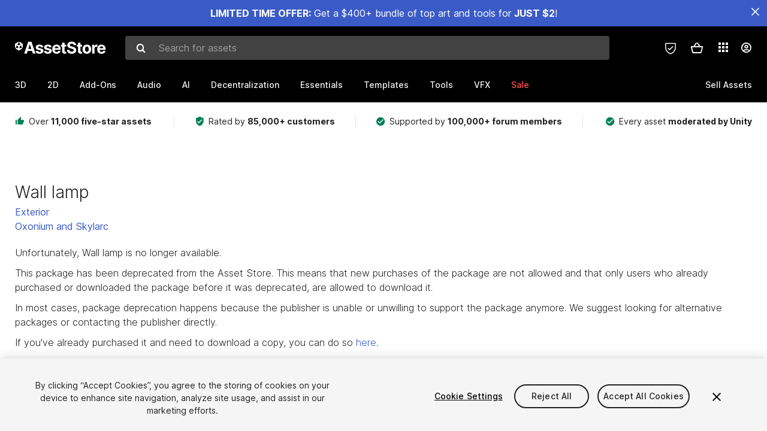

--- FILE ---
content_type: text/html; charset=utf-8
request_url: https://assetstore.unity.com/packages/3d/props/exterior/wall-lamp-7660
body_size: 69254
content:
<!DOCTYPE html>
<html lang="en">
<head>
    <meta content="text/html;charset=utf-8" http-equiv="Content-Type"/>
    <meta https-equiv="content-language" content="en">
    
        <meta content="width=device-width, initial-scale=1.0, maximum-scale=1.0, user-scalable=no" name="viewport"/>
    
    
        <meta content="noindex, follow" name="robots"/>
    
    <meta http-equiv="X-UA-Compatible" content="IE=edge,chrome=1"/>
    <meta name="renderer" content="webkit"/>
    <title>Wall lamp | 3D Exterior | Unity Asset Store</title>
    <meta name="keywords" content="Wall lamp,3D/Props/Exterior"/>
    <meta name="description" content="Elevate your workflow with the Wall lamp asset from Oxonium and Skylarc. Find this &amp; other Exterior options on the Unity Asset Store."/>

    <meta property="og:url" content="https://assetstore.unity.com/packages/3d/props/exterior/wall-lamp-7660"/>
    <meta property="og:title" content="Wall lamp | 3D Exterior | Unity Asset Store"/>
    <meta property="og:image" content="https://assetstorev1-prd-cdn.unity3d.com/key-image/f7666c51-0c73-4323-90be-74fb7986f704.jpg?v=1"/>
    <meta property="og:description" content="Elevate your workflow with the Wall lamp asset from Oxonium and Skylarc. Find this &amp; other Exterior options on the Unity Asset Store."/>
    <meta property="og:type" content="website"/>

    <meta name="twitter:card" content="summary_large_image">
    <meta name="twitter:site_name" content="Unity Asset Store"/>
    <meta name="twitter:title" content="Wall lamp | 3D Exterior | Unity Asset Store"/>
    <meta name="twitter:description" content="Elevate your workflow with the Wall lamp asset from Oxonium and Skylarc. Find this &amp; other Exterior options on the Unity Asset Store."/>
    <meta name="twitter:image" content="https://assetstorev1-prd-cdn.unity3d.com/key-image/f7666c51-0c73-4323-90be-74fb7986f704.jpg?v=1"/>
    <meta property="twitter:site" content="@UnityAssetStore"/>

    <link rel="icon" type='image/x-icon' href='https://unity-assetstorev2-prd.storage.googleapis.com/cdn-origin/images/favicons/favicon.ico' />
    <link rel="apple-touch-icon" sizes="180x180" href="https://unity-assetstorev2-prd.storage.googleapis.com/cdn-origin/images/favicons/apple-touch-icon.png?v=1">

    <link rel="manifest" href="https://unity-assetstorev2-prd.storage.googleapis.com/cdn-origin/images/favicons/manifest.json?v=1">
    <link rel="mask-icon" href="https://unity-assetstorev2-prd.storage.googleapis.com/cdn-origin/images/favicons/favicon.svg?v=1">
    
        <link rel="canonical" href="https://assetstore.unity.com/packages/3d/props/exterior/wall-lamp-7660">
        
        
        
    

    <link rel = "alternate" hreflang="en" href="https://assetstore.unity.com/packages/3d/props/exterior/wall-lamp-7660">
    <link rel = "alternate" hreflang="zh" href="https://assetstore.unity.com/packages/3d/props/exterior/wall-lamp-7660?locale=zh-CN">
    <link rel = "alternate" hreflang="ko" href="https://assetstore.unity.com/packages/3d/props/exterior/wall-lamp-7660?locale=ko-KR">
    <link rel = "alternate" hreflang="ja" href="https://assetstore.unity.com/packages/3d/props/exterior/wall-lamp-7660?locale=ja-JP">
    <link rel = "alternate" href="https://assetstore.unity.com/packages/3d/props/exterior/wall-lamp-7660" hreflang="x-default">

    <meta name="apple-mobile-web-app-title" content="Unity Asset Store">
    <meta name="application-name" content="Unity Asset Store">
    <meta name="msapplication-config" content="https://unity-assetstorev2-prd.storage.googleapis.com/cdn-origin/images/favicons/browserconfig.xml?v=1">
    <meta name="theme-color" content="#ffffff">

    <meta name="google-site-verification" content="XlDlkGxLWCv86iUASAySCs0SIKFn0EWiLvxcIi-DppA">

    

    <script nonce="wNDlV66whiA2jkZt" type="text/javascript" charset="utf-8" src="https://unity-assetstorev2-prd.storage.googleapis.com/cdn-origin/bower_components/moment-2.29.4/min/moment.min.js?v=2" defer crossorigin></script>
    

    <script nonce="wNDlV66whiA2jkZt" type="text/javascript" charset="utf-8" src="https://unity-assetstorev2-prd.storage.googleapis.com/cdn-origin/bower_components/numbro-1.9.2/dist/numbro.min.js?v=2" defer crossorigin></script>
    

    

    
    
        
            <script type="application/ld+json">
                {
                    "@context": "https://schema.org/",
                    "@type": "Product",
                    "name": "Wall lamp",
                    "image": ["//assetstorev1-prd-cdn.unity3d.com/key-image/f7666c51-0c73-4323-90be-74fb7986f704.jpg"],
                    "description": "Elevate your workflow with the Wall lamp asset from Oxonium and Skylarc. Find this &amp; other Exterior options on the Unity Asset Store.",
                    "brand": {
                        "@type": "Thing",
                        "name": "Oxonium and Skylarc"
                    },
                    "review": [
                    ],
                    "offers": {
                        "@type": "Offer",
                        "url": "https://assetstore.unity.com/packages/3d/props/exterior/wall-lamp-7660",
                        "priceCurrency": "",
                        "price": "",
                        "availability": "https://schema.org/InStock"
                    }
                }
            </script>
        
        
            <script type="application/ld+json">
                {
                    "@context": "https://schema.org",
                    "@type": "BreadcrumbList",
                    "itemListElement": [
                    {
                        "@type": "ListItem",
                        "position": 1,
                        "name": "Home",
                        "item": "http://assetstore.unity.com"
                    }, 
                    {
                        "@type": "ListItem",
                        "position": 2,
                        "name": "3D",
                        "item": "http://assetstore.unity.com/3d"
                    }, 
                    {
                        "@type": "ListItem",
                        "position": 3,
                        "name": "Props",
                        "item": "http://assetstore.unity.com/3d/props"
                    }, 
                    {
                        "@type": "ListItem",
                        "position": 4,
                        "name": "Exterior",
                        "item": "http://assetstore.unity.com/3d/props/exterior"
                    }, 
                    {
                        "@type": "ListItem",
                        "position": 5,
                        "name": "Wall lamp",
                        "item": "http://assetstore.unity.com/packages/3d/props/exterior/wall-lamp-7660"
                    }
                ]
                }
            </script>
        
    

    <link rel="stylesheet" type="text/css" href="https://unity-assetstorev2-prd.storage.googleapis.com/cdn-origin/assets/as/app.css.3f45a1b653ef7b3b1b51.css" crossorigin><link rel="stylesheet" type="text/css" href="https://unity-assetstorev2-prd.storage.googleapis.com/cdn-origin/assets/as/commons.3f45a1b653ef7b3b1b51.css" crossorigin><link rel="stylesheet" type="text/css" href="https://unity-assetstorev2-prd.storage.googleapis.com/cdn-origin/assets/as/Product_ProductDetailController.3f45a1b653ef7b3b1b51.css" crossorigin><script nonce="wNDlV66whiA2jkZt" type="text/javascript">window.webpack_public_path = "https://unity-assetstorev2-prd.storage.googleapis.com/cdn-origin/assets/as/";</script><script nonce="wNDlV66whiA2jkZt" src="https://unity-assetstorev2-prd.storage.googleapis.com/cdn-origin/assets/as/commons.3f45a1b653ef7b3b1b51.en_US.i18n.js" type="text/javascript" defer crossorigin></script><script nonce="wNDlV66whiA2jkZt" src="https://unity-assetstorev2-prd.storage.googleapis.com/cdn-origin/assets/as/Product_ProductDetailController.3f45a1b653ef7b3b1b51.en_US.i18n.js" type="text/javascript" defer crossorigin></script><script nonce="wNDlV66whiA2jkZt" src="https://unity-assetstorev2-prd.storage.googleapis.com/cdn-origin/assets/as/browser_dll.10fcc6da1367e99ef2a2.bundle.js" type="text/javascript" defer crossorigin></script><script nonce="wNDlV66whiA2jkZt" src="https://unity-assetstorev2-prd.storage.googleapis.com/cdn-origin/assets/as/app.css.3f45a1b653ef7b3b1b51.bundle.js" type="text/javascript" defer crossorigin></script><script nonce="wNDlV66whiA2jkZt" src="https://unity-assetstorev2-prd.storage.googleapis.com/cdn-origin/assets/as/commons.3f45a1b653ef7b3b1b51.bundle.js" type="text/javascript" defer crossorigin></script><script nonce="wNDlV66whiA2jkZt" src="https://unity-assetstorev2-prd.storage.googleapis.com/cdn-origin/assets/as/Product_ProductDetailController.3f45a1b653ef7b3b1b51.bundle.js" type="text/javascript" defer crossorigin></script>

    <script nonce="wNDlV66whiA2jkZt" type="text/javascript" charset="utf-8" defer>
        window.dataLayer = window.dataLayer || [];
        const GlobalData = {
            event: 'dataLayer-initialized',
            user: {
                user_unity_id: undefined,
                user_logged_in: 'no',
                user_org_id: undefined,
                user_email_domain: undefined,
                user_is_new_customer: ''
            },
            environment: {
                environment_locale: 'en_US',
                environment_currency: 'USD',
                environment_country: 'US'
            },
        }

        
        
        

        
        window.dataLayer.push(GlobalData);

        
    </script>
    <!-- OneTrust Cookies Consent Notice start -->
    <script nonce="wNDlV66whiA2jkZt" src="https://cdn.cookielaw.org/scripttemplates/otSDKStub.js" data-domain-script="a9f5fcb3-4c7f-4bb7-93bf-7607ffbdabe0" charset="UTF-8" data-dLayer-ignore="true" data-document-language="true"></script>
    <script nonce="wNDlV66whiA2jkZt" >function OptanonWrapper(){}</script>
    <style id="onetrust-custom-style" media="all">
        #ot-sdk-btn-floating {
            display: none !important;
        }
    </style>
    <!-- OneTrust Cookies Consent Notice end -->
    
        <!-- Google Tag Manager -->
        <script nonce="wNDlV66whiA2jkZt">(function(w,d,s,l,i){w[l]=w[l]||[];w[l].push({'gtm.start':
        new Date().getTime(),event:'gtm.js'});var f=d.getElementsByTagName(s)[0],
        j=d.createElement(s),dl=l!='dataLayer'?'&l='+l:'';j.async=true;j.src=
        'https://www.googletagmanager.com/gtm.js?id='+i+dl;f.parentNode.insertBefore(j,f);
        })(window,document,'script','dataLayer','GTM-5V25JL6');</script>
        <!-- End Google Tag Manager -->
    

    <script nonce="wNDlV66whiA2jkZt" type="text/javascript" charset="utf-8" defer>
        // Init service worker
        if ('serviceWorker' in navigator) {
          // Register a service worker hosted at the root of the
          // site using a more restrictive scope.
          var swName = 'sw-main.js';
          if ("US" === 'CN') {
            swName = 'sw-china.js';
          }

          window.addEventListener('load', function() {
              navigator.serviceWorker.register('/public/assets/as/' + swName, {scope: '/'}).then(function(registration) {
                console.log('Service worker registration ' + swName + ' succeeded:', registration.scope);
              }).catch(function(error) {
                console.log('Service worker registration failed:', error);
              });
          });
        } else {
          console.log('Service worker not supported.');
        }
    </script>

    

</head>

<body onDragStart="return false"  style="">
    <!-- Login/Logout Passively -->
    
    <iframe id='rpiframe' name='rpiframe' src="https://assetstore.unity.com/public/pages/auth/rpiframe.html#client_id=asset_store_v2&amp;session_state=" width="0" height="0" border="0" style="width: 0;height: 0; border: none; display: none;"></iframe>
    <iframe id='opiframe' name='opiframe' src="https://api.unity.com/static/oauth2/opiframe.html" width="0" height="0" border="0" style="width: 0; height: 0; border: none; display: none;"></iframe>
    

    <script nonce="wNDlV66whiA2jkZt" type="text/javascript">
        var disableAutoLogin = false;
        function getCookie(a){a+="=";for(var d=document.cookie.split(";"),b=0;b<d.length;b++){var c=d[b].trim();if(0==c.indexOf(a))return c.substring(a.length,c.length)}return""};
        function receiveMessage(e) {
            if (disableAutoLogin) {
                return;
            }
            switch (e.data) {
              case "sessionLoggedIn":
                window.location = "/auth/login?redirect_to=%2Fpackages%2F3d%2Fprops%2Fexterior%2Fwall-lamp-7660";
                break;
              case "sessionLoggedOut":
                window.location = "/auth/logout?redirect_to=%2Fpackages%2F3d%2Fprops%2Fexterior%2Fwall-lamp-7660&_csrf=" + getCookie("_csrf");
                break;
              case "disableAutoLogin":
                disableAutoLogin = true;
                break;
            }
        }
        if (window.addEventListener) {
            window.addEventListener('message', receiveMessage);
        } else {
            window.attachEvent('onmessage', receiveMessage);
        }
    </script>
    <!-- End of Login/Logout Passively -->

    
    <div id="Product/ProductDetailController"><div class="QLHIx" data-reactroot="" data-reactid="1" data-react-checksum="-612377027"><div class="_3Xq4g" data-reactid="2"><div class="_2dqvT" data-reactid="3"><div class="_14LIz v3" data-reactid="4"><div class="_1RD5-" data-reactid="5"><div class="_1jSYr banner" data-reactid="6"><div data-reactid="7"><a href="https://assetstore.unity.com/mega-bundles/quick-start" class="_2JJ1T site-wide-banner" data-reactid="8"></a><button aria-label="Close Announcement Bar" class="ifont ifont-close Itu84" data-reactid="9"></button></div></div><div class="_272DD" data-reactid="10"><a href="#main" class="_3FTyh r-qxG" aria-label="Skip to main content" data-reactid="11">Skip to main content</a><div class="_3Gzr1" data-reactid="12"><div class="_1YQn0 _2gTpe _2iSL3" data-reactid="13"><div class="_2IAtk" data-reactid="14"><a href="/" style="display:flex;height:32px;width:152px;" data-reactid="15"><img src="https://unity-assetstorev2-prd.storage.googleapis.com/cdn-origin/assets/as/views/common/components/Logo/src/unity-assetstore-logo-2024.efb282090038049ebe0f4b442a7817bc.svg" style="display:flex;height:32px;width:152px;" alt="Unity logo" data-reactid="16"/></a></div><div class="_1YQn0 _2x_3Z" data-reactid="17"><div class="_3uZvM" data-reactid="18"><div id="search-status" role="status" aria-live="assertive" aria-atomic="true" aria-relevant="additions text" class="sr-only" data-reactid="19"></div><div class="_3KrgM" data-reactid="20"><form action="" class="_1h8NA" data-reactid="21"><div class="DkwVu" data-reactid="22"><label class="_1sWP3" for="search-bar-input" data-reactid="23">Search for assets</label><input type="text" data-test="search-bar-input" id="search-bar-input" class="_3_gZI" value="" placeholder="Search for assets" role="combobox" aria-autocomplete="list" aria-controls="search-suggestion-list" aria-expanded="false" data-reactid="24"/><div class="ifont ifont-search _2GQj8" data-reactid="25"></div></div><span class="_2u4ro" data-reactid="26">Cancel</span></form></div><div class="_1y2OO _1eLhQ" data-test="search-bar-suggestions" data-reactid="27"><span data-reactid="28"></span></div></div></div><div class="_1WhbM" data-reactid="29"><div class="_3REwT" data-reactid="30"><div class="_12bQu" data-reactid="31"><div class="_3a-zh" data-reactid="32"><div class="wWQpa" data-reactid="33"><div class="_1P3NW _3tY8- _1yYrm" data-reactid="34"><div class="_2o4jV" data-reactid="35">Privacy Preferences</div></div><div class="_2mFYO" data-reactid="36"><button class="_3eXsS" aria-label="Privacy Preferences" data-reactid="37"><img class="PT0He" src="https://unity-assetstorev2-prd.storage.googleapis.com/cdn-origin/assets/as/styles/i/as/svgicons/shield-check.01a8f1edb1832c428add5fd7fac61485.svg" alt="Security" data-reactid="38"/></button></div></div></div><div class="_2tR4K wrapper-cartMini" id="header-menu-icon-cartMini" data-reactid="39"><div class="wWQpa" data-reactid="40"><div class="_1P3NW _3tY8- _2lElK" data-reactid="41"><div class="_2o4jV" data-reactid="42">Cart</div></div><button aria-label="Cart" class="_3-jib cartMini right-nav-element" role="button" data-reactid="43"><div class="kvXTJ cartMini ifont ifont-header-cartV2" data-reactid="44"></div></button></div></div><!-- react-empty: 45 --></div><div class="_2TB6l" data-reactid="46"><div class="wWQpa" data-reactid="47"><div class="_1P3NW _3tY8- _35Gpt" data-reactid="48"><div class="_2o4jV" data-reactid="49">Applications</div></div><div class="rZb4a" id="app-switcher-action" data-reactid="50"><button class="_3ruFB ifont ifont-icons-app-switcher right-nav-element" aria-controls="app-switcher-panel" aria-expanded="false" aria-haspopup="true" aria-label="Applications" id="app-switcher-trigger" data-reactid="51"></button></div></div><span id="app-switcher-panel" hidden="" role="menu" aria-labelledby="app-switcher-trigger" data-reactid="52"></span></div><div class="_1H_TU" data-reactid="53"><button class="button right-nav-element" data-test="avatar" aria-controls="user-menu-panel" aria-expanded="false" aria-haspopup="true" aria-label="User menu " id="user-menu-trigger" data-reactid="54"><div class="_3zLj8" data-reactid="55"><div class="QVMvL _1CaU_" data-reactid="56"><div class="ifont ifont-icons-accountV2 _2aZkK" data-reactid="57"></div></div></div></button><span id="user-menu-panel" hidden="" role="menu" aria-labelledby="user-menu-trigger" data-reactid="58"></span></div></div></div></div></div><!-- react-empty: 59 --><div class="_19tk1" data-test="navigation-items-container" data-reactid="60"><div class="_1YQn0" data-reactid="61"><div class="_1hC9u" data-reactid="62"><div class="_38QbF" data-reactid="63"><div class="_35wgC" data-reactid="64"><div class="HojNE" data-reactid="65"><button id="3d-main-nav-button" class="dF4_e main-nav-element _3OFKb" data-reactid="66">3D</button><button id="3d-main-nav-button-toggle" class="_36nKi" aria-label="Open 3D sub navigation" data-reactid="67"><div class="arrow-icon ifont ifont-icon-arrow-down" data-reactid="68"></div></button></div><div class="HojNE" data-reactid="69"><button id="2d-main-nav-button" class="dF4_e main-nav-element _3OFKb" data-reactid="70">2D</button><button id="2d-main-nav-button-toggle" class="_36nKi" aria-label="Open 2D sub navigation" data-reactid="71"><div class="arrow-icon ifont ifont-icon-arrow-down" data-reactid="72"></div></button></div><div class="HojNE" data-reactid="73"><button id="add-ons-main-nav-button" class="dF4_e main-nav-element _3OFKb" data-reactid="74">Add-Ons</button><button id="add-ons-main-nav-button-toggle" class="_36nKi" aria-label="Open Add-Ons sub navigation" data-reactid="75"><div class="arrow-icon ifont ifont-icon-arrow-down" data-reactid="76"></div></button></div><div class="HojNE" data-reactid="77"><button id="audio-main-nav-button" class="dF4_e main-nav-element _3OFKb" data-reactid="78">Audio</button><button id="audio-main-nav-button-toggle" class="_36nKi" aria-label="Open Audio sub navigation" data-reactid="79"><div class="arrow-icon ifont ifont-icon-arrow-down" data-reactid="80"></div></button></div><div class="HojNE" data-reactid="81"><button id="ai-main-nav-button" class="dF4_e main-nav-element _3OFKb" data-reactid="82">AI</button><button id="ai-main-nav-button-toggle" class="_36nKi" aria-label="Open AI sub navigation" data-reactid="83"><div class="arrow-icon ifont ifont-icon-arrow-down" data-reactid="84"></div></button></div><div class="HojNE" data-reactid="85"><button id="decentralization-main-nav-button" class="dF4_e main-nav-element _3OFKb" data-reactid="86">Decentralization</button><button id="decentralization-main-nav-button-toggle" class="_36nKi" aria-label="Open Decentralization sub navigation" data-reactid="87"><div class="arrow-icon ifont ifont-icon-arrow-down" data-reactid="88"></div></button></div><div class="HojNE" data-reactid="89"><button id="essentials-main-nav-button" class="dF4_e main-nav-element _3OFKb" data-reactid="90">Essentials</button><button id="essentials-main-nav-button-toggle" class="_36nKi" aria-label="Open Essentials sub navigation" data-reactid="91"><div class="arrow-icon ifont ifont-icon-arrow-down" data-reactid="92"></div></button></div><div class="HojNE" data-reactid="93"><button id="templates-main-nav-button" class="dF4_e main-nav-element _3OFKb" data-reactid="94">Templates</button><button id="templates-main-nav-button-toggle" class="_36nKi" aria-label="Open Templates sub navigation" data-reactid="95"><div class="arrow-icon ifont ifont-icon-arrow-down" data-reactid="96"></div></button></div><div class="HojNE" data-reactid="97"><button id="tools-main-nav-button" class="dF4_e main-nav-element _3OFKb" data-reactid="98">Tools</button><button id="tools-main-nav-button-toggle" class="_36nKi" aria-label="Open Tools sub navigation" data-reactid="99"><div class="arrow-icon ifont ifont-icon-arrow-down" data-reactid="100"></div></button></div><div class="HojNE" data-reactid="101"><button id="vfx-main-nav-button" class="dF4_e main-nav-element _3OFKb" data-reactid="102">VFX</button><button id="vfx-main-nav-button-toggle" class="_36nKi" aria-label="Open VFX sub navigation" data-reactid="103"><div class="arrow-icon ifont ifont-icon-arrow-down" data-reactid="104"></div></button></div><div class="dF4_e main-nav-element _2L09m" style="color:#ff5050;" data-reactid="105"><!-- react-text: 106 -->Sale<!-- /react-text --><button id="sale-main-nav-button-toggle" class="_36nKi sale-nav-element-toggle" aria-label="Open Sale sub navigation" data-reactid="107"><div class="arrow-icon ifont ifont-icon-arrow-down" data-reactid="108"></div></button><div class="_317tO" style="display:none;" data-reactid="109"><a class="_2KB4B sub-nav-element" href="/mega-bundles/quick-start" data-reactid="110">Quick Start Bundle</a><a class="_2KB4B sub-nav-element" href="/publisher-sale" data-reactid="111">Publisher of the Week</a><a class="_2KB4B sub-nav-element" href="/?new_sale=true&amp;orderBy=1" data-reactid="112">New release discounts</a></div></div><div class="dF4_e publisher-nav-element _3gSpv" data-reactid="113"><!-- react-text: 114 -->Sell Assets<!-- /react-text --><button id="publisher-main-nav-button-toggle" class="_36nKi idaCn" aria-label="Open Sell Assets sub navigation" data-reactid="115"><div class="arrow-icon ifont ifont-icon-arrow-down" data-reactid="116"></div></button></div></div></div></div></div></div></div></div></div><!-- react-empty: 117 --><div class="_1elDe _1YqM- dark" data-reactid="118"><div id="main-layout-scroller" class="_3Sq-B auto" style="margin-right:-50px;padding-right:50px;" data-reactid="119"><div class="_17DJ_ _3nwGa" style="margin-top:125px;" data-reactid="120"><div class="_2e1KM -Xmiy" data-reactid="121"><div class="_2N-D5" data-reactid="122"><div class="_17EkZ" data-reactid="123"><div class="_3vLCm" data-reactid="124"><div class="ifont ifont-thumb-up-alt _1j69K" data-reactid="125"></div><p data-reactid="126">Over <span>11,000 five-star assets</span></p></div><div class="_3vLCm" data-reactid="127"><div class="ifont ifont-verified-user _1j69K" data-reactid="128"></div><p data-reactid="129">Rated by <span>85,000+ customers</span></p></div><div class="_3vLCm" data-reactid="130"><div class="ifont ifont-check-circle _1j69K" data-reactid="131"></div><p data-reactid="132">Supported by <span>100,000+ forum members</span></p></div><div class="_3vLCm" data-reactid="133"><div class="ifont ifont-check-circle _1j69K" data-reactid="134"></div><p data-reactid="135">Every asset <span>moderated by Unity</span></p></div></div></div><main id="main" data-reactid="136"><div data-reactid="137"><div class="_3KJ-T" data-reactid="138"><div class="_3tlo5" data-reactid="139"><div class="_3PujI" data-reactid="140"><div class="_2Gv5E" data-reactid="141">Wall lamp</div><a class="_1-izg" href="/3d/props/exterior" target="_self" rel="noopener noreferrer" data-reactid="142">Exterior</a><a class="_1RBxJ" href="/publishers/2946" target="_self" rel="noopener noreferrer" data-reactid="143">Oxonium and Skylarc</a><div class="_3_9mQ" data-reactid="144">Unfortunately, Wall lamp is no longer available.</div><div class="_1AmYx" data-reactid="145">This package has been deprecated from the Asset Store. This means that new purchases of the package are not allowed and that only users who already purchased or downloaded the package before it was deprecated, are allowed to download it.</div><div class="_1AmYx" data-reactid="146">In most cases, package deprecation happens because the publisher is unable or unwilling to support the package anymore. We suggest looking for alternative packages or contacting the publisher directly.</div><div class="_1AmYx" data-reactid="147">If you've already purchased it and need to download a copy, you can do so <a href="/account/assets">here</a>.</div><div class="_3DkwX" data-reactid="148"></div></div></div></div><!-- react-empty: 149 --></div></main></div><div class="_3Q5ld" data-reactid="150"><div class="_1X0oW" data-reactid="151"><div class="fzk-q" data-reactid="152"><div class="_18mpW ifont ifont-icon-benefits-assets" data-reactid="153"></div><div class="_1ufGL" data-reactid="154"><div class="_1DnSD" data-reactid="155">Quality assets</div><div class="_1xX0p" data-reactid="156">Over 11,000 five-star assets</div></div></div><div class="fzk-q" data-reactid="157"><div class="_18mpW ifont ifont-icon-benefits-trusted" data-reactid="158"></div><div class="_1ufGL" data-reactid="159"><div class="_1DnSD" data-reactid="160">Trusted</div><div class="_1xX0p" data-reactid="161">Rated by 85,000+ customers</div></div></div><div class="fzk-q" data-reactid="162"><div class="_18mpW ifont ifont-icon-benefits-support" data-reactid="163"></div><div class="_1ufGL" data-reactid="164"><div class="_1DnSD" data-reactid="165">Community support</div><div class="_1xX0p" data-reactid="166">Supported by 100,000+ forum members</div></div></div></div></div><div class="_1F2cu" data-reactid="167"><div class="_3RgsN" data-reactid="168"><div class="_2J8pX" data-reactid="169"><div class="_3rNjo" data-reactid="170"><img src="https://unity-assetstorev2-prd.storage.googleapis.com/cdn-origin/assets/as/views/common/components/Logo/src/unity-logo-new.b1cda6fd4d3f21c06422c92866cb5d7b.svg" style="display:flex;height:32px;width:92px;" alt="Unity logo" data-reactid="171"/></div><div class="_1BMTd" data-reactid="172"><div class="_2BgTx" data-reactid="173"><div class="_1XPk6" data-reactid="174"><h2 class="_2fafH" id="language-selector" data-reactid="175">Language</h2><button class="_13h_Q _39syA en_US footer-nav-element" data-test="language-en-US" data-reactid="176">English</button><button class="_13h_Q _39syA en_US footer-nav-element" data-test="language-zh-CN" data-reactid="177">简体中文</button><button class="_13h_Q _39syA en_US footer-nav-element" data-test="language-ko-KR" data-reactid="178">한국어</button><button class="_13h_Q _39syA en_US footer-nav-element" data-test="language-ja-JP" data-reactid="179">日本語</button></div><div class="_1XPk6" data-reactid="180"><div class="_1XPk6" data-reactid="181"><h2 class="_2fafH" data-reactid="182">Sell Assets on Unity</h2><a class="_13h_Q EJ5it footer-nav-element" href="/publishing/publish-and-sell-assets" target="_self" rel="noopener noreferrer" data-reactid="183">Sell Assets</a><a class="_13h_Q EJ5it footer-nav-element" href="/publishing/submission-guidelines" target="_self" rel="noopener noreferrer" data-reactid="184">Submission Guidelines</a><a class="_13h_Q EJ5it footer-nav-element" href="/packages/category/asset-store-tools-115" target="_self" rel="noopener noreferrer" data-reactid="185">Asset Store Tools</a><a class="_13h_Q EJ5it footer-nav-element" href="https://publisher.unity.com" target="_blank" rel="noopener noreferrer" data-reactid="186">Publisher Login</a><a class="_13h_Q EJ5it footer-nav-element" href="https://support.unity.com/hc/en-us/sections/201163815-Asset-Store-Publishers" target="_blank" rel="noopener noreferrer" data-reactid="187">FAQ</a></div></div><div class="_1XPk6" data-reactid="188"><div class="_1XPk6" data-reactid="189"><h2 class="_2fafH" data-reactid="190">Discover</h2><a class="_13h_Q EJ5it footer-nav-element" href="/lists/hottest-packages-46926" target="_self" rel="noopener noreferrer" data-reactid="191">Most Popular Assets</a><a class="_13h_Q EJ5it footer-nav-element" href="/top-assets/top-free" target="_self" rel="noopener noreferrer" data-reactid="192">Top Free Assets</a><a class="_13h_Q EJ5it footer-nav-element" href="/top-assets/top-paid" target="_self" rel="noopener noreferrer" data-reactid="193">Top Paid Assets</a><a class="_13h_Q EJ5it footer-nav-element" href="https://blog.unity.com/topic/asset-store" target="_blank" rel="noopener noreferrer" data-reactid="194">Asset Store Blog</a></div></div><div class="_1XPk6" data-reactid="195"><div class="_1XPk6" data-reactid="196"><h2 class="_2fafH" data-reactid="197">Affiliate Program</h2><a class="_13h_Q EJ5it footer-nav-element" href="https://unity.com/affiliates" target="_blank" rel="noopener noreferrer" data-reactid="198">Membership</a><a class="_13h_Q EJ5it footer-nav-element" href="/linkmaker" target="_self" rel="noopener noreferrer" data-reactid="199">Link Maker</a><a class="_13h_Q EJ5it footer-nav-element" href="https://phgconsole.performancehorizon.com/login/unitytechnologies/en" target="_blank" rel="noopener noreferrer" data-reactid="200">Affiliate Id</a></div></div><div class="_1XPk6" data-reactid="201"><div class="_1aMWk footer" data-reactid="202"><h2 class="Lt-Qx _1rUpb" data-reactid="203">Get Asset Store news</h2><div data-reactid="204"><div class="Lt-Qx _1wdiz _2BTG0" data-reactid="205"><div class="_1POYQ" data-reactid="206"><label class="_2aK4g" for="signup_new_email" data-reactid="207"><!-- react-text: 208 -->Email<!-- /react-text --><!-- react-text: 209 -->*<!-- /react-text --></label><input type="text" id="signup_new_email" class="_1DV4-" placeholder="Your email" value="" data-reactid="210"/></div><button class="_1amP4" data-reactid="211">Sign up</button></div><div aria-live="polite" data-reactid="212"></div></div><div class="" tabindex="-1" aria-live="assertive" aria-atomic="true" data-reactid="213"></div></div></div></div><div class="_2BgTx" data-reactid="214"><div class="_1XPk6" data-reactid="215"><div class="_1XPk6" data-reactid="216"><h2 class="_2fafH" data-reactid="217">Help</h2><a class="_13h_Q EJ5it footer-nav-element" href="https://support.unity.com/hc/en-us/categories/201253946-Asset-Store" target="_blank" rel="noopener noreferrer" data-reactid="218">FAQ</a><a class="_13h_Q EJ5it footer-nav-element" href="https://support.unity.com/hc/en-us/requests/new?ticket_form_id=65905" target="_blank" rel="noopener noreferrer" data-reactid="219">Customer Service</a></div></div><div class="_1XPk6" data-reactid="220"><div class="_1XPk6" data-reactid="221"><h2 class="_2fafH" data-reactid="222">Feedback</h2><button class="_13h_Q EJ5it footer-nav-element" tabindex="0" rel="noopener noreferrer" data-reactid="223">Leave Feedback</button></div></div><div class="_1XPk6" data-reactid="224"><div class="_1XPk6" data-reactid="225"><h2 class="_2fafH" data-reactid="226">Partners Program</h2><a class="_13h_Q EJ5it footer-nav-element" href="https://unity.com/partners/verified-solutions" target="_blank" rel="noopener noreferrer" data-reactid="227">Partners</a></div></div><div class="_1XPk6" data-reactid="228"><div class="_1XPk6" data-reactid="229"><h2 class="_2fafH" data-reactid="230">Download</h2><a class="_13h_Q EJ5it footer-nav-element" href="https://store.unity.com/download-nuo" target="_blank" rel="noopener noreferrer" data-reactid="231">Get Unity</a><a class="_13h_Q EJ5it footer-nav-element" href="https://unity.com/releases/editor/archive" target="_blank" rel="noopener noreferrer" data-reactid="232">Download Archive</a><a class="_13h_Q EJ5it footer-nav-element" href="https://unity.com/releases/editor/beta" target="_blank" rel="noopener noreferrer" data-reactid="233">Beta Program</a></div></div><div class="_1XPk6 follow" data-reactid="234"><div class="HRY6f" data-reactid="235"><h2 class="_2fafH" data-reactid="236">Follow the Asset Store</h2><div class="_2v4Jq" data-reactid="237"><a class="_3lVTH" href="https://www.youtube.com/user/AssetStore" target="_blank" rel="noopener noreferrer" aria-label="Youtube" data-reactid="238"><span class="ifont ifont-footer-youtube -creY" data-reactid="239"></span></a><a class="_3lVTH" href="https://twitter.com/AssetStore" target="_blank" rel="noopener noreferrer" aria-label="Twitter" data-reactid="240"><span class="ifont ifont-footer-twitter -creY" data-reactid="241"></span></a><a class="_3lVTH" href="https://www.instagram.com/explore/tags/assetstore/" target="_blank" rel="noopener noreferrer" aria-label="Instagram" data-reactid="242"><span class="ifont ifont-footer-instagram -creY" data-reactid="243"></span></a></div></div></div></div></div></div><div class="_1p75_" data-reactid="244"><div class="Dqr6t" data-reactid="245"><div data-test="currency-select-field-mobile" class="_8WK5S _3csMM _1Pwh9 _3KpY4" data-reactid="246"><label id="currency-combo-label" for="currency-combo" class="_1KDjf" data-reactid="247">Currency</label><button id="currency-combo" role="combobox" aria-expanded="false" aria-haspopup="listbox" aria-controls="dropdown-currency-combo-listbox" aria-activedescendant="dropdown-currency-combo-option-0" aria-label="Currency: USD" class="Y1yB6" data-test="select-field-button" data-reactid="248"><div class="_1cSsg" data-reactid="249"><div id="selected-label-currency-combo" class="_1ofYm" data-reactid="250">USD</div><div class="ifont ifont-chevron _7ibQa" data-reactid="251"></div></div></button></div></div></div><div class="_1UdeE" data-reactid="252"><div data-reactid="253"><div data-test="footer-terms" class="_3vDBQ" data-reactid="254"><div class="_26hHj" data-reactid="255">Copyright © 2026 Unity Technologies</div><div class="_26hHj" style="margin-right:16px;" data-reactid="256">All prices are exclusive of tax</div></div><div data-test="footer-terms" class="_3vDBQ" data-reactid="257"><a class="EJ5it" href="https://unity.com/legal" target="_blank" rel="noopener noreferrer" data-reactid="258">Legal</a><a class="EJ5it" href="https://unity.com/legal/privacy-policy" target="_blank" rel="noopener noreferrer" data-reactid="259">Privacy Policy</a><a class="EJ5it" href="https://unity.com/legal/as-terms" target="_blank" rel="noopener noreferrer" data-reactid="260">Terms of Service and EULA</a><a class="EJ5it" href="https://unity.com/legal/cookie-policy" target="_blank" rel="noopener noreferrer" data-reactid="261">Cookies</a><a class="EJ5it" href="/sitemap" target="_blank" rel="noopener noreferrer" data-reactid="262">Site Map</a><a class="EJ5it" href="https://unity.com/legal/do-not-sell-my-personal-information" target="_blank" rel="noopener noreferrer" data-reactid="263">Do Not Sell Or Share My Personal Information</a><svg version="1.1" id="Layer_1" xmlns="http://www.w3.org/2000/svg" x="0px" y="0px" width="30" height="14" viewBox="0 0 30 14" style="padding-right:4px;" data-reactid="264"><g data-reactid="265"><g id="final---dec.11-2020_1_" data-reactid="266"><g id="_x30_208-our-toggle_2_" transform="translate(-1275.000000, -200.000000)" data-reactid="267"><g id="Final-Copy-2_2_" transform="translate(1275.000000, 200.000000)" data-reactid="268"><path fill-rule="evenodd" clip-rule="evenodd" fill="#FFFFFF" d="M7.4,12.8h6.8l3.1-11.6H7.4C4.2,1.2,1.6,3.8,1.6,7S4.2,12.8,7.4,12.8z" data-reactid="269"></path></g></g></g><g id="final---dec.11-2020" data-reactid="270"><g id="_x30_208-our-toggle" transform="translate(-1275.000000, -200.000000)" data-reactid="271"><g id="Final-Copy-2" transform="translate(1275.000000, 200.000000)" data-reactid="272"><path fill-rule="evenodd" clip-rule="evenodd" fill="#0066FF" d="M22.6,0H7.4c-3.9,0-7,3.1-7,7s3.1,7,7,7h15.2c3.9,0,7-3.1,7-7S26.4,0,22.6,0z M1.6,7c0-3.2,2.6-5.8,5.8-5.8 h9.9l-3.1,11.6H7.4C4.2,12.8,1.6,10.2,1.6,7z" data-reactid="273"></path><path id="x" fill="#FFFFFF" d="M24.6,4c0.2,0.2,0.2,0.6,0,0.8l0,0L22.5,7l2.2,2.2c0.2,0.2,0.2,0.6,0,0.8c-0.2,0.2-0.6,0.2-0.8,0 l0,0l-2.2-2.2L19.5,10c-0.2,0.2-0.6,0.2-0.8,0c-0.2-0.2-0.2-0.6,0-0.8l0,0L20.8,7l-2.2-2.2c-0.2-0.2-0.2-0.6,0-0.8 c0.2-0.2,0.6-0.2,0.8,0l0,0l2.2,2.2L23.8,4C24,3.8,24.4,3.8,24.6,4z" data-reactid="274"></path><path id="y" fill="#0066FF" d="M12.7,4.1c0.2,0.2,0.3,0.6,0.1,0.8l0,0L8.6,9.8C8.5,9.9,8.4,10,8.3,10c-0.2,0.1-0.5,0.1-0.7-0.1l0,0 L5.4,7.7c-0.2-0.2-0.2-0.6,0-0.8c0.2-0.2,0.6-0.2,0.8,0l0,0L8,8.6l3.8-4.5C12,3.9,12.4,3.9,12.7,4.1z" data-reactid="275"></path></g></g></g></g></svg><button id="ot-sdk-btn" class="_1KRyB ot-sdk-show-settings" data-reactid="276">Cookie Settings</button></div></div><div class="Dqr6t" data-reactid="277"><div data-test="currency-select-field-desktop" class="_8WK5S _3csMM _1Pwh9 _3KpY4" data-reactid="278"><label id="currency-combo-label" for="currency-combo" class="_1KDjf" data-reactid="279">Currency</label><button id="currency-combo" role="combobox" aria-expanded="false" aria-haspopup="listbox" aria-controls="dropdown-currency-combo-listbox" aria-activedescendant="dropdown-currency-combo-option-0" aria-label="Currency: USD" class="Y1yB6" data-test="select-field-button" data-reactid="280"><div class="_1cSsg" data-reactid="281"><div id="selected-label-currency-combo" class="_1ofYm" data-reactid="282">USD</div><div class="ifont ifont-chevron _7ibQa" data-reactid="283"></div></div></button></div></div></div></div></div></div></div><div class="HN_cj" data-reactid="284"><div class="_3VtSX" data-reactid="285"></div><div class="_3rg0s" style="height:0px;top:0px;" data-reactid="286"></div></div></div></div></div></div></div><script nonce="wNDlV66whiA2jkZt" type="text/javascript">document.addEventListener("DOMContentLoaded", function() {var __component__ = window["Product_ProductDetailController"];if (__component__.default) __component__ = __component__.default;__component__.ReactDOMrender({"data":{"header":{"setting":{"headerTop":0,"scrollTop":0,"currHeaderTop":100,"bannerHeight":40,"windowWidth":0,"windowHeight":0,"appSwitcherOpen":false},"fetchNotification":false,"loaded":{},"loginUser":null,"organizations":[],"menus":[{"info":{"title":"decentralization","link":"","color":"","is_bold":"no"},"recommendAsset":[0],"recommendAssetDesc":"<p>Discover assets that help you or your team reduce costs, complexity, and development time.</p>","recommendAssetTitle":"<p><strong class=\"ql-size-24\" style=\"color: rgb(255, 255, 255);\">Assets for Professionals</strong></p>","recommendAssetLink":"/assets-for-pros","trending":[0],"featured":[{"title":"","link":"","color":"","is_bold":"no"}]},{"info":{"title":"add-ons","link":"","color":"","is_bold":"no"},"recommendAsset":[0],"recommendAssetDesc":"<p>Discover assets that help you or your team reduce costs, complexity, and development time.</p>","recommendAssetTitle":"<p><strong class=\"ql-size-24\" style=\"color: rgb(255, 255, 255);\">Assets for Professionals</strong></p>","recommendAssetLink":"/assets-for-pros","trending":[0],"featured":[{"title":"","link":"","color":"","is_bold":"no"}]},{"info":{"title":"essentials","link":"","color":"","is_bold":"no"},"recommendAsset":[0],"recommendAssetDesc":"<p>Discover assets that help you or your team reduce costs, complexity, and development time.</p>","recommendAssetTitle":"<p><strong class=\"ql-size-24\" style=\"color: rgb(255, 255, 255);\">Assets for Professionals</strong></p>","recommendAssetLink":"/assets-for-pros","trending":[0],"featured":[{"title":"","link":"","color":"","is_bold":"no"}]}],"originMenus":[{"slug":"","name":"Sale","color":"#ff5050","subs":[{"slug":"/mega-bundles/quick-start","name":"Quick Start Bundle","color":""},{"slug":"/publisher-sale","name":"Publisher of the Week","color":""},{"slug":"/?new_sale=true&orderBy=1","name":"New release discounts","color":""}]}],"isDarkMode":false,"searchBar":{"value":"","categoryId":"","categorySelectShow":false,"selectedCategory":null,"updateStatus":"initial","history":{},"showSuggest":false},"notificationLoading":false,"notificationReadMap":{},"cart":{"isShowCartMiniDialog":false,"loading":true,"ops":{"disabled":false,"cartId":"","itemId":"","item":{},"cart":{}},"updateStatus":{"moveToCart":{},"remove":{},"saveForLater":{}},"checkedItems":[],"checkedAll":true,"itemRating":{},"offerRating":{},"checkoutStatus":"initial"},"categorySlug":"","categoryName":"","loading":false,"fLoading":false,"trendingList":[],"featuredAsset":{},"customerMenuData":{},"isShowCover":false,"organizationsMap":{}},"filter":{"promoAssets":[],"promoAssetsLabel":[],"categoryMap":{"3d":"3D","3d/animations":"Animations","3d/characters":"Characters","3d/characters/animals":"Animals","3d/characters/animals/birds":"Birds","3d/characters/animals/fish":"Fish","3d/characters/animals/insects":"Insects","3d/characters/animals/mammals":"Mammals","3d/characters/animals/reptiles":"Reptiles","3d/characters/creatures":"Creatures","3d/characters/humanoids":"Humanoids","3d/characters/humanoids/fantasy":"Fantasy","3d/characters/humanoids/humans":"Humans","3d/characters/humanoids/sci-fi":"Sci-Fi","3d/characters/robots":"Robots","3d/environments":"Environments","3d/environments/dungeons":"Dungeons","3d/environments/fantasy":"Fantasy","3d/environments/historic":"Historic","3d/environments/industrial":"Industrial","3d/environments/landscapes":"Landscapes","3d/environments/roadways":"Roadways","3d/environments/sci-fi":"Sci-Fi","3d/environments/urban":"Urban","3d/gui":"GUI","3d/props":"Props","3d/props/clothing":"Clothing","3d/props/clothing/accessories":"Accessories","3d/props/clothing/armor":"Armor","3d/props/electronics":"Electronics","3d/props/exterior":"Exterior","3d/props/food":"Food","3d/props/furniture":"Furniture","3d/props/guns":"Guns","3d/props/industrial":"Industrial","3d/props/interior":"Interior","3d/props/tools":"Tools","3d/props/weapons":"Weapons","3d/vegetation":"Vegetation","3d/vegetation/flowers":"Flowers","3d/vegetation/plants":"Plants","3d/vegetation/speedtree":"SpeedTree","3d/vegetation/trees":"Trees","3d/vehicles":"Vehicles","3d/vehicles/air":"Air","3d/vehicles/land":"Land","3d/vehicles/sea":"Sea","3d/vehicles/space":"Space","2d":"2D","2d/characters":"Characters","2d/environments":"Environments","2d/fonts":"Fonts","2d/gui":"GUI","2d/gui/icons":"Icons","2d/textures-materials":"Textures & Materials","2d/textures-materials/abstract":"Abstract","2d/textures-materials/brick":"Brick","2d/textures-materials/building":"Building","2d/textures-materials/concrete":"Concrete","2d/textures-materials/fabric":"Fabric","2d/textures-materials/floors":"Floors","2d/textures-materials/food":"Food","2d/textures-materials/glass":"Glass","2d/textures-materials/metals":"Metals","2d/textures-materials/nature":"Nature","2d/textures-materials/roads":"Roads","2d/textures-materials/roofing":"Roofing","2d/textures-materials/sky":"Sky","2d/textures-materials/stone":"Stone","2d/textures-materials/tiles":"Tiles","2d/textures-materials/water":"Water","2d/textures-materials/wood":"Wood","add-ons":"Add-Ons","add-ons/applications":"Applications","add-ons/machinelearning":"Machine Learning","add-ons/services":"Services","add-ons/services/analytics":"Analytics","add-ons/services/billing":"Billing","audio":"Audio","audio/ambient":"Ambient","audio/ambient/fantasy":"Fantasy","audio/ambient/nature":"Nature","audio/ambient/noise":"Noise","audio/ambient/sci-fi":"Sci-Fi","audio/ambient/urban":"Urban","audio/music":"Music","audio/music/electronic":"Electronic","audio/music/orchestral":"Orchestral","audio/music/pop":"Pop","audio/music/rock":"Rock","audio/music/world":"World","audio/sound-fx":"Sound FX","audio/sound-fx/animals":"Animals","audio/sound-fx/creatures":"Creatures","audio/sound-fx/foley":"Foley","audio/sound-fx/transportation":"Transportation","audio/sound-fx/voices":"Voices","audio/sound-fx/weapons":"Weapons","decentralization":"Decentralization","decentralization/infrastructure":"Infrastructure","essentials":"Essentials","essentials/asset-packs":"Asset Packs","essentials/beta-projects":"Beta Projects","essentials/certification":"Certification","essentials/tutorial-projects":"Tutorial Projects","templates":"Templates","templates/packs":"Packs","templates/systems":"Systems","templates/tutorials":"Tutorials","tools":"Tools","tools/animation":"Animation","tools/audio":"Audio","tools/camera":"Camera","tools/game-toolkits":"Game Toolkits","tools/gui":"GUI","tools/input-management":"Input Management","tools/integration":"Integration","tools/level-design":"Level Design","tools/localization":"Localization","tools/modeling":"Modeling","tools/network":"Network","tools/painting":"Painting","tools/particles-effects":"Particles & Effects","tools/physics":"Physics","tools/sprite-management":"Sprite Management","tools/terrain":"Terrain","tools/utilities":"Utilities","tools/version-control":"Version Control","tools/video":"Video","tools/visual-scripting":"Visual Scripting","tools/ai-ml-integration":"AI-ML Integration","tools/behavior-ai":"Behavior AI","tools/generative-ai":"Generative AI","vfx":"VFX","vfx/particles":"Particles","vfx/particles/environment":"Environment","vfx/particles/fire-explosions":"Fire & Explosions","vfx/particles/spells":"Spells","vfx/shaders":"Shaders","vfx/shaders/directx-11":"DirectX 11","vfx/shaders/fullscreen-camera-effects":"Fullscreen & Camera Effects","vfx/shaders/substances":"Substances"},"displayCategory":{"3d/characters/humanoids/sci-fi":711,"2d/textures-materials/glass":12,"3d/environments/dungeons":441,"3d/props/guns":1222,"audio/ambient/sci-fi":225,"2d/fonts":60,"2d/textures-materials/metals":214,"2d/textures-materials/roads":62,"audio/ambient/fantasy":185,"vfx/shaders":2264,"3d/environments/fantasy":1555,"3d/environments/industrial":751,"3d/props/exterior":1523,"3d/props/industrial":894,"tools/camera":326,"audio/music/orchestral":1310,"templates/tutorials":246,"3d/props/tools":727,"3d/vegetation":1556,"add-ons":192,"3d/vegetation/plants":289,"templates":3658,"tools/particles-effects":607,"3d/characters/animals/reptiles":330,"3d/props/interior":1757,"templates/systems":1154,"3d/props/food":718,"3d/vegetation/flowers":235,"audio/sound-fx/foley":520,"tools/input-management":444,"3d/environments":12009,"3d/gui":55,"audio/music/world":227,"tools/level-design":442,"tools/utilities":3305,"vfx/particles/spells":462,"audio/ambient/nature":189,"audio/sound-fx/transportation":190,"tools/gui":1528,"2d/environments":2483,"3d/props/clothing/accessories":296,"tools/game-toolkits":826,"essentials/asset-packs":1,"tools/localization":133,"3d/characters/robots":754,"audio":13404,"audio/ambient":1205,"audio/music/pop":154,"tools/integration":1157,"vfx/particles/fire-explosions":431,"3d/vehicles/air":807,"tools/animation":442,"audio/sound-fx/weapons":427,"3d/characters/animals/insects":338,"3d/environments/sci-fi":1058,"audio/music/rock":344,"add-ons/machinelearning":10,"vfx/shaders/substances":73,"3d/environments/urban":1801,"tools":12838,"2d/textures-materials/nature":281,"2d/textures-materials/water":32,"3d/characters/animals":3317,"vfx/particles/environment":183,"2d/textures-materials/brick":217,"2d/textures-materials/wood":153,"3d/vehicles":6377,"3d":63355,"3d/characters/humanoids/fantasy":2635,"tools/physics":552,"audio/sound-fx/animals":65,"templates/packs":2007,"2d/textures-materials":5314,"3d/characters/humanoids/humans":2326,"audio/ambient/urban":71,"3d/props/clothing":828,"3d/props/electronics":874,"3d/props/weapons":3443,"tools/audio":372,"tools/painting":110,"2d":16479,"3d/characters":21182,"3d/characters/animals/mammals":927,"essentials/certification":3,"tools/ai-ml-integration":83,"2d/textures-materials/stone":129,"3d/characters/creatures":4563,"3d/vehicles/sea":488,"audio/sound-fx/voices":572,"essentials":80,"tools/version-control":23,"3d/vegetation/trees":654,"add-ons/services":9,"audio/music/electronic":1197,"tools/sprite-management":209,"vfx/particles":2205,"vfx/shaders/fullscreen-camera-effects":489,"3d/props/furniture":1788,"audio/ambient/noise":42,"tools/network":313,"2d/textures-materials/building":62,"2d/textures-materials/roofing":29,"2d/textures-materials/sky":643,"add-ons/services/billing":8,"tools/video":97,"2d/textures-materials/concrete":39,"tools/behavior-ai":430,"3d/environments/landscapes":989,"3d/vehicles/land":2985,"audio/sound-fx":4802,"vfx":5038,"2d/textures-materials/fabric":99,"3d/animations":1664,"3d/environments/historic":833,"tools/visual-scripting":192,"2d/textures-materials/food":53,"3d/characters/humanoids":7681,"essentials/tutorial-projects":72,"tools/modeling":455,"2d/gui":4664,"3d/props/clothing/armor":152,"audio/music":7365,"3d/props":19452,"tools/generative-ai":69,"vfx/shaders/directx-11":27,"3d/characters/animals/birds":413,"3d/characters/animals/fish":347,"3d/environments/roadways":264,"2d/textures-materials/floors":302,"2d/textures-materials/tiles":145,"3d/vehicles/space":1120,"audio/sound-fx/creatures":222,"tools/terrain":441,"2d/characters":3315,"2d/gui/icons":3464,"2d/textures-materials/abstract":40},"collapse":{},"myAssets":{},"favsOnSale":[],"excludeMyAsset":false,"advancedFilterCount":0,"advanceFilterAssetsCount":115044,"defaults":{"category":{"options":[{"id":"22","name":"3D","slug":"3d","subs":[{"id":"23","name":"Animations","slug":"3d/animations","subs":[],"__typename":"Category"},{"id":"24","name":"Characters","slug":"3d/characters","subs":[{"id":"25","name":"Animals","slug":"3d/characters/animals","subs":[{"id":"132","name":"Birds","slug":"3d/characters/animals/birds","__typename":"Category"},{"id":"133","name":"Fish","slug":"3d/characters/animals/fish","__typename":"Category"},{"id":"129","name":"Insects","slug":"3d/characters/animals/insects","__typename":"Category"},{"id":"130","name":"Mammals","slug":"3d/characters/animals/mammals","__typename":"Category"},{"id":"131","name":"Reptiles","slug":"3d/characters/animals/reptiles","__typename":"Category"}],"__typename":"Category"},{"id":"26","name":"Creatures","slug":"3d/characters/creatures","subs":[],"__typename":"Category"},{"id":"27","name":"Humanoids","slug":"3d/characters/humanoids","subs":[{"id":"127","name":"Fantasy","slug":"3d/characters/humanoids/fantasy","__typename":"Category"},{"id":"126","name":"Humans","slug":"3d/characters/humanoids/humans","__typename":"Category"},{"id":"128","name":"Sci-Fi","slug":"3d/characters/humanoids/sci-fi","__typename":"Category"}],"__typename":"Category"},{"id":"28","name":"Robots","slug":"3d/characters/robots","subs":[],"__typename":"Category"}],"__typename":"Category"},{"id":"29","name":"Environments","slug":"3d/environments","subs":[{"id":"30","name":"Dungeons","slug":"3d/environments/dungeons","subs":[],"__typename":"Category"},{"id":"31","name":"Fantasy","slug":"3d/environments/fantasy","subs":[],"__typename":"Category"},{"id":"32","name":"Historic","slug":"3d/environments/historic","subs":[],"__typename":"Category"},{"id":"33","name":"Industrial","slug":"3d/environments/industrial","subs":[],"__typename":"Category"},{"id":"34","name":"Landscapes","slug":"3d/environments/landscapes","subs":[],"__typename":"Category"},{"id":"35","name":"Roadways","slug":"3d/environments/roadways","subs":[],"__typename":"Category"},{"id":"36","name":"Sci-Fi","slug":"3d/environments/sci-fi","subs":[],"__typename":"Category"},{"id":"37","name":"Urban","slug":"3d/environments/urban","subs":[],"__typename":"Category"}],"__typename":"Category"},{"id":"139","name":"GUI","slug":"3d/gui","subs":[],"__typename":"Category"},{"id":"38","name":"Props","slug":"3d/props","subs":[{"id":"39","name":"Clothing","slug":"3d/props/clothing","subs":[{"id":"135","name":"Accessories","slug":"3d/props/clothing/accessories","__typename":"Category"},{"id":"134","name":"Armor","slug":"3d/props/clothing/armor","__typename":"Category"}],"__typename":"Category"},{"id":"40","name":"Electronics","slug":"3d/props/electronics","subs":[],"__typename":"Category"},{"id":"41","name":"Exterior","slug":"3d/props/exterior","subs":[],"__typename":"Category"},{"id":"42","name":"Food","slug":"3d/props/food","subs":[],"__typename":"Category"},{"id":"43","name":"Furniture","slug":"3d/props/furniture","subs":[],"__typename":"Category"},{"id":"44","name":"Guns","slug":"3d/props/guns","subs":[],"__typename":"Category"},{"id":"45","name":"Industrial","slug":"3d/props/industrial","subs":[],"__typename":"Category"},{"id":"46","name":"Interior","slug":"3d/props/interior","subs":[],"__typename":"Category"},{"id":"47","name":"Tools","slug":"3d/props/tools","subs":[],"__typename":"Category"},{"id":"48","name":"Weapons","slug":"3d/props/weapons","subs":[],"__typename":"Category"}],"__typename":"Category"},{"id":"49","name":"Vegetation","slug":"3d/vegetation","subs":[{"id":"50","name":"Flowers","slug":"3d/vegetation/flowers","subs":[],"__typename":"Category"},{"id":"51","name":"Plants","slug":"3d/vegetation/plants","subs":[],"__typename":"Category"},{"id":"52","name":"SpeedTree","slug":"3d/vegetation/speedtree","subs":[],"__typename":"Category"},{"id":"53","name":"Trees","slug":"3d/vegetation/trees","subs":[],"__typename":"Category"}],"__typename":"Category"},{"id":"54","name":"Vehicles","slug":"3d/vehicles","subs":[{"id":"55","name":"Air","slug":"3d/vehicles/air","subs":[],"__typename":"Category"},{"id":"56","name":"Land","slug":"3d/vehicles/land","subs":[],"__typename":"Category"},{"id":"57","name":"Sea","slug":"3d/vehicles/sea","subs":[],"__typename":"Category"},{"id":"58","name":"Space","slug":"3d/vehicles/space","subs":[],"__typename":"Category"}],"__typename":"Category"}],"__typename":"Category"},{"id":"1","name":"2D","slug":"2d","subs":[{"id":"2","name":"Characters","slug":"2d/characters","subs":[],"__typename":"Category"},{"id":"3","name":"Environments","slug":"2d/environments","subs":[],"__typename":"Category"},{"id":"4","name":"Fonts","slug":"2d/fonts","subs":[],"__typename":"Category"},{"id":"5","name":"GUI","slug":"2d/gui","subs":[{"id":"6","name":"Icons","slug":"2d/gui/icons","subs":[],"__typename":"Category"}],"__typename":"Category"},{"id":"7","name":"Textures & Materials","slug":"2d/textures-materials","subs":[{"id":"8","name":"Abstract","slug":"2d/textures-materials/abstract","subs":[],"__typename":"Category"},{"id":"9","name":"Brick","slug":"2d/textures-materials/brick","subs":[],"__typename":"Category"},{"id":"10","name":"Building","slug":"2d/textures-materials/building","subs":[],"__typename":"Category"},{"id":"11","name":"Concrete","slug":"2d/textures-materials/concrete","subs":[],"__typename":"Category"},{"id":"12","name":"Fabric","slug":"2d/textures-materials/fabric","subs":[],"__typename":"Category"},{"id":"13","name":"Floors","slug":"2d/textures-materials/floors","subs":[],"__typename":"Category"},{"id":"14","name":"Food","slug":"2d/textures-materials/food","subs":[],"__typename":"Category"},{"id":"15","name":"Glass","slug":"2d/textures-materials/glass","subs":[],"__typename":"Category"},{"id":"16","name":"Metals","slug":"2d/textures-materials/metals","subs":[],"__typename":"Category"},{"id":"136","name":"Nature","slug":"2d/textures-materials/nature","subs":[],"__typename":"Category"},{"id":"17","name":"Roads","slug":"2d/textures-materials/roads","subs":[],"__typename":"Category"},{"id":"137","name":"Roofing","slug":"2d/textures-materials/roofing","subs":[],"__typename":"Category"},{"id":"18","name":"Sky","slug":"2d/textures-materials/sky","subs":[],"__typename":"Category"},{"id":"19","name":"Stone","slug":"2d/textures-materials/stone","subs":[],"__typename":"Category"},{"id":"138","name":"Tiles","slug":"2d/textures-materials/tiles","subs":[],"__typename":"Category"},{"id":"20","name":"Water","slug":"2d/textures-materials/water","subs":[],"__typename":"Category"},{"id":"21","name":"Wood","slug":"2d/textures-materials/wood","subs":[],"__typename":"Category"}],"__typename":"Category"}],"__typename":"Category"},{"id":"59","name":"Add-Ons","slug":"add-ons","subs":[{"id":"60","name":"Applications","slug":"add-ons/applications","subs":[],"__typename":"Category"},{"id":"125","name":"Machine Learning","slug":"add-ons/machinelearning","subs":[],"__typename":"Category"},{"id":"61","name":"Services","slug":"add-ons/services","subs":[{"id":"62","name":"Analytics","slug":"add-ons/services/analytics","subs":[],"__typename":"Category"},{"id":"63","name":"Billing","slug":"add-ons/services/billing","subs":[],"__typename":"Category"}],"__typename":"Category"}],"__typename":"Category"},{"id":"64","name":"Audio","slug":"audio","subs":[{"id":"65","name":"Ambient","slug":"audio/ambient","subs":[{"id":"66","name":"Fantasy","slug":"audio/ambient/fantasy","subs":[],"__typename":"Category"},{"id":"67","name":"Nature","slug":"audio/ambient/nature","subs":[],"__typename":"Category"},{"id":"68","name":"Noise","slug":"audio/ambient/noise","subs":[],"__typename":"Category"},{"id":"69","name":"Sci-Fi","slug":"audio/ambient/sci-fi","subs":[],"__typename":"Category"},{"id":"70","name":"Urban","slug":"audio/ambient/urban","subs":[],"__typename":"Category"}],"__typename":"Category"},{"id":"71","name":"Music","slug":"audio/music","subs":[{"id":"72","name":"Electronic","slug":"audio/music/electronic","subs":[],"__typename":"Category"},{"id":"73","name":"Orchestral","slug":"audio/music/orchestral","subs":[],"__typename":"Category"},{"id":"74","name":"Pop","slug":"audio/music/pop","subs":[],"__typename":"Category"},{"id":"75","name":"Rock","slug":"audio/music/rock","subs":[],"__typename":"Category"},{"id":"76","name":"World","slug":"audio/music/world","subs":[],"__typename":"Category"}],"__typename":"Category"},{"id":"77","name":"Sound FX","slug":"audio/sound-fx","subs":[{"id":"78","name":"Animals","slug":"audio/sound-fx/animals","subs":[],"__typename":"Category"},{"id":"79","name":"Creatures","slug":"audio/sound-fx/creatures","subs":[],"__typename":"Category"},{"id":"80","name":"Foley","slug":"audio/sound-fx/foley","subs":[],"__typename":"Category"},{"id":"81","name":"Transportation","slug":"audio/sound-fx/transportation","subs":[],"__typename":"Category"},{"id":"82","name":"Voices","slug":"audio/sound-fx/voices","subs":[],"__typename":"Category"},{"id":"83","name":"Weapons","slug":"audio/sound-fx/weapons","subs":[],"__typename":"Category"}],"__typename":"Category"}],"__typename":"Category"},{"id":"141","name":"Decentralization","slug":"decentralization","subs":[{"id":"142","name":"Infrastructure","slug":"decentralization/infrastructure","subs":[],"__typename":"Category"}],"__typename":"Category"},{"id":"84","name":"Essentials","slug":"essentials","subs":[{"id":"85","name":"Asset Packs","slug":"essentials/asset-packs","subs":[],"__typename":"Category"},{"id":"86","name":"Beta Projects","slug":"essentials/beta-projects","subs":[],"__typename":"Category"},{"id":"87","name":"Certification","slug":"essentials/certification","subs":[],"__typename":"Category"},{"id":"88","name":"Tutorial Projects","slug":"essentials/tutorial-projects","subs":[],"__typename":"Category"}],"__typename":"Category"},{"id":"89","name":"Templates","slug":"templates","subs":[{"id":"90","name":"Packs","slug":"templates/packs","subs":[],"__typename":"Category"},{"id":"91","name":"Systems","slug":"templates/systems","subs":[],"__typename":"Category"},{"id":"92","name":"Tutorials","slug":"templates/tutorials","subs":[],"__typename":"Category"}],"__typename":"Category"},{"id":"95","name":"Tools","slug":"tools","subs":[{"id":"97","name":"Animation","slug":"tools/animation","subs":[],"__typename":"Category"},{"id":"98","name":"Audio","slug":"tools/audio","subs":[],"__typename":"Category"},{"id":"99","name":"Camera","slug":"tools/camera","subs":[],"__typename":"Category"},{"id":"140","name":"Game Toolkits","slug":"tools/game-toolkits","subs":[],"__typename":"Category"},{"id":"100","name":"GUI","slug":"tools/gui","subs":[],"__typename":"Category"},{"id":"101","name":"Input Management","slug":"tools/input-management","subs":[],"__typename":"Category"},{"id":"102","name":"Integration","slug":"tools/integration","subs":[],"__typename":"Category"},{"id":"103","name":"Level Design","slug":"tools/level-design","subs":[],"__typename":"Category"},{"id":"104","name":"Localization","slug":"tools/localization","subs":[],"__typename":"Category"},{"id":"105","name":"Modeling","slug":"tools/modeling","subs":[],"__typename":"Category"},{"id":"106","name":"Network","slug":"tools/network","subs":[],"__typename":"Category"},{"id":"107","name":"Painting","slug":"tools/painting","subs":[],"__typename":"Category"},{"id":"108","name":"Particles & Effects","slug":"tools/particles-effects","subs":[],"__typename":"Category"},{"id":"109","name":"Physics","slug":"tools/physics","subs":[],"__typename":"Category"},{"id":"110","name":"Sprite Management","slug":"tools/sprite-management","subs":[],"__typename":"Category"},{"id":"111","name":"Terrain","slug":"tools/terrain","subs":[],"__typename":"Category"},{"id":"112","name":"Utilities","slug":"tools/utilities","subs":[],"__typename":"Category"},{"id":"113","name":"Version Control","slug":"tools/version-control","subs":[],"__typename":"Category"},{"id":"114","name":"Video","slug":"tools/video","subs":[],"__typename":"Category"},{"id":"115","name":"Visual Scripting","slug":"tools/visual-scripting","subs":[],"__typename":"Category"},{"id":"144","name":"AI-ML Integration","slug":"tools/ai-ml-integration","subs":[],"__typename":"Category"},{"id":"96","name":"Behavior AI","slug":"tools/behavior-ai","subs":[],"__typename":"Category"},{"id":"143","name":"Generative AI","slug":"tools/generative-ai","subs":[],"__typename":"Category"}],"__typename":"Category"},{"id":"116","name":"VFX","slug":"vfx","subs":[{"id":"117","name":"Particles","slug":"vfx/particles","subs":[{"id":"118","name":"Environment","slug":"vfx/particles/environment","subs":[],"__typename":"Category"},{"id":"119","name":"Fire & Explosions","slug":"vfx/particles/fire-explosions","subs":[],"__typename":"Category"},{"id":"120","name":"Spells","slug":"vfx/particles/spells","subs":[],"__typename":"Category"}],"__typename":"Category"},{"id":"121","name":"Shaders","slug":"vfx/shaders","subs":[{"id":"122","name":"DirectX 11","slug":"vfx/shaders/directx-11","subs":[],"__typename":"Category"},{"id":"123","name":"Fullscreen & Camera Effects","slug":"vfx/shaders/fullscreen-camera-effects","subs":[],"__typename":"Category"},{"id":"124","name":"Substances","slug":"vfx/shaders/substances","subs":[],"__typename":"Category"}],"__typename":"Category"}],"__typename":"Category"}]},"price":{"options":[{"text":"range","value":[0,2000],"original":[0,2000]},{"text":"price_free","value":"free","name":"free"},{"text":"price_on_sale","value":"on_sale","name":"onSale"},{"text":"price_new_sale","value":"new_sale","name":"newSale"},{"text":"bundle","value":"bundle","name":"bundle"},{"text":"price_flashdeals","value":"flashdeals","name":"flashdeals"}]},"industry":{"options":[{"text":"automotive","value":"automotive","name":"automotive"},{"text":"aec","value":"aec","name":"aec"},{"text":"mne","value":"mne","name":"mne"},{"text":"snaps","value":"snaps","name":"snaps"}]},"sales":{"options":[{"text":"discount50","value":"discount50","name":"discount50"},{"text":"discount70","value":"discount70","name":"discount70"}]},"platform":{"options":[{"text":"platform_standalonewindows64","value":"standalonewindows64"},{"text":"platform_standaloneosxuniversal","value":"standaloneosxuniversal"},{"text":"platform_standalonelinuxuniversal","value":"standalonelinuxuniversal"},{"text":"platform_ios","value":"ios"},{"text":"platform_android","value":"android"},{"text":"platform_webgl","value":"webgl"}]},"srp":{"options":[{"text":"srp_standard","value":"standard"},{"text":"srp_hd","value":"hd"},{"text":"srp_lightweight","value":"lightweight"}]},"version":{"options":[{"text":"all","value":""},{"text":"version_6000_x","value":"6000"},{"text":"version_2022_x","value":"2022"},{"text":"version_2021_x","value":"2021"},{"text":"version_2020_x","value":"2020"},{"text":"version_2019_x","value":"2019"},{"text":"version_2018_x","value":"2018"},{"text":"version_2017_x","value":"2017"},{"text":"version_5_x","value":"5"}]},"rating":{"options":[{"text":"all","value":""},{"text":"rating_5_stars","value":"5"},{"text":"rating_4_stars","value":"4"},{"text":"rating_3_stars","value":"3"},{"text":"rating_2_stars","value":"2"},{"text":"rating_1_star","value":"1"}]},"release":{"options":[{"text":"all","value":""},{"text":"released_1_day_ago","value":"1"},{"text":"released_1_week_ago","value":"7"},{"text":"released_1_month_ago","value":"31"},{"text":"released_6_months_ago","value":"180"},{"text":"released_1_year_ago","value":"365"}]},"publisher":{"name":"","options":[{"name":"MSGDI","count":575,"__typename":"ItemCount"},{"name":"Meshtint Studio","count":690,"__typename":"ItemCount"},{"name":"DEXSOFT","count":469,"__typename":"ItemCount"},{"name":"FXMonster","count":819,"__typename":"ItemCount"},{"name":"Gamelauncher Studio","count":468,"__typename":"ItemCount"}]},"orderBy":{"options":[{"text":"order_by_relevance","supportedSearchEngine":["solr","sajari","sajariCandidate"],"value":0},{"text":"order_by_popularity","supportedSearchEngine":["solr","sajari","sajariCandidate"],"value":1},{"text":"order_by_rating","supportedSearchEngine":["solr","sajari","sajariCandidate"],"value":5},{"text":"order_by_published_date","supportedSearchEngine":["solr","sajari","sajariCandidate"],"value":6},{"text":"order_by_recently_updated","supportedSearchEngine":["solr","sajari","sajariCandidate"],"value":3},{"text":"order_by_name","supportedSearchEngine":["solr"],"value":2},{"text":"order_by_name_desc","supportedSearchEngine":["solr"],"value":12},{"text":"order_by_price","supportedSearchEngine":["solr","sajari","sajariCandidate"],"value":4},{"text":"order_by_price_desc","supportedSearchEngine":["solr","sajari","sajariCandidate"],"value":14},{"text":"order_by_most_favorited","supportedSearchEngine":["solr"],"value":8}]}},"sections":{"category":{"options":[{"id":"22","name":"3D","slug":"3d","subs":[{"id":"23","name":"Animations","slug":"3d/animations","subs":[],"__typename":"Category"},{"id":"24","name":"Characters","slug":"3d/characters","subs":[{"id":"25","name":"Animals","slug":"3d/characters/animals","subs":[{"id":"132","name":"Birds","slug":"3d/characters/animals/birds","__typename":"Category"},{"id":"133","name":"Fish","slug":"3d/characters/animals/fish","__typename":"Category"},{"id":"129","name":"Insects","slug":"3d/characters/animals/insects","__typename":"Category"},{"id":"130","name":"Mammals","slug":"3d/characters/animals/mammals","__typename":"Category"},{"id":"131","name":"Reptiles","slug":"3d/characters/animals/reptiles","__typename":"Category"}],"__typename":"Category"},{"id":"26","name":"Creatures","slug":"3d/characters/creatures","subs":[],"__typename":"Category"},{"id":"27","name":"Humanoids","slug":"3d/characters/humanoids","subs":[{"id":"127","name":"Fantasy","slug":"3d/characters/humanoids/fantasy","__typename":"Category"},{"id":"126","name":"Humans","slug":"3d/characters/humanoids/humans","__typename":"Category"},{"id":"128","name":"Sci-Fi","slug":"3d/characters/humanoids/sci-fi","__typename":"Category"}],"__typename":"Category"},{"id":"28","name":"Robots","slug":"3d/characters/robots","subs":[],"__typename":"Category"}],"__typename":"Category"},{"id":"29","name":"Environments","slug":"3d/environments","subs":[{"id":"30","name":"Dungeons","slug":"3d/environments/dungeons","subs":[],"__typename":"Category"},{"id":"31","name":"Fantasy","slug":"3d/environments/fantasy","subs":[],"__typename":"Category"},{"id":"32","name":"Historic","slug":"3d/environments/historic","subs":[],"__typename":"Category"},{"id":"33","name":"Industrial","slug":"3d/environments/industrial","subs":[],"__typename":"Category"},{"id":"34","name":"Landscapes","slug":"3d/environments/landscapes","subs":[],"__typename":"Category"},{"id":"35","name":"Roadways","slug":"3d/environments/roadways","subs":[],"__typename":"Category"},{"id":"36","name":"Sci-Fi","slug":"3d/environments/sci-fi","subs":[],"__typename":"Category"},{"id":"37","name":"Urban","slug":"3d/environments/urban","subs":[],"__typename":"Category"}],"__typename":"Category"},{"id":"139","name":"GUI","slug":"3d/gui","subs":[],"__typename":"Category"},{"id":"38","name":"Props","slug":"3d/props","subs":[{"id":"39","name":"Clothing","slug":"3d/props/clothing","subs":[{"id":"135","name":"Accessories","slug":"3d/props/clothing/accessories","__typename":"Category"},{"id":"134","name":"Armor","slug":"3d/props/clothing/armor","__typename":"Category"}],"__typename":"Category"},{"id":"40","name":"Electronics","slug":"3d/props/electronics","subs":[],"__typename":"Category"},{"id":"41","name":"Exterior","slug":"3d/props/exterior","subs":[],"__typename":"Category"},{"id":"42","name":"Food","slug":"3d/props/food","subs":[],"__typename":"Category"},{"id":"43","name":"Furniture","slug":"3d/props/furniture","subs":[],"__typename":"Category"},{"id":"44","name":"Guns","slug":"3d/props/guns","subs":[],"__typename":"Category"},{"id":"45","name":"Industrial","slug":"3d/props/industrial","subs":[],"__typename":"Category"},{"id":"46","name":"Interior","slug":"3d/props/interior","subs":[],"__typename":"Category"},{"id":"47","name":"Tools","slug":"3d/props/tools","subs":[],"__typename":"Category"},{"id":"48","name":"Weapons","slug":"3d/props/weapons","subs":[],"__typename":"Category"}],"__typename":"Category"},{"id":"49","name":"Vegetation","slug":"3d/vegetation","subs":[{"id":"50","name":"Flowers","slug":"3d/vegetation/flowers","subs":[],"__typename":"Category"},{"id":"51","name":"Plants","slug":"3d/vegetation/plants","subs":[],"__typename":"Category"},{"id":"52","name":"SpeedTree","slug":"3d/vegetation/speedtree","subs":[],"__typename":"Category"},{"id":"53","name":"Trees","slug":"3d/vegetation/trees","subs":[],"__typename":"Category"}],"__typename":"Category"},{"id":"54","name":"Vehicles","slug":"3d/vehicles","subs":[{"id":"55","name":"Air","slug":"3d/vehicles/air","subs":[],"__typename":"Category"},{"id":"56","name":"Land","slug":"3d/vehicles/land","subs":[],"__typename":"Category"},{"id":"57","name":"Sea","slug":"3d/vehicles/sea","subs":[],"__typename":"Category"},{"id":"58","name":"Space","slug":"3d/vehicles/space","subs":[],"__typename":"Category"}],"__typename":"Category"}],"__typename":"Category"},{"id":"1","name":"2D","slug":"2d","subs":[{"id":"2","name":"Characters","slug":"2d/characters","subs":[],"__typename":"Category"},{"id":"3","name":"Environments","slug":"2d/environments","subs":[],"__typename":"Category"},{"id":"4","name":"Fonts","slug":"2d/fonts","subs":[],"__typename":"Category"},{"id":"5","name":"GUI","slug":"2d/gui","subs":[{"id":"6","name":"Icons","slug":"2d/gui/icons","subs":[],"__typename":"Category"}],"__typename":"Category"},{"id":"7","name":"Textures & Materials","slug":"2d/textures-materials","subs":[{"id":"8","name":"Abstract","slug":"2d/textures-materials/abstract","subs":[],"__typename":"Category"},{"id":"9","name":"Brick","slug":"2d/textures-materials/brick","subs":[],"__typename":"Category"},{"id":"10","name":"Building","slug":"2d/textures-materials/building","subs":[],"__typename":"Category"},{"id":"11","name":"Concrete","slug":"2d/textures-materials/concrete","subs":[],"__typename":"Category"},{"id":"12","name":"Fabric","slug":"2d/textures-materials/fabric","subs":[],"__typename":"Category"},{"id":"13","name":"Floors","slug":"2d/textures-materials/floors","subs":[],"__typename":"Category"},{"id":"14","name":"Food","slug":"2d/textures-materials/food","subs":[],"__typename":"Category"},{"id":"15","name":"Glass","slug":"2d/textures-materials/glass","subs":[],"__typename":"Category"},{"id":"16","name":"Metals","slug":"2d/textures-materials/metals","subs":[],"__typename":"Category"},{"id":"136","name":"Nature","slug":"2d/textures-materials/nature","subs":[],"__typename":"Category"},{"id":"17","name":"Roads","slug":"2d/textures-materials/roads","subs":[],"__typename":"Category"},{"id":"137","name":"Roofing","slug":"2d/textures-materials/roofing","subs":[],"__typename":"Category"},{"id":"18","name":"Sky","slug":"2d/textures-materials/sky","subs":[],"__typename":"Category"},{"id":"19","name":"Stone","slug":"2d/textures-materials/stone","subs":[],"__typename":"Category"},{"id":"138","name":"Tiles","slug":"2d/textures-materials/tiles","subs":[],"__typename":"Category"},{"id":"20","name":"Water","slug":"2d/textures-materials/water","subs":[],"__typename":"Category"},{"id":"21","name":"Wood","slug":"2d/textures-materials/wood","subs":[],"__typename":"Category"}],"__typename":"Category"}],"__typename":"Category"},{"id":"59","name":"Add-Ons","slug":"add-ons","subs":[{"id":"60","name":"Applications","slug":"add-ons/applications","subs":[],"__typename":"Category"},{"id":"125","name":"Machine Learning","slug":"add-ons/machinelearning","subs":[],"__typename":"Category"},{"id":"61","name":"Services","slug":"add-ons/services","subs":[{"id":"62","name":"Analytics","slug":"add-ons/services/analytics","subs":[],"__typename":"Category"},{"id":"63","name":"Billing","slug":"add-ons/services/billing","subs":[],"__typename":"Category"}],"__typename":"Category"}],"__typename":"Category"},{"id":"64","name":"Audio","slug":"audio","subs":[{"id":"65","name":"Ambient","slug":"audio/ambient","subs":[{"id":"66","name":"Fantasy","slug":"audio/ambient/fantasy","subs":[],"__typename":"Category"},{"id":"67","name":"Nature","slug":"audio/ambient/nature","subs":[],"__typename":"Category"},{"id":"68","name":"Noise","slug":"audio/ambient/noise","subs":[],"__typename":"Category"},{"id":"69","name":"Sci-Fi","slug":"audio/ambient/sci-fi","subs":[],"__typename":"Category"},{"id":"70","name":"Urban","slug":"audio/ambient/urban","subs":[],"__typename":"Category"}],"__typename":"Category"},{"id":"71","name":"Music","slug":"audio/music","subs":[{"id":"72","name":"Electronic","slug":"audio/music/electronic","subs":[],"__typename":"Category"},{"id":"73","name":"Orchestral","slug":"audio/music/orchestral","subs":[],"__typename":"Category"},{"id":"74","name":"Pop","slug":"audio/music/pop","subs":[],"__typename":"Category"},{"id":"75","name":"Rock","slug":"audio/music/rock","subs":[],"__typename":"Category"},{"id":"76","name":"World","slug":"audio/music/world","subs":[],"__typename":"Category"}],"__typename":"Category"},{"id":"77","name":"Sound FX","slug":"audio/sound-fx","subs":[{"id":"78","name":"Animals","slug":"audio/sound-fx/animals","subs":[],"__typename":"Category"},{"id":"79","name":"Creatures","slug":"audio/sound-fx/creatures","subs":[],"__typename":"Category"},{"id":"80","name":"Foley","slug":"audio/sound-fx/foley","subs":[],"__typename":"Category"},{"id":"81","name":"Transportation","slug":"audio/sound-fx/transportation","subs":[],"__typename":"Category"},{"id":"82","name":"Voices","slug":"audio/sound-fx/voices","subs":[],"__typename":"Category"},{"id":"83","name":"Weapons","slug":"audio/sound-fx/weapons","subs":[],"__typename":"Category"}],"__typename":"Category"}],"__typename":"Category"},{"id":"141","name":"Decentralization","slug":"decentralization","subs":[{"id":"142","name":"Infrastructure","slug":"decentralization/infrastructure","subs":[],"__typename":"Category"}],"__typename":"Category"},{"id":"84","name":"Essentials","slug":"essentials","subs":[{"id":"85","name":"Asset Packs","slug":"essentials/asset-packs","subs":[],"__typename":"Category"},{"id":"86","name":"Beta Projects","slug":"essentials/beta-projects","subs":[],"__typename":"Category"},{"id":"87","name":"Certification","slug":"essentials/certification","subs":[],"__typename":"Category"},{"id":"88","name":"Tutorial Projects","slug":"essentials/tutorial-projects","subs":[],"__typename":"Category"}],"__typename":"Category"},{"id":"89","name":"Templates","slug":"templates","subs":[{"id":"90","name":"Packs","slug":"templates/packs","subs":[],"__typename":"Category"},{"id":"91","name":"Systems","slug":"templates/systems","subs":[],"__typename":"Category"},{"id":"92","name":"Tutorials","slug":"templates/tutorials","subs":[],"__typename":"Category"}],"__typename":"Category"},{"id":"95","name":"Tools","slug":"tools","subs":[{"id":"97","name":"Animation","slug":"tools/animation","subs":[],"__typename":"Category"},{"id":"98","name":"Audio","slug":"tools/audio","subs":[],"__typename":"Category"},{"id":"99","name":"Camera","slug":"tools/camera","subs":[],"__typename":"Category"},{"id":"140","name":"Game Toolkits","slug":"tools/game-toolkits","subs":[],"__typename":"Category"},{"id":"100","name":"GUI","slug":"tools/gui","subs":[],"__typename":"Category"},{"id":"101","name":"Input Management","slug":"tools/input-management","subs":[],"__typename":"Category"},{"id":"102","name":"Integration","slug":"tools/integration","subs":[],"__typename":"Category"},{"id":"103","name":"Level Design","slug":"tools/level-design","subs":[],"__typename":"Category"},{"id":"104","name":"Localization","slug":"tools/localization","subs":[],"__typename":"Category"},{"id":"105","name":"Modeling","slug":"tools/modeling","subs":[],"__typename":"Category"},{"id":"106","name":"Network","slug":"tools/network","subs":[],"__typename":"Category"},{"id":"107","name":"Painting","slug":"tools/painting","subs":[],"__typename":"Category"},{"id":"108","name":"Particles & Effects","slug":"tools/particles-effects","subs":[],"__typename":"Category"},{"id":"109","name":"Physics","slug":"tools/physics","subs":[],"__typename":"Category"},{"id":"110","name":"Sprite Management","slug":"tools/sprite-management","subs":[],"__typename":"Category"},{"id":"111","name":"Terrain","slug":"tools/terrain","subs":[],"__typename":"Category"},{"id":"112","name":"Utilities","slug":"tools/utilities","subs":[],"__typename":"Category"},{"id":"113","name":"Version Control","slug":"tools/version-control","subs":[],"__typename":"Category"},{"id":"114","name":"Video","slug":"tools/video","subs":[],"__typename":"Category"},{"id":"115","name":"Visual Scripting","slug":"tools/visual-scripting","subs":[],"__typename":"Category"},{"id":"144","name":"AI-ML Integration","slug":"tools/ai-ml-integration","subs":[],"__typename":"Category"},{"id":"96","name":"Behavior AI","slug":"tools/behavior-ai","subs":[],"__typename":"Category"},{"id":"143","name":"Generative AI","slug":"tools/generative-ai","subs":[],"__typename":"Category"}],"__typename":"Category"},{"id":"116","name":"VFX","slug":"vfx","subs":[{"id":"117","name":"Particles","slug":"vfx/particles","subs":[{"id":"118","name":"Environment","slug":"vfx/particles/environment","subs":[],"__typename":"Category"},{"id":"119","name":"Fire & Explosions","slug":"vfx/particles/fire-explosions","subs":[],"__typename":"Category"},{"id":"120","name":"Spells","slug":"vfx/particles/spells","subs":[],"__typename":"Category"}],"__typename":"Category"},{"id":"121","name":"Shaders","slug":"vfx/shaders","subs":[{"id":"122","name":"DirectX 11","slug":"vfx/shaders/directx-11","subs":[],"__typename":"Category"},{"id":"123","name":"Fullscreen & Camera Effects","slug":"vfx/shaders/fullscreen-camera-effects","subs":[],"__typename":"Category"},{"id":"124","name":"Substances","slug":"vfx/shaders/substances","subs":[],"__typename":"Category"}],"__typename":"Category"}],"__typename":"Category"}]},"price":{"options":[{"text":"range","value":[0,2000],"original":[0,2000]},{"text":"price_free","value":"free","name":"free"},{"text":"price_on_sale","value":"on_sale","name":"onSale"},{"text":"price_new_sale","value":"new_sale","name":"newSale"},{"text":"bundle","value":"bundle","name":"bundle"},{"text":"price_flashdeals","value":"flashdeals","name":"flashdeals"}]},"industry":{"options":[{"text":"automotive","value":"automotive","name":"automotive"},{"text":"aec","value":"aec","name":"aec"},{"text":"mne","value":"mne","name":"mne"},{"text":"snaps","value":"snaps","name":"snaps"}]},"sales":{"options":[{"text":"discount50","value":"discount50","name":"discount50"},{"text":"discount70","value":"discount70","name":"discount70"}]},"platform":{"options":[{"text":"platform_standalonewindows64","value":"standalonewindows64"},{"text":"platform_standaloneosxuniversal","value":"standaloneosxuniversal"},{"text":"platform_standalonelinuxuniversal","value":"standalonelinuxuniversal"},{"text":"platform_ios","value":"ios"},{"text":"platform_android","value":"android"},{"text":"platform_webgl","value":"webgl"}]},"srp":{"options":[{"text":"srp_standard","value":"standard"},{"text":"srp_hd","value":"hd"},{"text":"srp_lightweight","value":"lightweight"}]},"version":{"options":[{"text":"all","value":""},{"text":"version_6000_x","value":"6000"},{"text":"version_2022_x","value":"2022"},{"text":"version_2021_x","value":"2021"},{"text":"version_2020_x","value":"2020"},{"text":"version_2019_x","value":"2019"},{"text":"version_2018_x","value":"2018"},{"text":"version_2017_x","value":"2017"},{"text":"version_5_x","value":"5"}]},"rating":{"options":[{"text":"all","value":""},{"text":"rating_5_stars","value":"5"},{"text":"rating_4_stars","value":"4"},{"text":"rating_3_stars","value":"3"},{"text":"rating_2_stars","value":"2"},{"text":"rating_1_star","value":"1"}]},"release":{"options":[{"text":"all","value":""},{"text":"released_1_day_ago","value":"1"},{"text":"released_1_week_ago","value":"7"},{"text":"released_1_month_ago","value":"31"},{"text":"released_6_months_ago","value":"180"},{"text":"released_1_year_ago","value":"365"}]},"publisher":{"name":"","options":[{"name":"MSGDI","count":575,"__typename":"ItemCount"},{"name":"Meshtint Studio","count":690,"__typename":"ItemCount"},{"name":"DEXSOFT","count":469,"__typename":"ItemCount"},{"name":"FXMonster","count":819,"__typename":"ItemCount"},{"name":"Gamelauncher Studio","count":468,"__typename":"ItemCount"}]},"orderBy":{"options":[{"text":"order_by_relevance","supportedSearchEngine":["solr","sajari","sajariCandidate"],"value":0},{"text":"order_by_popularity","supportedSearchEngine":["solr","sajari","sajariCandidate"],"value":1},{"text":"order_by_rating","supportedSearchEngine":["solr","sajari","sajariCandidate"],"value":5},{"text":"order_by_published_date","supportedSearchEngine":["solr","sajari","sajariCandidate"],"value":6},{"text":"order_by_recently_updated","supportedSearchEngine":["solr","sajari","sajariCandidate"],"value":3},{"text":"order_by_name","supportedSearchEngine":["solr"],"value":2},{"text":"order_by_name_desc","supportedSearchEngine":["solr"],"value":12},{"text":"order_by_price","supportedSearchEngine":["solr","sajari","sajariCandidate"],"value":4},{"text":"order_by_price_desc","supportedSearchEngine":["solr","sajari","sajariCandidate"],"value":14},{"text":"order_by_most_favorited","supportedSearchEngine":["solr"],"value":8}]}},"criteria":{"category":[],"price":[],"platform":[],"srp":[],"publisherSuggest":"","version":"","rating":0,"release":"","publisher":[],"automotive":false,"aec":false,"mne":false,"snaps":false,"discount50":false,"discount70":false,"on_sale":false,"new_sale":false,"flashdeals":false,"flashdeals_active":false,"flashdeals_upcoming":false,"free":false,"plus_pro":false,"exclude":false,"bundle":false},"bannerPriority":["lightningDeal","bundle","on_sale","new_sale","sales_from_path"],"viewMode":"card","experimentGroup":"control","searchBar":{"value":"","valueForSearchOnSubmit":"","categoryId":"","updateStatus":"initial","history":{},"searchSuggest":{},"focus":false,"orderBy":-1,"rows":24,"page":0,"reverse":false,"popularCachedPackages":null,"onSaleCachedPackages":null,"vspCachedPackages":null,"topSellingCachedPackages":null,"topNewCachedPackages":null,"topFreeCachedPackages":null,"showMobileFilter":true,"popularCategoriesSuggest":[],"searchPublishersSuggest":[],"searchCategoriesSuggest":[]},"search":{"searchPackageFromSolr":{"results":[{"id":"238238","name":"Environment Building Bundle","rating":{"average":5,"count":309,"__typename":"PackageRating"},"publisherName":"ARTnGAME","publisherId":6503,"category":"tools/level-design","mainImage":"//assetstorev1-prd-cdn.unity3d.com/key-image/61659d09-1663-4f90-af17-4355d130f33a.jpg","iconImage":"//assetstorev1-prd-cdn.unity3d.com/key-image/79e355e5-64b3-4ffe-8dd6-b50683f10f46.png","price":{"price":"460.00","originPrice":"460.00","__typename":"Price"},"plusProSale":false,"onSale":false,"elevated":false,"url":"","isNew":false,"newSale":false,"vsp":false,"labels":[],"recommendRank":0,"packageInListHotness":572,"vspProperties":{"__typename":""},"__typename":"ProductQ","events":[]},{"id":"272918","name":"GUI Pro - Super Casual(+PSD)","rating":{"average":5,"count":10,"__typename":"PackageRating"},"publisherName":"LAYERLAB","publisherId":5232,"category":"2d/gui","mainImage":"//assetstorev1-prd-cdn.unity3d.com/key-image/3464c8ee-17d3-4238-94b8-60c649e908ba.jpg","iconImage":"//assetstorev1-prd-cdn.unity3d.com/key-image/023637bc-a696-49d4-ad63-3fcc6eec4ab9.png","price":{"price":"1799.99","originPrice":"1799.99","__typename":"Price"},"plusProSale":false,"onSale":false,"elevated":false,"url":"","isNew":false,"newSale":false,"vsp":false,"labels":[],"recommendRank":0,"packageInListHotness":429,"vspProperties":{"__typename":""},"__typename":"ProductQ","events":[]},{"id":"346742","name":"All In 1 Shader Nodes","rating":{"average":5,"count":409,"__typename":"PackageRating"},"publisherName":"Seaside Studios","publisherId":42878,"category":"vfx/shaders","mainImage":"//assetstorev1-prd-cdn.unity3d.com/key-image/ca767478-165c-4f45-91bb-6fe518579621.jpg","iconImage":"//assetstorev1-prd-cdn.unity3d.com/key-image/73c224d2-b883-4496-87d3-89b3526d0f2f.png","price":{"price":"22.50","originPrice":"44.99","__typename":"Price"},"plusProSale":false,"onSale":false,"elevated":false,"url":"","isNew":false,"newSale":true,"vsp":false,"labels":["new_sale"],"recommendRank":0,"packageInListHotness":0,"vspProperties":{"__typename":""},"__typename":"ProductQ","events":[]},{"id":"318662","name":"GUI Pro - Fantasy Hero(+PSD)","rating":{"average":0,"count":0,"__typename":"PackageRating"},"publisherName":"LAYERLAB","publisherId":5232,"category":"2d/gui","mainImage":"//assetstorev1-prd-cdn.unity3d.com/key-image/6a1804e9-9657-4c2e-882c-4104efd7e8dd.jpg","iconImage":"//assetstorev1-prd-cdn.unity3d.com/key-image/9a1795da-5047-4591-9287-939fe6e8fb6a.png","price":{"price":"1499.99","originPrice":"1499.99","__typename":"Price"},"plusProSale":false,"onSale":false,"elevated":false,"url":"","isNew":false,"newSale":false,"vsp":false,"labels":[],"recommendRank":0,"packageInListHotness":41,"vspProperties":{"__typename":""},"__typename":"ProductQ","events":[]},{"id":"301340","name":"realvirtual.io Digital Twin Professional 6","rating":{"average":5,"count":11,"__typename":"PackageRating"},"publisherName":"realvirtual","publisherId":41281,"category":"tools/integration","mainImage":"//assetstorev1-prd-cdn.unity3d.com/key-image/2ca0175a-a098-4358-a4a3-2f29e1c87f01.jpg","iconImage":"//assetstorev1-prd-cdn.unity3d.com/key-image/5ef641fa-64a2-45f5-b561-6808ba7ab8d6.png","price":{"price":"1195.00","originPrice":"1195.00","__typename":"Price"},"plusProSale":false,"onSale":false,"elevated":false,"url":"","isNew":false,"newSale":false,"vsp":false,"labels":[],"recommendRank":0,"packageInListHotness":51,"vspProperties":{"__typename":""},"__typename":"ProductQ","events":[]},{"id":"341308","name":"Text Animator for Unity | UI Toolkit and Text Mesh Pro","rating":{"average":5,"count":49,"__typename":"PackageRating"},"publisherName":"Febucci","publisherId":45737,"category":"tools/gui","mainImage":"//assetstorev1-prd-cdn.unity3d.com/key-image/bf775eaa-ed6e-4d54-8d9a-e6aad83c661a.jpg","iconImage":"//assetstorev1-prd-cdn.unity3d.com/key-image/d805ff7b-035f-4afc-9fd6-9bd4930c35cc.png","price":{"price":"65.00","originPrice":"65.00","__typename":"Price"},"plusProSale":false,"onSale":false,"elevated":false,"url":"","isNew":false,"newSale":false,"vsp":true,"labels":[],"recommendRank":0,"packageInListHotness":437,"vspProperties":{"__typename":"StandardVSPProduct"},"__typename":"ProductQ","events":[]},{"id":"251121","name":"8 Ball Pool ( Billiard ) Multiplayer Completed Game","rating":{"average":5,"count":4,"__typename":"PackageRating"},"publisherName":"Vagho","publisherId":3274,"category":"templates/packs","mainImage":"//assetstorev1-prd-cdn.unity3d.com/key-image/bc1675b1-a2ef-4601-b66f-aac59188fef8.jpg","iconImage":"//assetstorev1-prd-cdn.unity3d.com/key-image/748bef27-a562-4fc3-a69a-6601b93396ee.png","price":{"price":"1589.00","originPrice":"1589.00","__typename":"Price"},"plusProSale":false,"onSale":false,"elevated":false,"url":"","isNew":false,"newSale":false,"vsp":false,"labels":[],"recommendRank":0,"packageInListHotness":142,"vspProperties":{"__typename":""},"__typename":"ProductQ","events":[]},{"id":"194633","name":"World Building Bundle for Unity 6 & Gaia Pro VS","rating":{"average":5,"count":11,"__typename":"PackageRating"},"publisherName":"Procedural Worlds Inc","publisherId":15277,"category":"tools/terrain","mainImage":"//assetstorev1-prd-cdn.unity3d.com/key-image/365231ce-e1c9-46b2-9796-0e7f9bf035e2.jpg","iconImage":"//assetstorev1-prd-cdn.unity3d.com/key-image/58f84ce7-856f-48ed-988c-9a37a918a874.png","price":{"price":"449.00","originPrice":"449.00","__typename":"Price"},"plusProSale":false,"onSale":false,"elevated":false,"url":"","isNew":false,"newSale":false,"vsp":false,"labels":[],"recommendRank":0,"packageInListHotness":1010,"vspProperties":{"__typename":""},"__typename":"ProductQ","events":[]},{"id":"183370","name":"Feel","rating":{"average":5,"count":228,"__typename":"PackageRating"},"publisherName":"More Mountains","publisherId":10305,"category":"tools/particles-effects","mainImage":"//assetstorev1-prd-cdn.unity3d.com/key-image/173c8845-1063-44dc-aa55-65738aa93cce.jpg","iconImage":"//assetstorev1-prd-cdn.unity3d.com/key-image/04a3b4f5-c0b9-4820-a9bf-390c7a003209.png","price":{"price":"50.00","originPrice":"50.00","__typename":"Price"},"plusProSale":false,"onSale":false,"elevated":false,"url":"","isNew":false,"newSale":false,"vsp":false,"labels":[],"recommendRank":0,"packageInListHotness":8263,"vspProperties":{"__typename":""},"__typename":"ProductQ","events":[]},{"id":"342432","name":"Local, On-Device LLM for NPCs - Dialogue and Intelligence - GladeCore","rating":{"average":0,"count":0,"__typename":"PackageRating"},"publisherName":"Glade Studio","publisherId":127542,"category":"tools/generative-ai","mainImage":"//assetstorev1-prd-cdn.unity3d.com/key-image/72f18a0d-c476-4d52-922a-a44c07efda50.jpg","iconImage":"//assetstorev1-prd-cdn.unity3d.com/key-image/a0139af6-793b-4a60-9f88-d5f16d5a6566.png","price":{"price":"49.99","originPrice":"49.99","__typename":"Price"},"plusProSale":false,"onSale":false,"elevated":false,"url":"","isNew":false,"newSale":false,"vsp":false,"labels":[],"recommendRank":0,"packageInListHotness":0,"vspProperties":{"__typename":""},"__typename":"ProductQ","events":[]},{"id":"122218","name":"Bakery - GPU Lightmapper","rating":{"average":5,"count":331,"__typename":"PackageRating"},"publisherName":"Mr F","publisherId":37453,"category":"tools/level-design","mainImage":"//assetstorev1-prd-cdn.unity3d.com/key-image/5c53345b-8e25-47c7-8a9d-654769582e06.jpg","iconImage":"//assetstorev1-prd-cdn.unity3d.com/key-image/d50c316b-a1e2-441a-9c47-f9b70724edc4.png","price":{"price":"55.00","originPrice":"55.00","__typename":"Price"},"plusProSale":false,"onSale":false,"elevated":false,"url":"","isNew":false,"newSale":false,"vsp":false,"labels":[],"recommendRank":18,"packageInListHotness":5552,"vspProperties":{"__typename":""},"__typename":"ProductQ","events":[]},{"id":"278896","name":"AVPro Video v3 - Ultra Edition","rating":{"average":4,"count":19,"__typename":"PackageRating"},"publisherName":"RenderHeads Ltd","publisherId":780,"category":"tools/video","mainImage":"//assetstorev1-prd-cdn.unity3d.com/key-image/f09d5661-c830-46ee-9005-f5c5d2cf82ed.jpg","iconImage":"//assetstorev1-prd-cdn.unity3d.com/key-image/a97a5712-aff9-4308-bbe6-2a8903548528.png","price":{"price":"900.00","originPrice":"900.00","__typename":"Price"},"plusProSale":false,"onSale":false,"elevated":false,"url":"","isNew":false,"newSale":false,"vsp":false,"labels":[],"recommendRank":0,"packageInListHotness":89,"vspProperties":{"__typename":""},"__typename":"ProductQ","events":[]},{"id":"298743","name":"Behavior Designer Pro - DOTS Powered Behavior Trees","rating":{"average":5,"count":777,"__typename":"PackageRating"},"publisherName":"Opsive","publisherId":2308,"category":"tools/visual-scripting","mainImage":"//assetstorev1-prd-cdn.unity3d.com/key-image/5e350f59-a833-4e1a-a307-807d0edf5769.jpg","iconImage":"//assetstorev1-prd-cdn.unity3d.com/key-image/4a848fc3-5d3f-48e3-aaeb-1b9765a8531c.png","price":{"price":"145.00","originPrice":"145.00","__typename":"Price"},"plusProSale":false,"onSale":false,"elevated":false,"url":"","isNew":false,"newSale":false,"vsp":true,"labels":[],"recommendRank":0,"packageInListHotness":945,"vspProperties":{"__typename":"StandardVSPProduct"},"__typename":"ProductQ","events":[]},{"id":"252852","name":"Sky Master Weather, Lighting, Water & Space Bundle","rating":{"average":5,"count":59,"__typename":"PackageRating"},"publisherName":"ARTnGAME","publisherId":6503,"category":"tools/particles-effects","mainImage":"//assetstorev1-prd-cdn.unity3d.com/key-image/1ae3419a-90a1-4402-a303-2f4528a85305.jpg","iconImage":"//assetstorev1-prd-cdn.unity3d.com/key-image/322d51d0-ae1c-4930-a406-b49ec5bf2b29.png","price":{"price":"199.00","originPrice":"199.00","__typename":"Price"},"plusProSale":false,"onSale":false,"elevated":false,"url":"","isNew":false,"newSale":false,"vsp":false,"labels":[],"recommendRank":0,"packageInListHotness":148,"vspProperties":{"__typename":""},"__typename":"ProductQ","events":[]},{"id":"263149","name":"Gaia Pro VS - Terrain, Trees, Grass & Water for Unity 6","rating":{"average":4,"count":104,"__typename":"PackageRating"},"publisherName":"Procedural Worlds Inc","publisherId":15277,"category":"tools/terrain","mainImage":"//assetstorev1-prd-cdn.unity3d.com/key-image/f7d99f54-f818-47d4-8b90-996be6b27755.jpg","iconImage":"//assetstorev1-prd-cdn.unity3d.com/key-image/f1c95c39-923c-4a0a-b25e-2cac855eaa2a.png","price":{"price":"199.00","originPrice":"199.00","__typename":"Price"},"plusProSale":false,"onSale":false,"elevated":false,"url":"","isNew":false,"newSale":false,"vsp":true,"labels":[],"recommendRank":0,"packageInListHotness":1196,"vspProperties":{"__typename":"StandardVSPProduct"},"__typename":"ProductQ","events":[]},{"id":"87744","name":"A* Pathfinding Project Pro","rating":{"average":5,"count":827,"__typename":"PackageRating"},"publisherName":"Aron Granberg","publisherId":628,"category":"tools/behavior-ai","mainImage":"//assetstorev1-prd-cdn.unity3d.com/key-image/03e43c32-286b-4169-b5d1-ef8ee4751951.jpg","iconImage":"//assetstorev1-prd-cdn.unity3d.com/key-image/45fd77f3-ffa8-41c7-8eda-2a648873c11c.png","price":{"price":"140.00","originPrice":"140.00","__typename":"Price"},"plusProSale":false,"onSale":false,"elevated":false,"url":"","isNew":false,"newSale":false,"vsp":false,"labels":[],"recommendRank":12,"packageInListHotness":10199,"vspProperties":{"__typename":""},"__typename":"ProductQ","events":[]},{"id":"348598","name":"Animation Composer System - ACS","rating":{"average":5,"count":4,"__typename":"PackageRating"},"publisherName":"Jorjouto","publisherId":130478,"category":"tools/animation","mainImage":"//assetstorev1-prd-cdn.unity3d.com/key-image/716ef66a-e292-4fc2-9078-c5ddc601cdb0.jpg","iconImage":"//assetstorev1-prd-cdn.unity3d.com/key-image/6495ee9d-e9d7-46eb-b5d5-31511bbc2669.png","price":{"price":"18.90","originPrice":"27.00","__typename":"Price"},"plusProSale":false,"onSale":false,"elevated":false,"url":"","isNew":false,"newSale":true,"vsp":false,"labels":["new_sale"],"recommendRank":0,"packageInListHotness":0,"vspProperties":{"__typename":""},"__typename":"ProductQ","events":[]},{"id":"338646","name":"Flexible UI Suite - Procedural UI, UI Blur, And More!","rating":{"average":5,"count":8,"__typename":"PackageRating"},"publisherName":"Jeff Graw Assets","publisherId":39261,"category":"tools/gui","mainImage":"//assetstorev1-prd-cdn.unity3d.com/key-image/b44a7e70-7012-48c4-b67f-a37b9602f5af.jpg","iconImage":"//assetstorev1-prd-cdn.unity3d.com/key-image/146605e2-1bc4-4afa-97ee-8d5a65c5e2ae.png","price":{"price":"55.00","originPrice":"55.00","__typename":"Price"},"plusProSale":false,"onSale":false,"elevated":false,"url":"","isNew":false,"newSale":false,"vsp":false,"labels":[],"recommendRank":0,"packageInListHotness":0,"vspProperties":{"__typename":""},"__typename":"ProductQ","events":[]},{"id":"347620","name":"Advanced Skill System for Game Creator 2","rating":{"average":5,"count":3,"__typename":"PackageRating"},"publisherName":"KingEdwardI","publisherId":91434,"category":"tools/visual-scripting","mainImage":"//assetstorev1-prd-cdn.unity3d.com/key-image/5ba2c48c-aad9-4c1e-8788-c5aa7a5603b0.jpg","iconImage":"//assetstorev1-prd-cdn.unity3d.com/key-image/acba831c-5980-4395-8f8f-3f2cac910f17.png","price":{"price":"35.00","originPrice":"50.00","__typename":"Price"},"plusProSale":false,"onSale":false,"elevated":false,"url":"","isNew":false,"newSale":true,"vsp":false,"labels":["new_sale"],"recommendRank":0,"packageInListHotness":0,"vspProperties":{"__typename":""},"__typename":"ProductQ","events":[]},{"id":"89041","name":"Odin Inspector and Serializer","rating":{"average":5,"count":770,"__typename":"PackageRating"},"publisherName":"Sirenix","publisherId":3727,"category":"tools/utilities","mainImage":"//assetstorev1-prd-cdn.unity3d.com/key-image/68ad7442-f664-4bfd-aad1-434326cc4d6c.jpg","iconImage":"//assetstorev1-prd-cdn.unity3d.com/key-image/c1a2ba24-5397-48af-8dac-ebae07291b9e.png","price":{"price":"55.00","originPrice":"55.00","__typename":"Price"},"plusProSale":false,"onSale":false,"elevated":false,"url":"","isNew":false,"newSale":false,"vsp":true,"labels":[],"recommendRank":17,"packageInListHotness":11764,"vspProperties":{"__typename":"StandardVSPProduct"},"__typename":"ProductQ","events":[]},{"id":"21088","name":"OpenCV for Unity","rating":{"average":5,"count":264,"__typename":"PackageRating"},"publisherName":"Enox Software","publisherId":7690,"category":"tools/integration","mainImage":"//assetstorev1-prd-cdn.unity3d.com/key-image/8f905a36-2ea1-4233-8696-772a84f9102c.jpg","iconImage":"//assetstorev1-prd-cdn.unity3d.com/key-image/75bd5b18-e149-4b16-a51a-8dc5bda82c3a.png","price":{"price":"95.00","originPrice":"95.00","__typename":"Price"},"plusProSale":false,"onSale":false,"elevated":false,"url":"","isNew":false,"newSale":false,"vsp":false,"labels":[],"recommendRank":7,"packageInListHotness":3351,"vspProperties":{"__typename":""},"__typename":"ProductQ","events":[]},{"id":"242307","name":"Magica Cloth 2","rating":{"average":5,"count":117,"__typename":"PackageRating"},"publisherName":"Magica Soft","publisherId":36991,"category":"tools/physics","mainImage":"//assetstorev1-prd-cdn.unity3d.com/key-image/377342f0-a154-407a-913a-48e0c9777e08.jpg","iconImage":"//assetstorev1-prd-cdn.unity3d.com/key-image/865fbdf7-bc45-4dc1-99ea-db48bc5a16ad.png","price":{"price":"35.00","originPrice":"35.00","__typename":"Price"},"plusProSale":false,"onSale":false,"elevated":false,"url":"","isNew":false,"newSale":false,"vsp":false,"labels":[],"recommendRank":0,"packageInListHotness":2558,"vspProperties":{"__typename":""},"__typename":"ProductQ","events":[]},{"id":"14290","name":"Final IK","rating":{"average":5,"count":872,"__typename":"PackageRating"},"publisherName":"RootMotion","publisherId":5300,"category":"tools/animation","mainImage":"//assetstorev1-prd-cdn.unity3d.com/key-image/075a958e-226e-421c-895e-af480eaad268.jpg","iconImage":"//assetstorev1-prd-cdn.unity3d.com/key-image/6d9791bb-af68-425b-bd2d-f29b7ad6bfe0.png","price":{"price":"90.00","originPrice":"90.00","__typename":"Price"},"plusProSale":false,"onSale":false,"elevated":false,"url":"","isNew":false,"newSale":false,"vsp":false,"labels":[],"recommendRank":23,"packageInListHotness":12232,"vspProperties":{"__typename":""},"__typename":"ProductQ","events":[]},{"id":"89636","name":"TopDown Engine","rating":{"average":5,"count":346,"__typename":"PackageRating"},"publisherName":"More Mountains","publisherId":10305,"category":"templates/systems","mainImage":"//assetstorev1-prd-cdn.unity3d.com/key-image/afb00994-47cd-4a6f-a043-d678d45a42f2.jpg","iconImage":"//assetstorev1-prd-cdn.unity3d.com/key-image/0174f71d-6179-4202-a2b5-d789cbb42b9d.png","price":{"price":"75.00","originPrice":"75.00","__typename":"Price"},"plusProSale":false,"onSale":false,"elevated":false,"url":"","isNew":false,"newSale":false,"vsp":false,"labels":[],"recommendRank":6,"packageInListHotness":10115,"vspProperties":{"__typename":""},"__typename":"ProductQ","events":[]}],"category":[{"name":"3d/characters/humanoids/sci-fi","count":711,"__typename":"ItemCount"},{"name":"2d/textures-materials/glass","count":12,"__typename":"ItemCount"},{"name":"3d/environments/dungeons","count":441,"__typename":"ItemCount"},{"name":"3d/props/guns","count":1222,"__typename":"ItemCount"},{"name":"audio/ambient/sci-fi","count":225,"__typename":"ItemCount"},{"name":"2d/fonts","count":60,"__typename":"ItemCount"},{"name":"2d/textures-materials/metals","count":214,"__typename":"ItemCount"},{"name":"2d/textures-materials/roads","count":62,"__typename":"ItemCount"},{"name":"audio/ambient/fantasy","count":185,"__typename":"ItemCount"},{"name":"vfx/shaders","count":2264,"__typename":"ItemCount"},{"name":"3d/environments/fantasy","count":1555,"__typename":"ItemCount"},{"name":"3d/environments/industrial","count":751,"__typename":"ItemCount"},{"name":"3d/props/exterior","count":1523,"__typename":"ItemCount"},{"name":"3d/props/industrial","count":894,"__typename":"ItemCount"},{"name":"tools/camera","count":326,"__typename":"ItemCount"},{"name":"audio/music/orchestral","count":1310,"__typename":"ItemCount"},{"name":"templates/tutorials","count":246,"__typename":"ItemCount"},{"name":"3d/props/tools","count":727,"__typename":"ItemCount"},{"name":"3d/vegetation","count":1556,"__typename":"ItemCount"},{"name":"add-ons","count":192,"__typename":"ItemCount"},{"name":"3d/vegetation/plants","count":289,"__typename":"ItemCount"},{"name":"templates","count":3658,"__typename":"ItemCount"},{"name":"tools/particles-effects","count":607,"__typename":"ItemCount"},{"name":"3d/characters/animals/reptiles","count":330,"__typename":"ItemCount"},{"name":"3d/props/interior","count":1757,"__typename":"ItemCount"},{"name":"templates/systems","count":1154,"__typename":"ItemCount"},{"name":"3d/props/food","count":718,"__typename":"ItemCount"},{"name":"3d/vegetation/flowers","count":235,"__typename":"ItemCount"},{"name":"audio/sound-fx/foley","count":520,"__typename":"ItemCount"},{"name":"tools/input-management","count":444,"__typename":"ItemCount"},{"name":"3d/environments","count":12009,"__typename":"ItemCount"},{"name":"3d/gui","count":55,"__typename":"ItemCount"},{"name":"audio/music/world","count":227,"__typename":"ItemCount"},{"name":"tools/level-design","count":442,"__typename":"ItemCount"},{"name":"tools/utilities","count":3305,"__typename":"ItemCount"},{"name":"vfx/particles/spells","count":462,"__typename":"ItemCount"},{"name":"audio/ambient/nature","count":189,"__typename":"ItemCount"},{"name":"audio/sound-fx/transportation","count":190,"__typename":"ItemCount"},{"name":"tools/gui","count":1528,"__typename":"ItemCount"},{"name":"2d/environments","count":2483,"__typename":"ItemCount"},{"name":"3d/props/clothing/accessories","count":296,"__typename":"ItemCount"},{"name":"tools/game-toolkits","count":826,"__typename":"ItemCount"},{"name":"essentials/asset-packs","count":1,"__typename":"ItemCount"},{"name":"tools/localization","count":133,"__typename":"ItemCount"},{"name":"3d/characters/robots","count":754,"__typename":"ItemCount"},{"name":"audio","count":13404,"__typename":"ItemCount"},{"name":"audio/ambient","count":1205,"__typename":"ItemCount"},{"name":"audio/music/pop","count":154,"__typename":"ItemCount"},{"name":"tools/integration","count":1157,"__typename":"ItemCount"},{"name":"vfx/particles/fire-explosions","count":431,"__typename":"ItemCount"},{"name":"3d/vehicles/air","count":807,"__typename":"ItemCount"},{"name":"tools/animation","count":442,"__typename":"ItemCount"},{"name":"audio/sound-fx/weapons","count":427,"__typename":"ItemCount"},{"name":"3d/characters/animals/insects","count":338,"__typename":"ItemCount"},{"name":"3d/environments/sci-fi","count":1058,"__typename":"ItemCount"},{"name":"audio/music/rock","count":344,"__typename":"ItemCount"},{"name":"add-ons/machinelearning","count":10,"__typename":"ItemCount"},{"name":"vfx/shaders/substances","count":73,"__typename":"ItemCount"},{"name":"3d/environments/urban","count":1801,"__typename":"ItemCount"},{"name":"tools","count":12838,"__typename":"ItemCount"},{"name":"2d/textures-materials/nature","count":281,"__typename":"ItemCount"},{"name":"2d/textures-materials/water","count":32,"__typename":"ItemCount"},{"name":"3d/characters/animals","count":3317,"__typename":"ItemCount"},{"name":"vfx/particles/environment","count":183,"__typename":"ItemCount"},{"name":"2d/textures-materials/brick","count":217,"__typename":"ItemCount"},{"name":"2d/textures-materials/wood","count":153,"__typename":"ItemCount"},{"name":"3d/vehicles","count":6377,"__typename":"ItemCount"},{"name":"3d","count":63355,"__typename":"ItemCount"},{"name":"3d/characters/humanoids/fantasy","count":2635,"__typename":"ItemCount"},{"name":"tools/physics","count":552,"__typename":"ItemCount"},{"name":"audio/sound-fx/animals","count":65,"__typename":"ItemCount"},{"name":"templates/packs","count":2007,"__typename":"ItemCount"},{"name":"2d/textures-materials","count":5314,"__typename":"ItemCount"},{"name":"3d/characters/humanoids/humans","count":2326,"__typename":"ItemCount"},{"name":"audio/ambient/urban","count":71,"__typename":"ItemCount"},{"name":"3d/props/clothing","count":828,"__typename":"ItemCount"},{"name":"3d/props/electronics","count":874,"__typename":"ItemCount"},{"name":"3d/props/weapons","count":3443,"__typename":"ItemCount"},{"name":"tools/audio","count":372,"__typename":"ItemCount"},{"name":"tools/painting","count":110,"__typename":"ItemCount"},{"name":"2d","count":16479,"__typename":"ItemCount"},{"name":"3d/characters","count":21182,"__typename":"ItemCount"},{"name":"3d/characters/animals/mammals","count":927,"__typename":"ItemCount"},{"name":"essentials/certification","count":3,"__typename":"ItemCount"},{"name":"tools/ai-ml-integration","count":83,"__typename":"ItemCount"},{"name":"2d/textures-materials/stone","count":129,"__typename":"ItemCount"},{"name":"3d/characters/creatures","count":4563,"__typename":"ItemCount"},{"name":"3d/vehicles/sea","count":488,"__typename":"ItemCount"},{"name":"audio/sound-fx/voices","count":572,"__typename":"ItemCount"},{"name":"essentials","count":80,"__typename":"ItemCount"},{"name":"tools/version-control","count":23,"__typename":"ItemCount"},{"name":"3d/vegetation/trees","count":654,"__typename":"ItemCount"},{"name":"add-ons/services","count":9,"__typename":"ItemCount"},{"name":"audio/music/electronic","count":1197,"__typename":"ItemCount"},{"name":"tools/sprite-management","count":209,"__typename":"ItemCount"},{"name":"vfx/particles","count":2205,"__typename":"ItemCount"},{"name":"vfx/shaders/fullscreen-camera-effects","count":489,"__typename":"ItemCount"},{"name":"3d/props/furniture","count":1788,"__typename":"ItemCount"},{"name":"audio/ambient/noise","count":42,"__typename":"ItemCount"},{"name":"tools/network","count":313,"__typename":"ItemCount"},{"name":"2d/textures-materials/building","count":62,"__typename":"ItemCount"},{"name":"2d/textures-materials/roofing","count":29,"__typename":"ItemCount"},{"name":"2d/textures-materials/sky","count":643,"__typename":"ItemCount"},{"name":"add-ons/services/billing","count":8,"__typename":"ItemCount"},{"name":"tools/video","count":97,"__typename":"ItemCount"},{"name":"2d/textures-materials/concrete","count":39,"__typename":"ItemCount"},{"name":"tools/behavior-ai","count":430,"__typename":"ItemCount"},{"name":"3d/environments/landscapes","count":989,"__typename":"ItemCount"},{"name":"3d/vehicles/land","count":2985,"__typename":"ItemCount"},{"name":"audio/sound-fx","count":4802,"__typename":"ItemCount"},{"name":"vfx","count":5038,"__typename":"ItemCount"},{"name":"2d/textures-materials/fabric","count":99,"__typename":"ItemCount"},{"name":"3d/animations","count":1664,"__typename":"ItemCount"},{"name":"3d/environments/historic","count":833,"__typename":"ItemCount"},{"name":"tools/visual-scripting","count":192,"__typename":"ItemCount"},{"name":"2d/textures-materials/food","count":53,"__typename":"ItemCount"},{"name":"3d/characters/humanoids","count":7681,"__typename":"ItemCount"},{"name":"essentials/tutorial-projects","count":72,"__typename":"ItemCount"},{"name":"tools/modeling","count":455,"__typename":"ItemCount"},{"name":"2d/gui","count":4664,"__typename":"ItemCount"},{"name":"3d/props/clothing/armor","count":152,"__typename":"ItemCount"},{"name":"audio/music","count":7365,"__typename":"ItemCount"},{"name":"3d/props","count":19452,"__typename":"ItemCount"},{"name":"tools/generative-ai","count":69,"__typename":"ItemCount"},{"name":"vfx/shaders/directx-11","count":27,"__typename":"ItemCount"},{"name":"3d/characters/animals/birds","count":413,"__typename":"ItemCount"},{"name":"3d/characters/animals/fish","count":347,"__typename":"ItemCount"},{"name":"3d/environments/roadways","count":264,"__typename":"ItemCount"},{"name":"2d/textures-materials/floors","count":302,"__typename":"ItemCount"},{"name":"2d/textures-materials/tiles","count":145,"__typename":"ItemCount"},{"name":"3d/vehicles/space","count":1120,"__typename":"ItemCount"},{"name":"audio/sound-fx/creatures","count":222,"__typename":"ItemCount"},{"name":"tools/terrain","count":441,"__typename":"ItemCount"},{"name":"2d/characters","count":3315,"__typename":"ItemCount"},{"name":"2d/gui/icons","count":3464,"__typename":"ItemCount"},{"name":"2d/textures-materials/abstract","count":40,"__typename":"ItemCount"}],"onSale":[{"name":"NO","count":115037,"__typename":"ItemCount"},{"name":"YES","count":7,"__typename":"ItemCount"}],"newSale":[],"flashdeals":[{"name":"YES","count":0,"__typename":"ItemCount"}],"exclude":[{"name":"YES","count":115044,"__typename":"ItemCount"}],"plusPro":[],"free":[{"name":"YES","count":9000,"__typename":"ItemCount"}],"publisherSuggest":[{"name":"MSGDI","count":575,"__typename":"ItemCount"},{"name":"Meshtint Studio","count":690,"__typename":"ItemCount"},{"name":"DEXSOFT","count":469,"__typename":"ItemCount"},{"name":"FXMonster","count":819,"__typename":"ItemCount"},{"name":"Gamelauncher Studio","count":468,"__typename":"ItemCount"}],"platform":[{"name":"android","count":96022,"__typename":"ItemCount"},{"name":"ios","count":95740,"__typename":"ItemCount"},{"name":"standalonelinux","count":454,"__typename":"ItemCount"},{"name":"standalonelinux64","count":455,"__typename":"ItemCount"},{"name":"standalonelinuxuniversal","count":95547,"__typename":"ItemCount"},{"name":"webgl","count":95046,"__typename":"ItemCount"},{"name":"standaloneosxintel","count":181,"__typename":"ItemCount"},{"name":"standaloneosxintel64","count":191,"__typename":"ItemCount"},{"name":"standaloneosxuniversal","count":96307,"__typename":"ItemCount"},{"name":"standalonewindows","count":778,"__typename":"ItemCount"},{"name":"standalonewindows64","count":99184,"__typename":"ItemCount"}],"srp":[],"automotive":[{"name":"YES","count":88,"__typename":"ItemCount"}],"aec":[{"name":"YES","count":51,"__typename":"ItemCount"}],"mne":[{"name":"YES","count":0,"__typename":"ItemCount"}],"snaps":[{"name":"YES","count":0,"__typename":"ItemCount"}],"bundle":[{"name":"YES","count":0,"__typename":"ItemCount"}],"discount50":[{"name":"YES","count":524,"__typename":"ItemCount"}],"discount70":[{"name":"YES","count":0,"__typename":"ItemCount"}],"stats":{"min":"0.00","max":"2000.00","__typename":"Range"},"total":115044,"__typename":"SolrSearchResult"}},"searching":false,"industryFromPath":{"id":null,"slug":null,"name":null,"count":null},"categoryFromPath":{"id":null,"slug":null,"name":null},"salesFromPath":[],"recommendations":{"control":[],"treatment":[]},"homePageOrder":[],"staticSeen":[],"bannerSeen":[],"home":{"genreBanner":[],"mainBanner":[],"sideBanner":[],"carouselBanner":[],"promoteBanner":[],"featuredBanner":[],"featuredPromoteBanner":[],"categoryBanner":[],"headerBanner":[{"id":"279834087719","type":"projectQ_headerBanner","slug":"Quick Start Bundle 2026 2 dollar period","contents":{"en_US":{"contentType":"RAW","countdownTime":"","link":"https://assetstore.unity.com/mega-bundles/quick-start","secondaryLink":"https://assetstore.unity.com/mega-bundles/quick-start","text":"<p><strong>LIMITED TIME OFFER:</strong> Get a $400+ bundle of top art and tools for <strong>JUST $2</strong>!</p>"},"en_US_mobile":{"contentType":"RAW","countdownTime":"","link":"https://assetstore.unity.com/mega-bundles/quick-start","secondaryLink":"https://assetstore.unity.com/mega-bundles/quick-start","text":"<p><strong>LIMITED&nbsp;TIME&nbsp;OFFER:</strong> Get a $400+ bundle of top art and tools for <strong>JUST&nbsp;$2!</strong></p>"}},"__typename":"Banner"}]},"category":{"mainBanner":[],"sideBanner":[]},"frame":{"footBanner":[],"bannerTitles":{}},"madeWithUnityBanner":{"loading":false,"packageList":[],"currentGameName":""},"isTakeOverLaunch":false,"homePageTakeoverTheme":false,"upTopLayer":false,"popularCachedPackages":{"results":[{"id":"238238","name":"Environment Building Bundle","rating":{"average":5,"count":309,"__typename":"PackageRating"},"publisherName":"ARTnGAME","publisherId":6503,"category":"tools/level-design","mainImage":"//assetstorev1-prd-cdn.unity3d.com/key-image/61659d09-1663-4f90-af17-4355d130f33a.jpg","iconImage":"//assetstorev1-prd-cdn.unity3d.com/key-image/79e355e5-64b3-4ffe-8dd6-b50683f10f46.png","price":{"price":"460.00","originPrice":"460.00","__typename":"Price"},"plusProSale":false,"onSale":false,"elevated":false,"url":"","isNew":false,"newSale":false,"vsp":false,"labels":[],"recommendRank":0,"packageInListHotness":572,"vspProperties":{"__typename":""},"__typename":"ProductQ","events":[]},{"id":"272918","name":"GUI Pro - Super Casual(+PSD)","rating":{"average":5,"count":10,"__typename":"PackageRating"},"publisherName":"LAYERLAB","publisherId":5232,"category":"2d/gui","mainImage":"//assetstorev1-prd-cdn.unity3d.com/key-image/3464c8ee-17d3-4238-94b8-60c649e908ba.jpg","iconImage":"//assetstorev1-prd-cdn.unity3d.com/key-image/023637bc-a696-49d4-ad63-3fcc6eec4ab9.png","price":{"price":"1799.99","originPrice":"1799.99","__typename":"Price"},"plusProSale":false,"onSale":false,"elevated":false,"url":"","isNew":false,"newSale":false,"vsp":false,"labels":[],"recommendRank":0,"packageInListHotness":429,"vspProperties":{"__typename":""},"__typename":"ProductQ","events":[]},{"id":"346742","name":"All In 1 Shader Nodes","rating":{"average":5,"count":409,"__typename":"PackageRating"},"publisherName":"Seaside Studios","publisherId":42878,"category":"vfx/shaders","mainImage":"//assetstorev1-prd-cdn.unity3d.com/key-image/ca767478-165c-4f45-91bb-6fe518579621.jpg","iconImage":"//assetstorev1-prd-cdn.unity3d.com/key-image/73c224d2-b883-4496-87d3-89b3526d0f2f.png","price":{"price":"22.50","originPrice":"44.99","__typename":"Price"},"plusProSale":false,"onSale":false,"elevated":false,"url":"","isNew":false,"newSale":true,"vsp":false,"labels":["new_sale"],"recommendRank":0,"packageInListHotness":0,"vspProperties":{"__typename":""},"__typename":"ProductQ","events":[]},{"id":"318662","name":"GUI Pro - Fantasy Hero(+PSD)","rating":{"average":0,"count":0,"__typename":"PackageRating"},"publisherName":"LAYERLAB","publisherId":5232,"category":"2d/gui","mainImage":"//assetstorev1-prd-cdn.unity3d.com/key-image/6a1804e9-9657-4c2e-882c-4104efd7e8dd.jpg","iconImage":"//assetstorev1-prd-cdn.unity3d.com/key-image/9a1795da-5047-4591-9287-939fe6e8fb6a.png","price":{"price":"1499.99","originPrice":"1499.99","__typename":"Price"},"plusProSale":false,"onSale":false,"elevated":false,"url":"","isNew":false,"newSale":false,"vsp":false,"labels":[],"recommendRank":0,"packageInListHotness":41,"vspProperties":{"__typename":""},"__typename":"ProductQ","events":[]},{"id":"301340","name":"realvirtual.io Digital Twin Professional 6","rating":{"average":5,"count":11,"__typename":"PackageRating"},"publisherName":"realvirtual","publisherId":41281,"category":"tools/integration","mainImage":"//assetstorev1-prd-cdn.unity3d.com/key-image/2ca0175a-a098-4358-a4a3-2f29e1c87f01.jpg","iconImage":"//assetstorev1-prd-cdn.unity3d.com/key-image/5ef641fa-64a2-45f5-b561-6808ba7ab8d6.png","price":{"price":"1195.00","originPrice":"1195.00","__typename":"Price"},"plusProSale":false,"onSale":false,"elevated":false,"url":"","isNew":false,"newSale":false,"vsp":false,"labels":[],"recommendRank":0,"packageInListHotness":51,"vspProperties":{"__typename":""},"__typename":"ProductQ","events":[]},{"id":"341308","name":"Text Animator for Unity | UI Toolkit and Text Mesh Pro","rating":{"average":5,"count":49,"__typename":"PackageRating"},"publisherName":"Febucci","publisherId":45737,"category":"tools/gui","mainImage":"//assetstorev1-prd-cdn.unity3d.com/key-image/bf775eaa-ed6e-4d54-8d9a-e6aad83c661a.jpg","iconImage":"//assetstorev1-prd-cdn.unity3d.com/key-image/d805ff7b-035f-4afc-9fd6-9bd4930c35cc.png","price":{"price":"65.00","originPrice":"65.00","__typename":"Price"},"plusProSale":false,"onSale":false,"elevated":false,"url":"","isNew":false,"newSale":false,"vsp":true,"labels":[],"recommendRank":0,"packageInListHotness":437,"vspProperties":{"__typename":"StandardVSPProduct"},"__typename":"ProductQ","events":[]},{"id":"251121","name":"8 Ball Pool ( Billiard ) Multiplayer Completed Game","rating":{"average":5,"count":4,"__typename":"PackageRating"},"publisherName":"Vagho","publisherId":3274,"category":"templates/packs","mainImage":"//assetstorev1-prd-cdn.unity3d.com/key-image/bc1675b1-a2ef-4601-b66f-aac59188fef8.jpg","iconImage":"//assetstorev1-prd-cdn.unity3d.com/key-image/748bef27-a562-4fc3-a69a-6601b93396ee.png","price":{"price":"1589.00","originPrice":"1589.00","__typename":"Price"},"plusProSale":false,"onSale":false,"elevated":false,"url":"","isNew":false,"newSale":false,"vsp":false,"labels":[],"recommendRank":0,"packageInListHotness":142,"vspProperties":{"__typename":""},"__typename":"ProductQ","events":[]},{"id":"194633","name":"World Building Bundle for Unity 6 & Gaia Pro VS","rating":{"average":5,"count":11,"__typename":"PackageRating"},"publisherName":"Procedural Worlds Inc","publisherId":15277,"category":"tools/terrain","mainImage":"//assetstorev1-prd-cdn.unity3d.com/key-image/365231ce-e1c9-46b2-9796-0e7f9bf035e2.jpg","iconImage":"//assetstorev1-prd-cdn.unity3d.com/key-image/58f84ce7-856f-48ed-988c-9a37a918a874.png","price":{"price":"449.00","originPrice":"449.00","__typename":"Price"},"plusProSale":false,"onSale":false,"elevated":false,"url":"","isNew":false,"newSale":false,"vsp":false,"labels":[],"recommendRank":0,"packageInListHotness":1010,"vspProperties":{"__typename":""},"__typename":"ProductQ","events":[]},{"id":"183370","name":"Feel","rating":{"average":5,"count":228,"__typename":"PackageRating"},"publisherName":"More Mountains","publisherId":10305,"category":"tools/particles-effects","mainImage":"//assetstorev1-prd-cdn.unity3d.com/key-image/173c8845-1063-44dc-aa55-65738aa93cce.jpg","iconImage":"//assetstorev1-prd-cdn.unity3d.com/key-image/04a3b4f5-c0b9-4820-a9bf-390c7a003209.png","price":{"price":"50.00","originPrice":"50.00","__typename":"Price"},"plusProSale":false,"onSale":false,"elevated":false,"url":"","isNew":false,"newSale":false,"vsp":false,"labels":[],"recommendRank":0,"packageInListHotness":8263,"vspProperties":{"__typename":""},"__typename":"ProductQ","events":[]},{"id":"342432","name":"Local, On-Device LLM for NPCs - Dialogue and Intelligence - GladeCore","rating":{"average":0,"count":0,"__typename":"PackageRating"},"publisherName":"Glade Studio","publisherId":127542,"category":"tools/generative-ai","mainImage":"//assetstorev1-prd-cdn.unity3d.com/key-image/72f18a0d-c476-4d52-922a-a44c07efda50.jpg","iconImage":"//assetstorev1-prd-cdn.unity3d.com/key-image/a0139af6-793b-4a60-9f88-d5f16d5a6566.png","price":{"price":"49.99","originPrice":"49.99","__typename":"Price"},"plusProSale":false,"onSale":false,"elevated":false,"url":"","isNew":false,"newSale":false,"vsp":false,"labels":[],"recommendRank":0,"packageInListHotness":0,"vspProperties":{"__typename":""},"__typename":"ProductQ","events":[]},{"id":"122218","name":"Bakery - GPU Lightmapper","rating":{"average":5,"count":331,"__typename":"PackageRating"},"publisherName":"Mr F","publisherId":37453,"category":"tools/level-design","mainImage":"//assetstorev1-prd-cdn.unity3d.com/key-image/5c53345b-8e25-47c7-8a9d-654769582e06.jpg","iconImage":"//assetstorev1-prd-cdn.unity3d.com/key-image/d50c316b-a1e2-441a-9c47-f9b70724edc4.png","price":{"price":"55.00","originPrice":"55.00","__typename":"Price"},"plusProSale":false,"onSale":false,"elevated":false,"url":"","isNew":false,"newSale":false,"vsp":false,"labels":[],"recommendRank":18,"packageInListHotness":5552,"vspProperties":{"__typename":""},"__typename":"ProductQ","events":[]},{"id":"278896","name":"AVPro Video v3 - Ultra Edition","rating":{"average":4,"count":19,"__typename":"PackageRating"},"publisherName":"RenderHeads Ltd","publisherId":780,"category":"tools/video","mainImage":"//assetstorev1-prd-cdn.unity3d.com/key-image/f09d5661-c830-46ee-9005-f5c5d2cf82ed.jpg","iconImage":"//assetstorev1-prd-cdn.unity3d.com/key-image/a97a5712-aff9-4308-bbe6-2a8903548528.png","price":{"price":"900.00","originPrice":"900.00","__typename":"Price"},"plusProSale":false,"onSale":false,"elevated":false,"url":"","isNew":false,"newSale":false,"vsp":false,"labels":[],"recommendRank":0,"packageInListHotness":89,"vspProperties":{"__typename":""},"__typename":"ProductQ","events":[]},{"id":"298743","name":"Behavior Designer Pro - DOTS Powered Behavior Trees","rating":{"average":5,"count":777,"__typename":"PackageRating"},"publisherName":"Opsive","publisherId":2308,"category":"tools/visual-scripting","mainImage":"//assetstorev1-prd-cdn.unity3d.com/key-image/5e350f59-a833-4e1a-a307-807d0edf5769.jpg","iconImage":"//assetstorev1-prd-cdn.unity3d.com/key-image/4a848fc3-5d3f-48e3-aaeb-1b9765a8531c.png","price":{"price":"145.00","originPrice":"145.00","__typename":"Price"},"plusProSale":false,"onSale":false,"elevated":false,"url":"","isNew":false,"newSale":false,"vsp":true,"labels":[],"recommendRank":0,"packageInListHotness":945,"vspProperties":{"__typename":"StandardVSPProduct"},"__typename":"ProductQ","events":[]},{"id":"252852","name":"Sky Master Weather, Lighting, Water & Space Bundle","rating":{"average":5,"count":59,"__typename":"PackageRating"},"publisherName":"ARTnGAME","publisherId":6503,"category":"tools/particles-effects","mainImage":"//assetstorev1-prd-cdn.unity3d.com/key-image/1ae3419a-90a1-4402-a303-2f4528a85305.jpg","iconImage":"//assetstorev1-prd-cdn.unity3d.com/key-image/322d51d0-ae1c-4930-a406-b49ec5bf2b29.png","price":{"price":"199.00","originPrice":"199.00","__typename":"Price"},"plusProSale":false,"onSale":false,"elevated":false,"url":"","isNew":false,"newSale":false,"vsp":false,"labels":[],"recommendRank":0,"packageInListHotness":148,"vspProperties":{"__typename":""},"__typename":"ProductQ","events":[]},{"id":"263149","name":"Gaia Pro VS - Terrain, Trees, Grass & Water for Unity 6","rating":{"average":4,"count":104,"__typename":"PackageRating"},"publisherName":"Procedural Worlds Inc","publisherId":15277,"category":"tools/terrain","mainImage":"//assetstorev1-prd-cdn.unity3d.com/key-image/f7d99f54-f818-47d4-8b90-996be6b27755.jpg","iconImage":"//assetstorev1-prd-cdn.unity3d.com/key-image/f1c95c39-923c-4a0a-b25e-2cac855eaa2a.png","price":{"price":"199.00","originPrice":"199.00","__typename":"Price"},"plusProSale":false,"onSale":false,"elevated":false,"url":"","isNew":false,"newSale":false,"vsp":true,"labels":[],"recommendRank":0,"packageInListHotness":1196,"vspProperties":{"__typename":"StandardVSPProduct"},"__typename":"ProductQ","events":[]},{"id":"87744","name":"A* Pathfinding Project Pro","rating":{"average":5,"count":827,"__typename":"PackageRating"},"publisherName":"Aron Granberg","publisherId":628,"category":"tools/behavior-ai","mainImage":"//assetstorev1-prd-cdn.unity3d.com/key-image/03e43c32-286b-4169-b5d1-ef8ee4751951.jpg","iconImage":"//assetstorev1-prd-cdn.unity3d.com/key-image/45fd77f3-ffa8-41c7-8eda-2a648873c11c.png","price":{"price":"140.00","originPrice":"140.00","__typename":"Price"},"plusProSale":false,"onSale":false,"elevated":false,"url":"","isNew":false,"newSale":false,"vsp":false,"labels":[],"recommendRank":12,"packageInListHotness":10199,"vspProperties":{"__typename":""},"__typename":"ProductQ","events":[]},{"id":"348598","name":"Animation Composer System - ACS","rating":{"average":5,"count":4,"__typename":"PackageRating"},"publisherName":"Jorjouto","publisherId":130478,"category":"tools/animation","mainImage":"//assetstorev1-prd-cdn.unity3d.com/key-image/716ef66a-e292-4fc2-9078-c5ddc601cdb0.jpg","iconImage":"//assetstorev1-prd-cdn.unity3d.com/key-image/6495ee9d-e9d7-46eb-b5d5-31511bbc2669.png","price":{"price":"18.90","originPrice":"27.00","__typename":"Price"},"plusProSale":false,"onSale":false,"elevated":false,"url":"","isNew":false,"newSale":true,"vsp":false,"labels":["new_sale"],"recommendRank":0,"packageInListHotness":0,"vspProperties":{"__typename":""},"__typename":"ProductQ","events":[]},{"id":"338646","name":"Flexible UI Suite - Procedural UI, UI Blur, And More!","rating":{"average":5,"count":8,"__typename":"PackageRating"},"publisherName":"Jeff Graw Assets","publisherId":39261,"category":"tools/gui","mainImage":"//assetstorev1-prd-cdn.unity3d.com/key-image/b44a7e70-7012-48c4-b67f-a37b9602f5af.jpg","iconImage":"//assetstorev1-prd-cdn.unity3d.com/key-image/146605e2-1bc4-4afa-97ee-8d5a65c5e2ae.png","price":{"price":"55.00","originPrice":"55.00","__typename":"Price"},"plusProSale":false,"onSale":false,"elevated":false,"url":"","isNew":false,"newSale":false,"vsp":false,"labels":[],"recommendRank":0,"packageInListHotness":0,"vspProperties":{"__typename":""},"__typename":"ProductQ","events":[]},{"id":"347620","name":"Advanced Skill System for Game Creator 2","rating":{"average":5,"count":3,"__typename":"PackageRating"},"publisherName":"KingEdwardI","publisherId":91434,"category":"tools/visual-scripting","mainImage":"//assetstorev1-prd-cdn.unity3d.com/key-image/5ba2c48c-aad9-4c1e-8788-c5aa7a5603b0.jpg","iconImage":"//assetstorev1-prd-cdn.unity3d.com/key-image/acba831c-5980-4395-8f8f-3f2cac910f17.png","price":{"price":"35.00","originPrice":"50.00","__typename":"Price"},"plusProSale":false,"onSale":false,"elevated":false,"url":"","isNew":false,"newSale":true,"vsp":false,"labels":["new_sale"],"recommendRank":0,"packageInListHotness":0,"vspProperties":{"__typename":""},"__typename":"ProductQ","events":[]},{"id":"89041","name":"Odin Inspector and Serializer","rating":{"average":5,"count":770,"__typename":"PackageRating"},"publisherName":"Sirenix","publisherId":3727,"category":"tools/utilities","mainImage":"//assetstorev1-prd-cdn.unity3d.com/key-image/68ad7442-f664-4bfd-aad1-434326cc4d6c.jpg","iconImage":"//assetstorev1-prd-cdn.unity3d.com/key-image/c1a2ba24-5397-48af-8dac-ebae07291b9e.png","price":{"price":"55.00","originPrice":"55.00","__typename":"Price"},"plusProSale":false,"onSale":false,"elevated":false,"url":"","isNew":false,"newSale":false,"vsp":true,"labels":[],"recommendRank":17,"packageInListHotness":11764,"vspProperties":{"__typename":"StandardVSPProduct"},"__typename":"ProductQ","events":[]},{"id":"21088","name":"OpenCV for Unity","rating":{"average":5,"count":264,"__typename":"PackageRating"},"publisherName":"Enox Software","publisherId":7690,"category":"tools/integration","mainImage":"//assetstorev1-prd-cdn.unity3d.com/key-image/8f905a36-2ea1-4233-8696-772a84f9102c.jpg","iconImage":"//assetstorev1-prd-cdn.unity3d.com/key-image/75bd5b18-e149-4b16-a51a-8dc5bda82c3a.png","price":{"price":"95.00","originPrice":"95.00","__typename":"Price"},"plusProSale":false,"onSale":false,"elevated":false,"url":"","isNew":false,"newSale":false,"vsp":false,"labels":[],"recommendRank":7,"packageInListHotness":3351,"vspProperties":{"__typename":""},"__typename":"ProductQ","events":[]},{"id":"242307","name":"Magica Cloth 2","rating":{"average":5,"count":117,"__typename":"PackageRating"},"publisherName":"Magica Soft","publisherId":36991,"category":"tools/physics","mainImage":"//assetstorev1-prd-cdn.unity3d.com/key-image/377342f0-a154-407a-913a-48e0c9777e08.jpg","iconImage":"//assetstorev1-prd-cdn.unity3d.com/key-image/865fbdf7-bc45-4dc1-99ea-db48bc5a16ad.png","price":{"price":"35.00","originPrice":"35.00","__typename":"Price"},"plusProSale":false,"onSale":false,"elevated":false,"url":"","isNew":false,"newSale":false,"vsp":false,"labels":[],"recommendRank":0,"packageInListHotness":2558,"vspProperties":{"__typename":""},"__typename":"ProductQ","events":[]},{"id":"14290","name":"Final IK","rating":{"average":5,"count":872,"__typename":"PackageRating"},"publisherName":"RootMotion","publisherId":5300,"category":"tools/animation","mainImage":"//assetstorev1-prd-cdn.unity3d.com/key-image/075a958e-226e-421c-895e-af480eaad268.jpg","iconImage":"//assetstorev1-prd-cdn.unity3d.com/key-image/6d9791bb-af68-425b-bd2d-f29b7ad6bfe0.png","price":{"price":"90.00","originPrice":"90.00","__typename":"Price"},"plusProSale":false,"onSale":false,"elevated":false,"url":"","isNew":false,"newSale":false,"vsp":false,"labels":[],"recommendRank":23,"packageInListHotness":12232,"vspProperties":{"__typename":""},"__typename":"ProductQ","events":[]},{"id":"89636","name":"TopDown Engine","rating":{"average":5,"count":346,"__typename":"PackageRating"},"publisherName":"More Mountains","publisherId":10305,"category":"templates/systems","mainImage":"//assetstorev1-prd-cdn.unity3d.com/key-image/afb00994-47cd-4a6f-a043-d678d45a42f2.jpg","iconImage":"//assetstorev1-prd-cdn.unity3d.com/key-image/0174f71d-6179-4202-a2b5-d789cbb42b9d.png","price":{"price":"75.00","originPrice":"75.00","__typename":"Price"},"plusProSale":false,"onSale":false,"elevated":false,"url":"","isNew":false,"newSale":false,"vsp":false,"labels":[],"recommendRank":6,"packageInListHotness":10115,"vspProperties":{"__typename":""},"__typename":"ProductQ","events":[]}],"category":[{"name":"3d/characters/humanoids/sci-fi","count":711,"__typename":"ItemCount"},{"name":"2d/textures-materials/glass","count":12,"__typename":"ItemCount"},{"name":"3d/environments/dungeons","count":441,"__typename":"ItemCount"},{"name":"3d/props/guns","count":1222,"__typename":"ItemCount"},{"name":"audio/ambient/sci-fi","count":225,"__typename":"ItemCount"},{"name":"2d/fonts","count":60,"__typename":"ItemCount"},{"name":"2d/textures-materials/metals","count":214,"__typename":"ItemCount"},{"name":"2d/textures-materials/roads","count":62,"__typename":"ItemCount"},{"name":"audio/ambient/fantasy","count":185,"__typename":"ItemCount"},{"name":"vfx/shaders","count":2264,"__typename":"ItemCount"},{"name":"3d/environments/fantasy","count":1555,"__typename":"ItemCount"},{"name":"3d/environments/industrial","count":751,"__typename":"ItemCount"},{"name":"3d/props/exterior","count":1523,"__typename":"ItemCount"},{"name":"3d/props/industrial","count":894,"__typename":"ItemCount"},{"name":"tools/camera","count":326,"__typename":"ItemCount"},{"name":"audio/music/orchestral","count":1310,"__typename":"ItemCount"},{"name":"templates/tutorials","count":246,"__typename":"ItemCount"},{"name":"3d/props/tools","count":727,"__typename":"ItemCount"},{"name":"3d/vegetation","count":1556,"__typename":"ItemCount"},{"name":"add-ons","count":192,"__typename":"ItemCount"},{"name":"3d/vegetation/plants","count":289,"__typename":"ItemCount"},{"name":"templates","count":3658,"__typename":"ItemCount"},{"name":"tools/particles-effects","count":607,"__typename":"ItemCount"},{"name":"3d/characters/animals/reptiles","count":330,"__typename":"ItemCount"},{"name":"3d/props/interior","count":1757,"__typename":"ItemCount"},{"name":"templates/systems","count":1154,"__typename":"ItemCount"},{"name":"3d/props/food","count":718,"__typename":"ItemCount"},{"name":"3d/vegetation/flowers","count":235,"__typename":"ItemCount"},{"name":"audio/sound-fx/foley","count":520,"__typename":"ItemCount"},{"name":"tools/input-management","count":444,"__typename":"ItemCount"},{"name":"3d/environments","count":12009,"__typename":"ItemCount"},{"name":"3d/gui","count":55,"__typename":"ItemCount"},{"name":"audio/music/world","count":227,"__typename":"ItemCount"},{"name":"tools/level-design","count":442,"__typename":"ItemCount"},{"name":"tools/utilities","count":3305,"__typename":"ItemCount"},{"name":"vfx/particles/spells","count":462,"__typename":"ItemCount"},{"name":"audio/ambient/nature","count":189,"__typename":"ItemCount"},{"name":"audio/sound-fx/transportation","count":190,"__typename":"ItemCount"},{"name":"tools/gui","count":1528,"__typename":"ItemCount"},{"name":"2d/environments","count":2483,"__typename":"ItemCount"},{"name":"3d/props/clothing/accessories","count":296,"__typename":"ItemCount"},{"name":"tools/game-toolkits","count":826,"__typename":"ItemCount"},{"name":"essentials/asset-packs","count":1,"__typename":"ItemCount"},{"name":"tools/localization","count":133,"__typename":"ItemCount"},{"name":"3d/characters/robots","count":754,"__typename":"ItemCount"},{"name":"audio","count":13404,"__typename":"ItemCount"},{"name":"audio/ambient","count":1205,"__typename":"ItemCount"},{"name":"audio/music/pop","count":154,"__typename":"ItemCount"},{"name":"tools/integration","count":1157,"__typename":"ItemCount"},{"name":"vfx/particles/fire-explosions","count":431,"__typename":"ItemCount"},{"name":"3d/vehicles/air","count":807,"__typename":"ItemCount"},{"name":"tools/animation","count":442,"__typename":"ItemCount"},{"name":"audio/sound-fx/weapons","count":427,"__typename":"ItemCount"},{"name":"3d/characters/animals/insects","count":338,"__typename":"ItemCount"},{"name":"3d/environments/sci-fi","count":1058,"__typename":"ItemCount"},{"name":"audio/music/rock","count":344,"__typename":"ItemCount"},{"name":"add-ons/machinelearning","count":10,"__typename":"ItemCount"},{"name":"vfx/shaders/substances","count":73,"__typename":"ItemCount"},{"name":"3d/environments/urban","count":1801,"__typename":"ItemCount"},{"name":"tools","count":12838,"__typename":"ItemCount"},{"name":"2d/textures-materials/nature","count":281,"__typename":"ItemCount"},{"name":"2d/textures-materials/water","count":32,"__typename":"ItemCount"},{"name":"3d/characters/animals","count":3317,"__typename":"ItemCount"},{"name":"vfx/particles/environment","count":183,"__typename":"ItemCount"},{"name":"2d/textures-materials/brick","count":217,"__typename":"ItemCount"},{"name":"2d/textures-materials/wood","count":153,"__typename":"ItemCount"},{"name":"3d/vehicles","count":6377,"__typename":"ItemCount"},{"name":"3d","count":63355,"__typename":"ItemCount"},{"name":"3d/characters/humanoids/fantasy","count":2635,"__typename":"ItemCount"},{"name":"tools/physics","count":552,"__typename":"ItemCount"},{"name":"audio/sound-fx/animals","count":65,"__typename":"ItemCount"},{"name":"templates/packs","count":2007,"__typename":"ItemCount"},{"name":"2d/textures-materials","count":5314,"__typename":"ItemCount"},{"name":"3d/characters/humanoids/humans","count":2326,"__typename":"ItemCount"},{"name":"audio/ambient/urban","count":71,"__typename":"ItemCount"},{"name":"3d/props/clothing","count":828,"__typename":"ItemCount"},{"name":"3d/props/electronics","count":874,"__typename":"ItemCount"},{"name":"3d/props/weapons","count":3443,"__typename":"ItemCount"},{"name":"tools/audio","count":372,"__typename":"ItemCount"},{"name":"tools/painting","count":110,"__typename":"ItemCount"},{"name":"2d","count":16479,"__typename":"ItemCount"},{"name":"3d/characters","count":21182,"__typename":"ItemCount"},{"name":"3d/characters/animals/mammals","count":927,"__typename":"ItemCount"},{"name":"essentials/certification","count":3,"__typename":"ItemCount"},{"name":"tools/ai-ml-integration","count":83,"__typename":"ItemCount"},{"name":"2d/textures-materials/stone","count":129,"__typename":"ItemCount"},{"name":"3d/characters/creatures","count":4563,"__typename":"ItemCount"},{"name":"3d/vehicles/sea","count":488,"__typename":"ItemCount"},{"name":"audio/sound-fx/voices","count":572,"__typename":"ItemCount"},{"name":"essentials","count":80,"__typename":"ItemCount"},{"name":"tools/version-control","count":23,"__typename":"ItemCount"},{"name":"3d/vegetation/trees","count":654,"__typename":"ItemCount"},{"name":"add-ons/services","count":9,"__typename":"ItemCount"},{"name":"audio/music/electronic","count":1197,"__typename":"ItemCount"},{"name":"tools/sprite-management","count":209,"__typename":"ItemCount"},{"name":"vfx/particles","count":2205,"__typename":"ItemCount"},{"name":"vfx/shaders/fullscreen-camera-effects","count":489,"__typename":"ItemCount"},{"name":"3d/props/furniture","count":1788,"__typename":"ItemCount"},{"name":"audio/ambient/noise","count":42,"__typename":"ItemCount"},{"name":"tools/network","count":313,"__typename":"ItemCount"},{"name":"2d/textures-materials/building","count":62,"__typename":"ItemCount"},{"name":"2d/textures-materials/roofing","count":29,"__typename":"ItemCount"},{"name":"2d/textures-materials/sky","count":643,"__typename":"ItemCount"},{"name":"add-ons/services/billing","count":8,"__typename":"ItemCount"},{"name":"tools/video","count":97,"__typename":"ItemCount"},{"name":"2d/textures-materials/concrete","count":39,"__typename":"ItemCount"},{"name":"tools/behavior-ai","count":430,"__typename":"ItemCount"},{"name":"3d/environments/landscapes","count":989,"__typename":"ItemCount"},{"name":"3d/vehicles/land","count":2985,"__typename":"ItemCount"},{"name":"audio/sound-fx","count":4802,"__typename":"ItemCount"},{"name":"vfx","count":5038,"__typename":"ItemCount"},{"name":"2d/textures-materials/fabric","count":99,"__typename":"ItemCount"},{"name":"3d/animations","count":1664,"__typename":"ItemCount"},{"name":"3d/environments/historic","count":833,"__typename":"ItemCount"},{"name":"tools/visual-scripting","count":192,"__typename":"ItemCount"},{"name":"2d/textures-materials/food","count":53,"__typename":"ItemCount"},{"name":"3d/characters/humanoids","count":7681,"__typename":"ItemCount"},{"name":"essentials/tutorial-projects","count":72,"__typename":"ItemCount"},{"name":"tools/modeling","count":455,"__typename":"ItemCount"},{"name":"2d/gui","count":4664,"__typename":"ItemCount"},{"name":"3d/props/clothing/armor","count":152,"__typename":"ItemCount"},{"name":"audio/music","count":7365,"__typename":"ItemCount"},{"name":"3d/props","count":19452,"__typename":"ItemCount"},{"name":"tools/generative-ai","count":69,"__typename":"ItemCount"},{"name":"vfx/shaders/directx-11","count":27,"__typename":"ItemCount"},{"name":"3d/characters/animals/birds","count":413,"__typename":"ItemCount"},{"name":"3d/characters/animals/fish","count":347,"__typename":"ItemCount"},{"name":"3d/environments/roadways","count":264,"__typename":"ItemCount"},{"name":"2d/textures-materials/floors","count":302,"__typename":"ItemCount"},{"name":"2d/textures-materials/tiles","count":145,"__typename":"ItemCount"},{"name":"3d/vehicles/space","count":1120,"__typename":"ItemCount"},{"name":"audio/sound-fx/creatures","count":222,"__typename":"ItemCount"},{"name":"tools/terrain","count":441,"__typename":"ItemCount"},{"name":"2d/characters","count":3315,"__typename":"ItemCount"},{"name":"2d/gui/icons","count":3464,"__typename":"ItemCount"},{"name":"2d/textures-materials/abstract","count":40,"__typename":"ItemCount"}],"onSale":[{"name":"NO","count":115037,"__typename":"ItemCount"},{"name":"YES","count":7,"__typename":"ItemCount"}],"newSale":[],"flashdeals":[{"name":"YES","count":0,"__typename":"ItemCount"}],"exclude":[{"name":"YES","count":115044,"__typename":"ItemCount"}],"plusPro":[],"free":[{"name":"YES","count":9000,"__typename":"ItemCount"}],"publisherSuggest":[{"name":"MSGDI","count":575,"__typename":"ItemCount"},{"name":"Meshtint Studio","count":690,"__typename":"ItemCount"},{"name":"DEXSOFT","count":469,"__typename":"ItemCount"},{"name":"FXMonster","count":819,"__typename":"ItemCount"},{"name":"Gamelauncher Studio","count":468,"__typename":"ItemCount"}],"platform":[{"name":"android","count":96022,"__typename":"ItemCount"},{"name":"ios","count":95740,"__typename":"ItemCount"},{"name":"standalonelinux","count":454,"__typename":"ItemCount"},{"name":"standalonelinux64","count":455,"__typename":"ItemCount"},{"name":"standalonelinuxuniversal","count":95547,"__typename":"ItemCount"},{"name":"webgl","count":95046,"__typename":"ItemCount"},{"name":"standaloneosxintel","count":181,"__typename":"ItemCount"},{"name":"standaloneosxintel64","count":191,"__typename":"ItemCount"},{"name":"standaloneosxuniversal","count":96307,"__typename":"ItemCount"},{"name":"standalonewindows","count":778,"__typename":"ItemCount"},{"name":"standalonewindows64","count":99184,"__typename":"ItemCount"}],"srp":[],"automotive":[{"name":"YES","count":88,"__typename":"ItemCount"}],"aec":[{"name":"YES","count":51,"__typename":"ItemCount"}],"mne":[{"name":"YES","count":0,"__typename":"ItemCount"}],"snaps":[{"name":"YES","count":0,"__typename":"ItemCount"}],"bundle":[{"name":"YES","count":0,"__typename":"ItemCount"}],"discount50":[{"name":"YES","count":524,"__typename":"ItemCount"}],"discount70":[{"name":"YES","count":0,"__typename":"ItemCount"}],"stats":{"min":"0.00","max":"2000.00","__typename":"Range"},"total":115044,"__typename":"SolrSearchResult"},"productEvents":{},"topRatedPublishers":[{"name":"Muka Schultze","link":"/publishers/15803","image":"//assetstorev1-prd-cdn.unity3d.com/key-image/bc5f699b-c818-4b58-8a7b-64660ab72c7d.png","__typename":"CmsTopRatedPublisher"},{"name":"GurBu Technologies","link":"/publishers/36293","image":"//assetstorev1-prd-cdn.unity3d.com/key-image/01dfbbfc-7aeb-40ed-8adb-9ce56713f520.jpg","__typename":"CmsTopRatedPublisher"},{"name":"Michael La Manna","link":"/publishers/5415","image":"//assetstorev1-prd-cdn.unity3d.com/key-image/e72200fd-a98b-4c8c-8e2f-24e83c03e7a6.jpg","__typename":"CmsTopRatedPublisher"},{"name":"Wave Harmonic","link":"/publishers/41652","image":"//assetstorev1-prd-cdn.unity3d.com/key-image/b2ac5ba7-5c16-4bb4-ae22-338e5e604639.jpg","__typename":"CmsTopRatedPublisher"},{"name":"VEXKAN","link":"/publishers/28537","image":"//assetstorev1-prd-cdn.unity3d.com/key-image/953d2d09-d726-4e25-8f5e-5d2155779b35.png","__typename":"CmsTopRatedPublisher"},{"name":"Antipixel","link":"/publishers/41936","image":"//assetstorev1-prd-cdn.unity3d.com/key-image/0f33f539-e4f2-44eb-bee8-fe086e69db97.jpg","__typename":"CmsTopRatedPublisher"}]},"footer":{"signUp":{"email":"","valid":true,"status":"initial"},"supportedLanguages":[{"id":"en","name":"English","code":"en-US"},{"id":"cn","name":"简体中文","code":"zh-CN"},{"id":"ko","name":"한국어","code":"ko-KR"},{"id":"ja","name":"日本語","code":"ja-JP"}],"supportedCurrencies":[{"text":"USD","value":"USD"},{"text":"EUR","value":"EUR"}],"feedback":{"form":{"type":{"value":"other"},"detail":{"value":"","isRequired":true,"validationRules":["isValue","minLength: 5","maxLength:3000"]}}}},"quickLook":{"skipCheckoutBtn":false,"fetchMap":{},"preload":{},"zoomViewer":{"viewIndex":0,"preview":false,"loadStatus":"initial","loadedList":[]},"gallery":{"packageId":null,"preview":false,"viewIndex":0,"loadStatus":"initial"}},"addToCart":{"dialog":{"checkoutStatus":"initial"},"isoButton":{"acceptedLicense":true,"acceptedEmailOptIn":true,"company":"","acceptedWarning":false,"map":{"status":{},"tos":{},"init":{},"request":{}}},"warning":{"nextAction":"","cancelAction":""},"terms":{"status":"initial","content":"","title":"","nextAction":"","cancelAction":"","productId":""},"license":{"nextAction":"","cancelAction":""},"myAssets":{},"expressCheckoutInfo":{"tax":0,"status":"initial","authorized":false,"taxConfirmed":false},"subs":{"granting":false,"grantEntitlementResult":null},"orderRequest":{"status":"initial","error":"","clearItem":false},"emailOptInCompany":"","boughtTogetherBundle":{"status":"initial","productList":[],"itemRating":{},"offerRating":{},"tosMap":{},"currentLicenseId":"","licenseContentMap":{},"acceptedLicenseMap":{},"currentWarningId":"","warningContentMap":{},"acceptedWarningMap":{}}},"buyNow":{"checkoutStatus":"initial","prices":{},"priceSetNames":{},"acceptedLicense":true,"licenseContent":""},"addToList":{"originPackageInList":{},"editPackageInList":{},"hasAction":false,"updateStatus":{},"loaded":{},"tip":{}},"editList":{"form":{"name":{"value":"","isRequired":true,"validationRules":["isValue","maxLength:60"]},"description":{"value":"","validationRules":["maxLength:200"]},"status":{"value":"draft"}},"updateStatus":{}},"confirm":{"updateStatus":"","key":"","errorMsg":""},"favorite":{},"modals":{"modalStack":[]},"price":{"forceRating":{},"Product":{},"priceName":{},"MultiEntity":{},"SingleEntity":{},"form":{"name":{"value":"","validationRules":["maxLength:100"]},"company":{"value":"","validationRules":["maxLength:100"]},"email":{"value":"","isRequired":true,"validationRules":["isValue","isEmail","maxLength:100"]},"summary":{"value":"","validationRules":["maxLength:1000"]},"korCheck1":{"value":false,"validationRules":[]},"korCheck2":{"value":false,"validationRules":[]},"korCheck3":{"value":false,"validationRules":[]}},"updateStatus":{}},"editor":{"supportedLanguages":[{"id":"en","name":"English","code":"en-US"},{"id":"ko","name":"한국어","code":"ko-KR"},{"id":"ja","name":"日本語","code":"ja-JP"},{"id":"cn","name":"简体中文","code":"zh-CN"}],"supportedCurrencies":[{"text":"USD","value":"USD"},{"text":"EUR","value":"EUR"}],"loginForm":{"status":"initial","redirectTo":"/"},"initialized":false,"canBack":false,"canForward":false,"download":{"localPath":{},"status":{},"packageInfo":{},"progress":{}}},"prompt":{"status":"initial","closeDialog":false},"time":{"clientMillisecondDifference":0,"serverTime":1770041008581},"product":{"loadStatus":{"recommendations":"initial","topReviews":"initial","productPublisher":"initial"},"reviewVariables":{"rows":10,"page":1,"sort_by":"recent","rating":null},"userTagsInit":{},"currentTab":"PRODUCT_DESCRIPTION","publisher":{},"ratingMap":{},"productCount":{},"banner":{},"packagePreview":{"page":1,"previewStatus":"initial","assetStatus":"initial","noFetch":false,"fetchMap":[],"previewUrlMap":[],"fileTree":{}},"tags":{"status":"initial","voteStatus":{}}},"comment":{"update":{},"form":{"id":{"value":""},"packageId":{"value":""},"subject":{"value":"","isRequired":true},"description":{"value":"","isRequired":true},"rating":{"value":0,"isRequired":true}},"originalData":{"subject":"","description":"","rating":0},"isEdit":false,"showErrors":false,"canPost":false,"status":"initial","nextAction":"","publisher":{},"productName":"","reply":{"form":{"description":{"value":"","isRequired":true}},"originalData":{"description":""},"canPost":false,"showErrors":false,"status":"initial","nextAction":""}},"abuseReporting":{"myForm":{"description":{"value":"","validationRules":["maxLength:500"]},"option":{"value":""}},"dsaPortalLink":"https://unity-transparency.atlassian.net/servicedesk/customer/portal/1","status":"initial","closeDialog":false},"shareAsset":{},"report":{},"videoPlayer":{"type":"","source":"","closed":false},"streaming":{"ticket":{"destroy":false,"expire":0,"error":""},"sessionId":null},"lightningDeal":{"packages":{"2714":{"id":"2714","lightningMode":"teaser","loaded":false,"order":55},"8752":{"id":"8752","lightningMode":"teaser","loaded":false,"order":8},"14695":{"id":"14695","lightningMode":"teaser","loaded":false,"order":264},"15098":{"id":"15098","lightningMode":"teaser","loaded":false,"order":60},"25357":{"id":"25357","lightningMode":"teaser","loaded":false,"order":211},"26903":{"id":"26903","lightningMode":"teaser","loaded":false,"order":126},"28238":{"id":"28238","lightningMode":"teaser","loaded":false,"order":279},"34245":{"id":"34245","lightningMode":"teaser","loaded":false,"order":143},"36378":{"id":"36378","lightningMode":"teaser","loaded":false,"order":59},"47061":{"id":"47061","lightningMode":"teaser","loaded":false,"order":278},"48903":{"id":"48903","lightningMode":"teaser","loaded":false,"order":81},"48976":{"id":"48976","lightningMode":"teaser","loaded":false,"order":40},"49391":{"id":"49391","lightningMode":"teaser","loaded":false,"order":297},"52666":{"id":"52666","lightningMode":"teaser","loaded":false,"order":241},"56613":{"id":"56613","lightningMode":"teaser","loaded":false,"order":320},"64806":{"id":"64806","lightningMode":"teaser","loaded":false,"order":142},"65890":{"id":"65890","lightningMode":"teaser","loaded":false,"order":180},"75123":{"id":"75123","productId":"274979544822","itemId":"274961039623","slug":"clean-minimalist-gui-pack-75123","name":"Clean & Minimalist GUI Pack","description":"<p >&#127775; <strong>Clean &amp; Minimalist GUI Pack</strong> is a mobile-friendly game UI pack containing a collection of UI elements and demos that can be used to create a complete UI with a clean and minimalist style.</p></br><p >It is a a flexible yet easy-to-use foundation for creating the perfect user interfaces for your games.</p></br></br><p ><a href=\"https://ricimi.itch.io/clean-minimalist-gui-pack\" target=\"_blank\"><strong>Clean &amp; Minimalist GUI Pack - WebGL Demo</strong></a></p></br></br><p >&#127881; <strong>New version 3.0 is now available!</strong></p></br><p >This is the biggest update of the pack released so far. The whole project has been improved from the ground up, both aesthetically and in terms of following best UI practices (anchors, layout).</p></br><p >The new version 3.0 contains many new features and improvements such as improved organization and structure, added independent prefabs for every fundamental UI element, a new complete color palette, new launcher scene, new avatar icons and much more! &#128150;</p></br></br><p >&#129488; <strong>Features overview:</strong></p></br><p ><strong>• 2 themes</strong></p><p >The pack includes many UI Demos packed with pre-built prefabs and scenes in two themes: Dark and Light.</p></br><p ><strong>• UI elements as prefabs</strong></p><p >Independent prefabs for every UI element are provided. This makes it possible to build your own user interfaces from scratch using the pack's elements in a more convenient way. You only need to drag and drop the desired prefabs into your scene to create your own UI or just use one of our pre-built UI popups as a starting point.</p></br><p ><strong>• Essential UI elements</strong></p><p >Unity's built-in UI components included in an adapted design, such as: Slider, drop-down menu, checkbox, toggle, input fields as well as our own extra features included such as: Popup opener, scene transition, tooltips, clean button, gradient component, sprite swapper, url opener.</p></br><p ><strong>• Pixel perfect icons</strong></p><p >500+ white icons and 13 Avatar icons are included.</p></br><p ><strong>• .PSD source files and mockups</strong></p><p >Icons and mockups are provided as layered .PSD format for any advanced customization you might need.</p></br><p ><strong>• Unique art and design</strong></p><p >Unique clean and professional art and design that make the pack ready to be used in any kind of games.</p></br><p ><strong>• Easily customizable sizes</strong></p><p >The pack uses 9-sliced sprite borders which allows you to scale images up or down without distorting its geometry.</p></br><p ><strong>• Easily customizable colors</strong></p><p >The pack uses white image backgrounds with which you can easily change colors or add gradients.</p></br><p ><strong>• 2 Color Palettes</strong></p><p >The pack includes one color palette for the demo project and one complete color palette with 132 colors for any advanced customization you might need.</p></br><p ><strong>• Gradient component</strong></p><p >The Gradient component creates a gradual blend between two colors and gives a unique visual look to your project.</p></br><p ><strong>• Game Controller icons</strong></p><p >XBox One, PS4, Steam and PC game controller button icons included in 2 styles: Dark &amp; Light. HTC Vive VR game controller icons included in 6 styles. Oculus Rift and Remote VR game controller icons included in 4 styles.</p></br><p ><strong>• Background images</strong></p><p >15 different neutral blurry backgrounds in different color variations are included.</p></br><p ><strong>• Mobile-friendly</strong></p><p >Can be used in portrait and landscape orientations interchangeably.</p></br><p ><strong>• Smooth animations</strong></p><p >The pack includes smooth animations and effects that can be used in any kind of games.</p></br><p ><strong>• Sound effects</strong></p><p >The Creative Commons 0 License (CC0) sounds used for the buttons are included with their corresponding credits.</p></br><p ><strong>• Full C# source code</strong></p><p >Complete demo project showcasing how the contents of this pack can be used in a real-world project with full C# source code, prefabs and animations included.</p></br></br><p >&#128172; Please note this is a graphical UI pack including UI components, scripts, images, effects and animations to use as a starting point for your own games. Game-specific features (such as progress bars, ect.) will require additional programming work on your end.</p></br><p >The kit uses Unity's UI system and it is highly recommended that you are familiar with it in order to get the most out of it. You can find the official documentation for the UI system <a href=\"https://docs.unity3d.com/Packages/com.unity.ugui@1.0/manual/index.html\" target=\"_blank\">here</a>.</p>","aiDescription":"","elevatorPitch":"","keyFeatures":"","compatibilityInfo":"","customLicense":false,"rating":{"average":5,"count":45,"__typename":"PackageRating"},"currentVersion":{"id":"937685","name":"3.0.6","publishedDate":"2024-06-24T08:38:16Z","__typename":"ProductVersion"},"reviewCount":20,"downloadSize":"293174640","assetCount":4762,"publisher":{"id":"14240","name":"ricimi","url":"https://www.ricimi.com","supportUrl":"https://www.ricimi.com","supportEmail":"support@ricimi.com","gaAccount":"","gaPrefix":"","__typename":"ProductPublisher"},"mainImage":{"big":"//assetstorev1-prd-cdn.unity3d.com/key-image/0e4201c6-b428-4b84-b638-9fef57939afb.jpg","facebook":"//assetstorev1-prd-cdn.unity3d.com/key-image/7d2bd00f-59ca-4369-b8b4-955d585a0c36.png","small":"//assetstorev1-prd-cdn.unity3d.com/key-image/e23f3cef-fb17-4d03-9fa8-d1d107733314.jpg","icon":"//assetstorev1-prd-cdn.unity3d.com/key-image/03767340-280f-4944-b69b-2684669aae63.png","icon75":"//assetstorev1-prd-cdn.unity3d.com/key-image/74832a41-4a6b-4c71-b528-b295e8e6e110.png","__typename":"MainImage"},"originalPrice":{"itemId":"274961039623","originalPrice":"69.99","finalPrice":"69.99","isFree":false,"discount":{"save":0,"percentage":0,"type":"","saleType":"","__typename":"Discount"},"currency":"USD","entitlementType":"SERVICE","__typename":"OfferRating"},"images":[{"type":"screenshot","imageUrl":"//assetstorev1-prd-cdn.unity3d.com/package-screenshot/ef4be384-45d0-437a-aa55-6f2297f28ea2_scaled.jpg","thumbnailUrl":"//assetstorev1-prd-cdn.unity3d.com/package-screenshot/ef4be384-45d0-437a-aa55-6f2297f28ea2_thumb.jpg","__typename":"ProductImage"},{"type":"screenshot","imageUrl":"//assetstorev1-prd-cdn.unity3d.com/package-screenshot/bde79782-025b-4b9b-9a00-42f022d77903_scaled.jpg","thumbnailUrl":"//assetstorev1-prd-cdn.unity3d.com/package-screenshot/bde79782-025b-4b9b-9a00-42f022d77903_thumb.jpg","__typename":"ProductImage"},{"type":"screenshot","imageUrl":"//assetstorev1-prd-cdn.unity3d.com/package-screenshot/2546b137-5304-4a6d-95b9-6d279a107e00_scaled.jpg","thumbnailUrl":"//assetstorev1-prd-cdn.unity3d.com/package-screenshot/2546b137-5304-4a6d-95b9-6d279a107e00_thumb.jpg","__typename":"ProductImage"},{"type":"screenshot","imageUrl":"//assetstorev1-prd-cdn.unity3d.com/package-screenshot/e1958308-abbe-40c8-9bc2-71848b579d3b_scaled.jpg","thumbnailUrl":"//assetstorev1-prd-cdn.unity3d.com/package-screenshot/e1958308-abbe-40c8-9bc2-71848b579d3b_thumb.jpg","__typename":"ProductImage"},{"type":"screenshot","imageUrl":"//assetstorev1-prd-cdn.unity3d.com/package-screenshot/e83e5c87-e760-4153-b29f-bb563020b6cd_scaled.jpg","thumbnailUrl":"//assetstorev1-prd-cdn.unity3d.com/package-screenshot/e83e5c87-e760-4153-b29f-bb563020b6cd_thumb.jpg","__typename":"ProductImage"},{"type":"screenshot","imageUrl":"//assetstorev1-prd-cdn.unity3d.com/package-screenshot/af4513e3-4a90-4ac8-af03-c598a23dafa6_scaled.jpg","thumbnailUrl":"//assetstorev1-prd-cdn.unity3d.com/package-screenshot/af4513e3-4a90-4ac8-af03-c598a23dafa6_thumb.jpg","__typename":"ProductImage"},{"type":"screenshot","imageUrl":"//assetstorev1-prd-cdn.unity3d.com/package-screenshot/f59ce18c-3894-4eee-ad60-580ebd675063_scaled.jpg","thumbnailUrl":"//assetstorev1-prd-cdn.unity3d.com/package-screenshot/f59ce18c-3894-4eee-ad60-580ebd675063_thumb.jpg","__typename":"ProductImage"},{"type":"screenshot","imageUrl":"//assetstorev1-prd-cdn.unity3d.com/package-screenshot/920be6bf-a272-4b17-aa60-7be0761ffa71_scaled.jpg","thumbnailUrl":"//assetstorev1-prd-cdn.unity3d.com/package-screenshot/920be6bf-a272-4b17-aa60-7be0761ffa71_thumb.jpg","__typename":"ProductImage"},{"type":"screenshot","imageUrl":"//assetstorev1-prd-cdn.unity3d.com/package-screenshot/2f0b8339-8278-42ab-8f96-9bebcb9eeeac_scaled.jpg","thumbnailUrl":"//assetstorev1-prd-cdn.unity3d.com/package-screenshot/2f0b8339-8278-42ab-8f96-9bebcb9eeeac_thumb.jpg","__typename":"ProductImage"},{"type":"screenshot","imageUrl":"//assetstorev1-prd-cdn.unity3d.com/package-screenshot/c4f1113f-3579-4509-854e-67106b6431d7_scaled.jpg","thumbnailUrl":"//assetstorev1-prd-cdn.unity3d.com/package-screenshot/c4f1113f-3579-4509-854e-67106b6431d7_thumb.jpg","__typename":"ProductImage"},{"type":"screenshot","imageUrl":"//assetstorev1-prd-cdn.unity3d.com/package-screenshot/98107078-b784-4d12-b233-ee3370c1ad71_scaled.jpg","thumbnailUrl":"//assetstorev1-prd-cdn.unity3d.com/package-screenshot/98107078-b784-4d12-b233-ee3370c1ad71_thumb.jpg","__typename":"ProductImage"},{"type":"screenshot","imageUrl":"//assetstorev1-prd-cdn.unity3d.com/package-screenshot/b364ee80-b83e-4fe3-b94e-ec8c676856bb_scaled.jpg","thumbnailUrl":"//assetstorev1-prd-cdn.unity3d.com/package-screenshot/b364ee80-b83e-4fe3-b94e-ec8c676856bb_thumb.jpg","__typename":"ProductImage"},{"type":"screenshot","imageUrl":"//assetstorev1-prd-cdn.unity3d.com/package-screenshot/a526101f-d57a-48ad-b649-0014dfaf99c3_scaled.jpg","thumbnailUrl":"//assetstorev1-prd-cdn.unity3d.com/package-screenshot/a526101f-d57a-48ad-b649-0014dfaf99c3_thumb.jpg","__typename":"ProductImage"},{"type":"screenshot","imageUrl":"//assetstorev1-prd-cdn.unity3d.com/package-screenshot/e92cfde4-edbc-4869-991d-b87093e3e8bd_scaled.jpg","thumbnailUrl":"//assetstorev1-prd-cdn.unity3d.com/package-screenshot/e92cfde4-edbc-4869-991d-b87093e3e8bd_thumb.jpg","__typename":"ProductImage"},{"type":"screenshot","imageUrl":"//assetstorev1-prd-cdn.unity3d.com/package-screenshot/203b7af9-42aa-4f88-a4ef-66aa2ad7ed78_scaled.jpg","thumbnailUrl":"//assetstorev1-prd-cdn.unity3d.com/package-screenshot/203b7af9-42aa-4f88-a4ef-66aa2ad7ed78_thumb.jpg","__typename":"ProductImage"},{"type":"screenshot","imageUrl":"//assetstorev1-prd-cdn.unity3d.com/package-screenshot/f4d6d8d9-f734-4975-b9f9-29c615074fc7_scaled.jpg","thumbnailUrl":"//assetstorev1-prd-cdn.unity3d.com/package-screenshot/f4d6d8d9-f734-4975-b9f9-29c615074fc7_thumb.jpg","__typename":"ProductImage"},{"type":"screenshot","imageUrl":"//assetstorev1-prd-cdn.unity3d.com/package-screenshot/61e448dc-1543-4769-b1cc-d1be42bfb68d_scaled.jpg","thumbnailUrl":"//assetstorev1-prd-cdn.unity3d.com/package-screenshot/61e448dc-1543-4769-b1cc-d1be42bfb68d_thumb.jpg","__typename":"ProductImage"},{"type":"screenshot","imageUrl":"//assetstorev1-prd-cdn.unity3d.com/package-screenshot/00747d92-1306-47cb-a50a-ff12a00a982a_scaled.jpg","thumbnailUrl":"//assetstorev1-prd-cdn.unity3d.com/package-screenshot/00747d92-1306-47cb-a50a-ff12a00a982a_thumb.jpg","__typename":"ProductImage"},{"type":"screenshot","imageUrl":"//assetstorev1-prd-cdn.unity3d.com/package-screenshot/7785c5aa-1079-41a5-b94c-5622d338dd4b_scaled.jpg","thumbnailUrl":"//assetstorev1-prd-cdn.unity3d.com/package-screenshot/7785c5aa-1079-41a5-b94c-5622d338dd4b_thumb.jpg","__typename":"ProductImage"},{"type":"screenshot","imageUrl":"//assetstorev1-prd-cdn.unity3d.com/package-screenshot/046e3f99-6a78-4dea-b15e-56e5488b9e3b_scaled.jpg","thumbnailUrl":"//assetstorev1-prd-cdn.unity3d.com/package-screenshot/046e3f99-6a78-4dea-b15e-56e5488b9e3b_thumb.jpg","__typename":"ProductImage"},{"type":"screenshot","imageUrl":"//assetstorev1-prd-cdn.unity3d.com/package-screenshot/3dc24574-0a62-4ef8-b24d-f5d66065a47e_scaled.jpg","thumbnailUrl":"//assetstorev1-prd-cdn.unity3d.com/package-screenshot/3dc24574-0a62-4ef8-b24d-f5d66065a47e_thumb.jpg","__typename":"ProductImage"},{"type":"screenshot","imageUrl":"//assetstorev1-prd-cdn.unity3d.com/package-screenshot/783079d4-82f8-4423-9915-12daa5352eaf_scaled.jpg","thumbnailUrl":"//assetstorev1-prd-cdn.unity3d.com/package-screenshot/783079d4-82f8-4423-9915-12daa5352eaf_thumb.jpg","__typename":"ProductImage"},{"type":"screenshot","imageUrl":"//assetstorev1-prd-cdn.unity3d.com/package-screenshot/37e3b7ac-933c-429c-be7a-fb35a9b0a22e_scaled.jpg","thumbnailUrl":"//assetstorev1-prd-cdn.unity3d.com/package-screenshot/37e3b7ac-933c-429c-be7a-fb35a9b0a22e_thumb.jpg","__typename":"ProductImage"},{"type":"screenshot","imageUrl":"//assetstorev1-prd-cdn.unity3d.com/package-screenshot/e636344b-280d-41ef-9c65-107a2f2bf60d_scaled.jpg","thumbnailUrl":"//assetstorev1-prd-cdn.unity3d.com/package-screenshot/e636344b-280d-41ef-9c65-107a2f2bf60d_thumb.jpg","__typename":"ProductImage"},{"type":"screenshot","imageUrl":"//assetstorev1-prd-cdn.unity3d.com/package-screenshot/63a9f51e-75b2-41ea-90fe-8205801f550a_scaled.jpg","thumbnailUrl":"//assetstorev1-prd-cdn.unity3d.com/package-screenshot/63a9f51e-75b2-41ea-90fe-8205801f550a_thumb.jpg","__typename":"ProductImage"},{"type":"screenshot","imageUrl":"//assetstorev1-prd-cdn.unity3d.com/package-screenshot/034a51c8-1bca-46b0-bd4b-fe70bec2cc0e_scaled.jpg","thumbnailUrl":"//assetstorev1-prd-cdn.unity3d.com/package-screenshot/034a51c8-1bca-46b0-bd4b-fe70bec2cc0e_thumb.jpg","__typename":"ProductImage"},{"type":"screenshot","imageUrl":"//assetstorev1-prd-cdn.unity3d.com/package-screenshot/0f7f8f3d-db21-49cf-b4b0-83557cb9e865_scaled.jpg","thumbnailUrl":"//assetstorev1-prd-cdn.unity3d.com/package-screenshot/0f7f8f3d-db21-49cf-b4b0-83557cb9e865_thumb.jpg","__typename":"ProductImage"},{"type":"screenshot","imageUrl":"//assetstorev1-prd-cdn.unity3d.com/package-screenshot/1cb069c6-9d51-42c1-972f-8182a6162748_scaled.jpg","thumbnailUrl":"//assetstorev1-prd-cdn.unity3d.com/package-screenshot/1cb069c6-9d51-42c1-972f-8182a6162748_thumb.jpg","__typename":"ProductImage"},{"type":"screenshot","imageUrl":"//assetstorev1-prd-cdn.unity3d.com/package-screenshot/bbe1fab2-568d-451d-a782-c51ffdc481b0_scaled.jpg","thumbnailUrl":"//assetstorev1-prd-cdn.unity3d.com/package-screenshot/bbe1fab2-568d-451d-a782-c51ffdc481b0_thumb.jpg","__typename":"ProductImage"},{"type":"screenshot","imageUrl":"//assetstorev1-prd-cdn.unity3d.com/package-screenshot/0b0e947c-233f-4470-935e-ea977fb841a0_scaled.jpg","thumbnailUrl":"//assetstorev1-prd-cdn.unity3d.com/package-screenshot/0b0e947c-233f-4470-935e-ea977fb841a0_thumb.jpg","__typename":"ProductImage"},{"type":"screenshot","imageUrl":"//assetstorev1-prd-cdn.unity3d.com/package-screenshot/c961c447-9b92-420f-93a3-21a5e77c2617_scaled.jpg","thumbnailUrl":"//assetstorev1-prd-cdn.unity3d.com/package-screenshot/c961c447-9b92-420f-93a3-21a5e77c2617_thumb.jpg","__typename":"ProductImage"},{"type":"screenshot","imageUrl":"//assetstorev1-prd-cdn.unity3d.com/package-screenshot/70fb677c-aca8-41fe-b95a-a7afb1e40ff1_scaled.jpg","thumbnailUrl":"//assetstorev1-prd-cdn.unity3d.com/package-screenshot/70fb677c-aca8-41fe-b95a-a7afb1e40ff1_thumb.jpg","__typename":"ProductImage"},{"type":"screenshot","imageUrl":"//assetstorev1-prd-cdn.unity3d.com/package-screenshot/bb2e2553-4ef0-41d8-89a5-38824c0fa490_scaled.jpg","thumbnailUrl":"//assetstorev1-prd-cdn.unity3d.com/package-screenshot/bb2e2553-4ef0-41d8-89a5-38824c0fa490_thumb.jpg","__typename":"ProductImage"},{"type":"screenshot","imageUrl":"//assetstorev1-prd-cdn.unity3d.com/package-screenshot/340bb77e-5a3e-4d6b-af0a-9f7e7af84ef2_scaled.jpg","thumbnailUrl":"//assetstorev1-prd-cdn.unity3d.com/package-screenshot/340bb77e-5a3e-4d6b-af0a-9f7e7af84ef2_thumb.jpg","__typename":"ProductImage"},{"type":"screenshot","imageUrl":"//assetstorev1-prd-cdn.unity3d.com/package-screenshot/f99384bc-c59c-4f9e-a0b5-7db0aea30224_scaled.jpg","thumbnailUrl":"//assetstorev1-prd-cdn.unity3d.com/package-screenshot/f99384bc-c59c-4f9e-a0b5-7db0aea30224_thumb.jpg","__typename":"ProductImage"},{"type":"screenshot","imageUrl":"//assetstorev1-prd-cdn.unity3d.com/package-screenshot/319854b2-03b7-4d04-bc9b-c2177110c73b_scaled.jpg","thumbnailUrl":"//assetstorev1-prd-cdn.unity3d.com/package-screenshot/319854b2-03b7-4d04-bc9b-c2177110c73b_thumb.jpg","__typename":"ProductImage"},{"type":"screenshot","imageUrl":"//assetstorev1-prd-cdn.unity3d.com/package-screenshot/e6667319-1bc9-4a1b-bf17-ea5304f1ec65_scaled.jpg","thumbnailUrl":"//assetstorev1-prd-cdn.unity3d.com/package-screenshot/e6667319-1bc9-4a1b-bf17-ea5304f1ec65_thumb.jpg","__typename":"ProductImage"},{"type":"screenshot","imageUrl":"//assetstorev1-prd-cdn.unity3d.com/package-screenshot/90ce0927-d4cd-442d-bf95-0ca09f566a3f_scaled.jpg","thumbnailUrl":"//assetstorev1-prd-cdn.unity3d.com/package-screenshot/90ce0927-d4cd-442d-bf95-0ca09f566a3f_thumb.jpg","__typename":"ProductImage"},{"type":"screenshot","imageUrl":"//assetstorev1-prd-cdn.unity3d.com/package-screenshot/d3d6a3c3-de00-44e1-b313-fdbc052985c7_scaled.jpg","thumbnailUrl":"//assetstorev1-prd-cdn.unity3d.com/package-screenshot/d3d6a3c3-de00-44e1-b313-fdbc052985c7_thumb.jpg","__typename":"ProductImage"},{"type":"screenshot","imageUrl":"//assetstorev1-prd-cdn.unity3d.com/package-screenshot/e1385504-5fab-49af-8e8e-4707e62ad3ad_scaled.jpg","thumbnailUrl":"//assetstorev1-prd-cdn.unity3d.com/package-screenshot/e1385504-5fab-49af-8e8e-4707e62ad3ad_thumb.jpg","__typename":"ProductImage"},{"type":"screenshot","imageUrl":"//assetstorev1-prd-cdn.unity3d.com/package-screenshot/7cfc6895-9d7e-4d38-8aad-7815c53b8acd_scaled.jpg","thumbnailUrl":"//assetstorev1-prd-cdn.unity3d.com/package-screenshot/7cfc6895-9d7e-4d38-8aad-7815c53b8acd_thumb.jpg","__typename":"ProductImage"},{"type":"screenshot","imageUrl":"//assetstorev1-prd-cdn.unity3d.com/package-screenshot/827e177a-e7c0-47ba-8b8c-3c78a1bc50e1_scaled.jpg","thumbnailUrl":"//assetstorev1-prd-cdn.unity3d.com/package-screenshot/827e177a-e7c0-47ba-8b8c-3c78a1bc50e1_thumb.jpg","__typename":"ProductImage"},{"type":"screenshot","imageUrl":"//assetstorev1-prd-cdn.unity3d.com/package-screenshot/b4afc258-d54e-4413-b30d-269288c4a849_scaled.jpg","thumbnailUrl":"//assetstorev1-prd-cdn.unity3d.com/package-screenshot/b4afc258-d54e-4413-b30d-269288c4a849_thumb.jpg","__typename":"ProductImage"},{"type":"screenshot","imageUrl":"//assetstorev1-prd-cdn.unity3d.com/package-screenshot/199f950d-0be4-490b-bdf7-b4d7e25e9352_scaled.jpg","thumbnailUrl":"//assetstorev1-prd-cdn.unity3d.com/package-screenshot/199f950d-0be4-490b-bdf7-b4d7e25e9352_thumb.jpg","__typename":"ProductImage"},{"type":"screenshot","imageUrl":"//assetstorev1-prd-cdn.unity3d.com/package-screenshot/af206e7c-e214-464b-93e1-4d04f7f4c321_scaled.jpg","thumbnailUrl":"//assetstorev1-prd-cdn.unity3d.com/package-screenshot/af206e7c-e214-464b-93e1-4d04f7f4c321_thumb.jpg","__typename":"ProductImage"},{"type":"screenshot","imageUrl":"//assetstorev1-prd-cdn.unity3d.com/package-screenshot/1c439dca-d0ba-4ba3-8879-a21814fd4113_scaled.jpg","thumbnailUrl":"//assetstorev1-prd-cdn.unity3d.com/package-screenshot/1c439dca-d0ba-4ba3-8879-a21814fd4113_thumb.jpg","__typename":"ProductImage"},{"type":"screenshot","imageUrl":"//assetstorev1-prd-cdn.unity3d.com/package-screenshot/043af00d-e803-4d44-a7b8-2b1f264f06de_scaled.jpg","thumbnailUrl":"//assetstorev1-prd-cdn.unity3d.com/package-screenshot/043af00d-e803-4d44-a7b8-2b1f264f06de_thumb.jpg","__typename":"ProductImage"}],"category":{"id":"5","name":"GUI","slug":"2d/gui","longName":"2D/GUI","__typename":"Category"},"firstPublishedDate":"2016-12-08T22:59:22Z","publishNotes":"<p ><strong>Version 3.0.6:</strong></p><p >• Fixed transition material.</p></br><p ><strong>Version 3.0.5:</strong></p><p >• Improved the way the Canvas is retrieved by the PopupOpener component.</p></br><p ><strong>Version 3.0.4:</strong></p><p >• Upgraded project to Unity 2022.3.0 version.</p></br><p ><strong>Version 3.0.3:</strong></p><p >• Upgraded project to Unity 2021.3.20 version.</p></br><p ><strong>Version 3.0.2:</strong></p><p >• The CleanButton component now derives from Unity's built-in Button.</p></br><p ><strong>Version 3.0.1:</strong></p><p >• Improved slider scaling.</p></br><p ><strong>Version 3.0:</strong></p><p >Version 3.0 is now available! This is the biggest update of the pack released so far and contains many new features and improvements:</p></br><p >• Improved the organization and structure of the asset. Now you can easily navigate to a theme's folder and find all its contents conveniently grouped and named.</p></br><p >• Added independent prefabs for every fundamental UI element. This makes it possible to build your own user interfaces from scratch using the pack's elements in a more convenient way.</p></br><p >• Every single theme has been improved from the ground up, both aesthetically and in terms of following best UI practices (anchors, layout).</p></br><p >• Added new launcher scene to provide an easy overview of the entire contents to showcase the independent UI elements available in the asset.</p></br><p >• Added improved gradient component, new avatar icons and a full-color palette.</p></br><p >• Improved the documentation to help new users navigate through the contents of the asset.</p></br><p >• Upgraded project to Unity 2019.4.0 version.</p></br></br><p ><strong>Version 2.0:</strong></p><p >• Removed unnecessary JetBrains DLL that could cause errors in some configurations.</p></br></br><p ><strong>Version 1.9:</strong></p><p >• Improved demo.</p></br></br><p ><strong>Version 1.8:</strong></p><p >• Improved documentation.</p></br></br><p ><strong>Version 1.7:</strong></p><p >• Upgraded project to Unity 2018.4.0 version.</p></br></br><p ><strong>Version 1.6:</strong></p><p >• Upgraded project to Unity 2018.3 version.</p><p >• New black squared skin added.</p><p >• New icons added.</p><p >• New backgrounds added.</p><p >• Improved demo.</p></br></br><p ><strong>Version 1.5:</strong></p><p >• New VR game controller icons added for HTC Vive and Oculus Rift and Remote.</p></br></br><p ><strong>Version 1.4:</strong></p><p >• Fixed background image.</p><p >• Upgraded project to Unity 2017.1.1 version.</p></br></br><p ><strong>Version 1.3:</strong></p><p >• New icons added.</p></br></br><p ><strong>Version 1.2:</strong></p><p >• Fixed rare bug with buttons.</p><p >• Upgraded project to Unity 5.6.4 version.</p></br></br><p ><strong>Version 1.1:</strong></p><p >• Upgraded project to Unity 5.6 version.</p></br></br><p ><strong>Version 1.0:</strong></p><p >First release.</p>","supportedUnityVersions":["2022.3.0"],"state":"published","overlay":"","overlayText":"","plusProSale":false,"licenseText":"","vspProperties":{"__typename":""},"__typename":"Product","lighteningRating":{"quantity":0,"type":"time-based","__typename":"LighteningRating"},"lightningMode":"teaser","loaded":true,"order":3},"76276":{"id":"76276","lightningMode":"teaser","loaded":false,"order":277},"78464":{"id":"78464","lightningMode":"teaser","loaded":false,"order":23},"79732":{"id":"79732","lightningMode":"teaser","loaded":false,"order":173},"79902":{"id":"79902","lightningMode":"teaser","loaded":false,"order":20},"80868":{"id":"80868","lightningMode":"teaser","loaded":false,"order":54},"84283":{"id":"84283","lightningMode":"teaser","loaded":false,"order":153},"88379":{"id":"88379","lightningMode":"teaser","loaded":false,"order":179},"88646":{"id":"88646","lightningMode":"teaser","loaded":false,"order":161},"90204":{"id":"90204","lightningMode":"teaser","loaded":false,"order":53},"91558":{"id":"91558","lightningMode":"teaser","loaded":false,"order":82},"92579":{"id":"92579","lightningMode":"teaser","loaded":false,"order":152},"100777":{"id":"100777","lightningMode":"teaser","loaded":false,"order":240},"111584":{"id":"111584","lightningMode":"teaser","loaded":false,"order":140},"112212":{"id":"112212","lightningMode":"teaser","loaded":false,"order":263},"118399":{"id":"118399","lightningMode":"teaser","loaded":false,"order":295},"121447":{"id":"121447","lightningMode":"teaser","loaded":false,"order":125},"121819":{"id":"121819","lightningMode":"teaser","loaded":false,"order":151},"131930":{"id":"131930","lightningMode":"teaser","loaded":false,"order":87},"132975":{"id":"132975","lightningMode":"teaser","loaded":false,"order":137},"137259":{"id":"137259","lightningMode":"teaser","loaded":false,"order":325},"141184":{"id":"141184","lightningMode":"teaser","loaded":false,"order":14},"142750":{"id":"142750","lightningMode":"teaser","loaded":false,"order":74},"144433":{"id":"144433","lightningMode":"teaser","loaded":false,"order":246},"144868":{"id":"144868","lightningMode":"teaser","loaded":false,"order":324},"146929":{"id":"146929","lightningMode":"teaser","loaded":false,"order":73},"150094":{"id":"150094","lightningMode":"teaser","loaded":false,"order":303},"150589":{"id":"150589","lightningMode":"teaser","loaded":false,"order":108},"150938":{"id":"150938","lightningMode":"teaser","loaded":false,"order":96},"152337":{"id":"152337","lightningMode":"teaser","loaded":false,"order":290},"154662":{"id":"154662","lightningMode":"teaser","loaded":false,"order":35},"155658":{"id":"155658","lightningMode":"teaser","loaded":false,"order":262},"157744":{"id":"157744","lightningMode":"teaser","loaded":false,"order":124},"161077":{"id":"161077","lightningMode":"teaser","loaded":false,"order":58},"162831":{"id":"162831","lightningMode":"teaser","loaded":false,"order":34},"165032":{"id":"165032","lightningMode":"teaser","loaded":false,"order":255},"167725":{"id":"167725","productId":"277185806398","itemId":"277185777721","slug":"azure-nature-167725","name":"AZURE Nature","description":"</br><p >High-quality and universal asset pack, which will give you great freedom in customizing assets for your game. Freely change colors, add moss, snow, or any other coating on the models using custom shaders. Create scenes of any season: summer, spring, winter or autumn.</p></br><p ><strong>Additional information:</strong></p><ul><li >The package is optimized for <strong>PC </strong>and <strong>consoles </strong>and has not been tested on <strong>mobile devices</strong> or <strong>VR</strong></li><li ><strong>WebGL</strong> is not supported</li></ul></br><p ><strong>Package contents:</strong></p></br><p ><strong>Models:</strong></p><ul><li >5 broadleaf trees</li><li >5 birch trees</li><li >5 fir trees</li><li >5 dead trees</li><li >3 grass models</li><li >5 bushes</li><li >6 rocks and cliffs</li><li >6 other environment models (branches, mushrooms and other)</li></ul></br><p ><strong>Terrain Layers:</strong></p><ul><li >8 summer materials</li><li >8 winter materials</li><li >8 autumn materials</li></ul></br><p ><strong>Shaders:</strong></p><ul><li >Vegetation</li><li >Surface</li><li >Water</li></ul></br><p ><strong>Particle Effects:</strong></p><ul><li >Leaf fall</li><li >Snowfall</li><li >Godrays</li></ul></br><p ><strong>Demo Scene</strong></p>","aiDescription":"","elevatorPitch":"","keyFeatures":"<ul><li >Most models have up to <strong>3 LOD levels</strong></li><li >Terrain materials resolution - <strong>1024x1024</strong></li><li >Textures format - <strong>PNG</strong></li><li >Shaders are created using <strong>Amplify Shader Editor</strong></li></ul>","compatibilityInfo":"<ul><li ><strong>Unity 6</strong> uses URP by default and does not support the Built-In Render Pipeline</li><li ><strong>Unity 2022.3</strong> uses the Built-In Render Pipeline by default and also supports URP. To work with URP, you need to install the URP shaders package (see the Readme file)</li></ul>","customLicense":false,"rating":{"average":5,"count":63,"__typename":"PackageRating"},"currentVersion":{"id":"1172268","name":"1.2.0","publishedDate":"2025-11-18T10:27:13Z","__typename":"ProductVersion"},"reviewCount":63,"downloadSize":"312965376","assetCount":261,"publisher":{"id":"23749","name":"Raygeas","url":"https://switch101.artstation.com/","supportUrl":"","supportEmail":"contact@raygeas.com","gaAccount":"UA-93577639-1","gaPrefix":"","__typename":"ProductPublisher"},"mainImage":{"big":"//assetstorev1-prd-cdn.unity3d.com/key-image/2023c54a-ca15-4c42-a4d5-b942618d25ce.jpg","facebook":null,"small":"//assetstorev1-prd-cdn.unity3d.com/key-image/a466e360-1d62-441a-9c72-f06d0d901f52.jpg","icon":"//assetstorev1-prd-cdn.unity3d.com/key-image/a6ce1b86-7d1d-4f72-8409-fbe33bbe6821.png","icon75":"//assetstorev1-prd-cdn.unity3d.com/key-image/38a03257-3f95-4de6-81ef-08f4967d7ad9.png","__typename":"MainImage"},"originalPrice":{"itemId":"277185777721","originalPrice":"39.00","finalPrice":"39.00","isFree":false,"discount":{"save":0,"percentage":0,"type":"","saleType":"","__typename":"Discount"},"currency":"USD","entitlementType":"SERVICE","__typename":"OfferRating"},"images":[{"type":"screenshot","imageUrl":"//assetstorev1-prd-cdn.unity3d.com/package-screenshot/8cf244eb-43fa-4b35-b296-8b456ba965f2_scaled.jpg","thumbnailUrl":"//assetstorev1-prd-cdn.unity3d.com/package-screenshot/8cf244eb-43fa-4b35-b296-8b456ba965f2_thumb.jpg","__typename":"ProductImage"},{"type":"screenshot","imageUrl":"//assetstorev1-prd-cdn.unity3d.com/package-screenshot/135d1e28-70eb-496d-9e0a-267b227956df_scaled.jpg","thumbnailUrl":"//assetstorev1-prd-cdn.unity3d.com/package-screenshot/135d1e28-70eb-496d-9e0a-267b227956df_thumb.jpg","__typename":"ProductImage"},{"type":"screenshot","imageUrl":"//assetstorev1-prd-cdn.unity3d.com/package-screenshot/d20207c5-c638-43fa-bc90-6d06702cfe55_scaled.jpg","thumbnailUrl":"//assetstorev1-prd-cdn.unity3d.com/package-screenshot/d20207c5-c638-43fa-bc90-6d06702cfe55_thumb.jpg","__typename":"ProductImage"},{"type":"screenshot","imageUrl":"//assetstorev1-prd-cdn.unity3d.com/package-screenshot/8ee1cba5-c391-42d8-8361-b7b76c60b4c8_scaled.jpg","thumbnailUrl":"//assetstorev1-prd-cdn.unity3d.com/package-screenshot/8ee1cba5-c391-42d8-8361-b7b76c60b4c8_thumb.jpg","__typename":"ProductImage"},{"type":"screenshot","imageUrl":"//assetstorev1-prd-cdn.unity3d.com/package-screenshot/dbc6223d-576e-4b48-bf74-c9fc4609826b_scaled.jpg","thumbnailUrl":"//assetstorev1-prd-cdn.unity3d.com/package-screenshot/dbc6223d-576e-4b48-bf74-c9fc4609826b_thumb.jpg","__typename":"ProductImage"},{"type":"screenshot","imageUrl":"//assetstorev1-prd-cdn.unity3d.com/package-screenshot/fd7e3fa9-9471-45b3-b6d9-b6c8f6fd9279_scaled.jpg","thumbnailUrl":"//assetstorev1-prd-cdn.unity3d.com/package-screenshot/fd7e3fa9-9471-45b3-b6d9-b6c8f6fd9279_thumb.jpg","__typename":"ProductImage"},{"type":"screenshot","imageUrl":"//assetstorev1-prd-cdn.unity3d.com/package-screenshot/cb668559-cf06-4340-bf82-163aacb038e8_scaled.jpg","thumbnailUrl":"//assetstorev1-prd-cdn.unity3d.com/package-screenshot/cb668559-cf06-4340-bf82-163aacb038e8_thumb.jpg","__typename":"ProductImage"},{"type":"screenshot","imageUrl":"//assetstorev1-prd-cdn.unity3d.com/package-screenshot/3f5ca994-19ee-4c7a-828c-be665a46bb03_scaled.jpg","thumbnailUrl":"//assetstorev1-prd-cdn.unity3d.com/package-screenshot/3f5ca994-19ee-4c7a-828c-be665a46bb03_thumb.jpg","__typename":"ProductImage"},{"type":"screenshot","imageUrl":"//assetstorev1-prd-cdn.unity3d.com/package-screenshot/8de73d9f-bf87-46fc-aa83-5256b4b489ed_scaled.jpg","thumbnailUrl":"//assetstorev1-prd-cdn.unity3d.com/package-screenshot/8de73d9f-bf87-46fc-aa83-5256b4b489ed_thumb.jpg","__typename":"ProductImage"},{"type":"screenshot","imageUrl":"//assetstorev1-prd-cdn.unity3d.com/package-screenshot/016cb923-3f9f-41a8-8525-bfc125dc00df_scaled.jpg","thumbnailUrl":"//assetstorev1-prd-cdn.unity3d.com/package-screenshot/016cb923-3f9f-41a8-8525-bfc125dc00df_thumb.jpg","__typename":"ProductImage"},{"type":"screenshot","imageUrl":"//assetstorev1-prd-cdn.unity3d.com/package-screenshot/4def0530-c5dd-4666-9cf4-f43702e1c327_scaled.jpg","thumbnailUrl":"//assetstorev1-prd-cdn.unity3d.com/package-screenshot/4def0530-c5dd-4666-9cf4-f43702e1c327_thumb.jpg","__typename":"ProductImage"},{"type":"screenshot","imageUrl":"//assetstorev1-prd-cdn.unity3d.com/package-screenshot/258f3766-0443-4b00-9d8e-c4a055f34ca6_scaled.jpg","thumbnailUrl":"//assetstorev1-prd-cdn.unity3d.com/package-screenshot/258f3766-0443-4b00-9d8e-c4a055f34ca6_thumb.jpg","__typename":"ProductImage"},{"type":"screenshot","imageUrl":"//assetstorev1-prd-cdn.unity3d.com/package-screenshot/ee8fa756-8f61-43aa-b338-5a17d4b18ea6_scaled.jpg","thumbnailUrl":"//assetstorev1-prd-cdn.unity3d.com/package-screenshot/ee8fa756-8f61-43aa-b338-5a17d4b18ea6_thumb.jpg","__typename":"ProductImage"},{"type":"screenshot","imageUrl":"//assetstorev1-prd-cdn.unity3d.com/package-screenshot/b73c8ff1-41a1-4e47-9e00-960a40a87d2b_scaled.jpg","thumbnailUrl":"//assetstorev1-prd-cdn.unity3d.com/package-screenshot/b73c8ff1-41a1-4e47-9e00-960a40a87d2b_thumb.jpg","__typename":"ProductImage"},{"type":"screenshot","imageUrl":"//assetstorev1-prd-cdn.unity3d.com/package-screenshot/82bd12a7-0ef8-485f-abe2-7b2c56dcbea8_scaled.jpg","thumbnailUrl":"//assetstorev1-prd-cdn.unity3d.com/package-screenshot/82bd12a7-0ef8-485f-abe2-7b2c56dcbea8_thumb.jpg","__typename":"ProductImage"},{"type":"screenshot","imageUrl":"//assetstorev1-prd-cdn.unity3d.com/package-screenshot/4ea30984-c1a9-4508-aafd-06ae36f90e87_scaled.jpg","thumbnailUrl":"//assetstorev1-prd-cdn.unity3d.com/package-screenshot/4ea30984-c1a9-4508-aafd-06ae36f90e87_thumb.jpg","__typename":"ProductImage"},{"type":"screenshot","imageUrl":"//assetstorev1-prd-cdn.unity3d.com/package-screenshot/3de7b731-4268-43b2-944a-0bcfa96a469b_scaled.jpg","thumbnailUrl":"//assetstorev1-prd-cdn.unity3d.com/package-screenshot/3de7b731-4268-43b2-944a-0bcfa96a469b_thumb.jpg","__typename":"ProductImage"},{"type":"screenshot","imageUrl":"//assetstorev1-prd-cdn.unity3d.com/package-screenshot/0d1840a2-411c-40bd-b0d9-5813cea22871_scaled.jpg","thumbnailUrl":"//assetstorev1-prd-cdn.unity3d.com/package-screenshot/0d1840a2-411c-40bd-b0d9-5813cea22871_thumb.jpg","__typename":"ProductImage"},{"type":"screenshot","imageUrl":"//assetstorev1-prd-cdn.unity3d.com/package-screenshot/2bcb5028-b13a-416c-804a-bf705e79d5fc_scaled.jpg","thumbnailUrl":"//assetstorev1-prd-cdn.unity3d.com/package-screenshot/2bcb5028-b13a-416c-804a-bf705e79d5fc_thumb.jpg","__typename":"ProductImage"},{"type":"screenshot","imageUrl":"//assetstorev1-prd-cdn.unity3d.com/package-screenshot/8d71cdc8-5ed4-4fa2-b419-dcecd7037409_scaled.jpg","thumbnailUrl":"//assetstorev1-prd-cdn.unity3d.com/package-screenshot/8d71cdc8-5ed4-4fa2-b419-dcecd7037409_thumb.jpg","__typename":"ProductImage"},{"type":"screenshot","imageUrl":"//assetstorev1-prd-cdn.unity3d.com/package-screenshot/2a8954fb-2ca2-47d6-b370-8726196ad008_scaled.jpg","thumbnailUrl":"//assetstorev1-prd-cdn.unity3d.com/package-screenshot/2a8954fb-2ca2-47d6-b370-8726196ad008_thumb.jpg","__typename":"ProductImage"},{"type":"screenshot","imageUrl":"//assetstorev1-prd-cdn.unity3d.com/package-screenshot/d46d7e98-20d4-4a6a-85e7-0ebb2ee4f38b_scaled.jpg","thumbnailUrl":"//assetstorev1-prd-cdn.unity3d.com/package-screenshot/d46d7e98-20d4-4a6a-85e7-0ebb2ee4f38b_thumb.jpg","__typename":"ProductImage"},{"type":"screenshot","imageUrl":"//assetstorev1-prd-cdn.unity3d.com/package-screenshot/d21a55b3-0c3c-4265-8512-e136fbc0e3dd_scaled.jpg","thumbnailUrl":"//assetstorev1-prd-cdn.unity3d.com/package-screenshot/d21a55b3-0c3c-4265-8512-e136fbc0e3dd_thumb.jpg","__typename":"ProductImage"},{"type":"screenshot","imageUrl":"//assetstorev1-prd-cdn.unity3d.com/package-screenshot/d8e54aa9-2d20-42f9-bc1d-3b32c4abc282_scaled.jpg","thumbnailUrl":"//assetstorev1-prd-cdn.unity3d.com/package-screenshot/d8e54aa9-2d20-42f9-bc1d-3b32c4abc282_thumb.jpg","__typename":"ProductImage"},{"type":"screenshot","imageUrl":"//assetstorev1-prd-cdn.unity3d.com/package-screenshot/53f839ab-2f5b-416e-9b3b-b08cbc31314c_scaled.jpg","thumbnailUrl":"//assetstorev1-prd-cdn.unity3d.com/package-screenshot/53f839ab-2f5b-416e-9b3b-b08cbc31314c_thumb.jpg","__typename":"ProductImage"}],"category":{"id":"31","name":"Fantasy","slug":"3d/environments/fantasy","longName":"3D/Environments/Fantasy","__typename":"Category"},"firstPublishedDate":"2020-05-25T15:44:11Z","publishNotes":"<p ><strong>1.2.0</strong></p><ul><li ><strong>Minimum required Unity version increased to 2022.3</strong></li><li ><strong>Attention! The folder structure has changed. Delete the asset folder before updating</strong></li><li >Added package for Unity 6</li><li >Unity 6 now uses URP by default</li><li >Player controller scripts has been reworked in Unity 6. Added support for the new Input System</li><li >URP shaders has been recompiled for Unity 6</li></ul></br><p ><strong>1.1.6</strong></p><ul><li >Fixed broken water shader in Unity 6</li><li >Fixed GUID conflicts with other Raygeas assets</li></ul></br><p ><strong>1.1.5</strong></p><ul><li >URP shaders have been recompiled for Unity 2023</li><li >Added Forward+ URP rendering path support</li></ul></br><p ><strong>1.1.4</strong></p><ul><li >Minimum Unity version has been upgraded to 2021.3</li><li >Improved performance</li><li >Improved shader compatibility with newer versions of Unity</li><li >Removed Transclucency support for built-in render pipeline</li><li >Fixed a bug with shadow ring in the vegetation shader on URP</li><li >Fixed incorrect snow display in vegetation shader</li></ul></br><p ><strong>1.1.3</strong></p><ul><li >Added URP deffered rendering support for Unity 2021.2+</li><li >Added URP SSAO support for Unity 2021.2+</li></ul></br><p ><strong>1.1.2</strong></p><ul><li >Improved performance</li><li >Fixed bug when DOF was displayed over the vegetation shader</li><li >Improved UX for shader settings</li><li >Removed LWRP support</li><li >Minimum editor version has been increased to 2019.4.</li></ul></br><p ><strong>1.1.1</strong></p><ul><li >Added water refractions</li><li >Fixed URP shadow ring issue</li><li >And some small changes</li></ul></br><p ><strong>1.1.0</strong></p><ul><li >Added URP support</li><li >Added LWRP support</li></ul></br><p ><strong>1.0.1</strong></p><ul><li >Added Character Controller script</li><li >Removed Standard Assets dependency</li></ul>","supportedUnityVersions":["2022.3.62","6000.0.62"],"state":"published","overlay":"","overlayText":"","plusProSale":false,"licenseText":"","vspProperties":{"__typename":""},"__typename":"Product","lighteningRating":{"quantity":0,"type":"time-based","__typename":"LighteningRating"},"lightningMode":"teaser","loaded":true,"order":2},"167990":{"id":"167990","lightningMode":"teaser","loaded":false,"order":117},"170162":{"id":"170162","lightningMode":"teaser","loaded":false,"order":72},"175132":{"id":"175132","lightningMode":"teaser","loaded":false,"order":199},"176981":{"id":"176981","lightningMode":"teaser","loaded":false,"order":50},"178128":{"id":"178128","lightningMode":"teaser","loaded":false,"order":147},"178646":{"id":"178646","lightningMode":"teaser","loaded":false,"order":238},"178653":{"id":"178653","lightningMode":"teaser","loaded":false,"order":166},"178966":{"id":"178966","lightningMode":"teaser","loaded":false,"order":285},"179083":{"id":"179083","lightningMode":"teaser","loaded":false,"order":172},"182328":{"id":"182328","lightningMode":"teaser","loaded":false,"order":245},"182719":{"id":"182719","lightningMode":"teaser","loaded":false,"order":210},"183319":{"id":"183319","lightningMode":"teaser","loaded":false,"order":237},"185364":{"id":"185364","lightningMode":"teaser","loaded":false,"order":261},"186894":{"id":"186894","lightningMode":"teaser","loaded":false,"order":68},"187092":{"id":"187092","lightningMode":"teaser","loaded":false,"order":112},"191632":{"id":"191632","lightningMode":"teaser","loaded":false,"order":100},"192227":{"id":"192227","lightningMode":"teaser","loaded":false,"order":217},"194800":{"id":"194800","lightningMode":"teaser","loaded":false,"order":46},"195535":{"id":"195535","lightningMode":"teaser","loaded":false,"order":19},"198146":{"id":"198146","lightningMode":"teaser","loaded":false,"order":260},"198344":{"id":"198344","lightningMode":"teaser","loaded":false,"order":136},"198361":{"id":"198361","lightningMode":"teaser","loaded":false,"order":254},"198691":{"id":"198691","lightningMode":"teaser","loaded":false,"order":116},"198886":{"id":"198886","lightningMode":"teaser","loaded":false,"order":104},"201037":{"id":"201037","lightningMode":"teaser","loaded":false,"order":71},"201184":{"id":"201184","lightningMode":"teaser","loaded":false,"order":213},"202117":{"id":"202117","lightningMode":"teaser","loaded":false,"order":323},"202624":{"id":"202624","lightningMode":"teaser","loaded":false,"order":227},"203329":{"id":"203329","lightningMode":"teaser","loaded":false,"order":33},"203399":{"id":"203399","lightningMode":"teaser","loaded":false,"order":66},"204667":{"id":"204667","lightningMode":"teaser","loaded":false,"order":141},"205220":{"id":"205220","productId":"277808721929","itemId":"277674504409","slug":"true-shadow-ui-soft-shadow-and-glow-205220","name":"True Shadow - UI Soft Shadow and Glow","description":"<p ><strong>&#127918; </strong><a href=\"https://leloctai.com/trueshadow#demo\" target=\"_blank\"><strong>WebGL and Android Demo</strong></a></p><p ><strong>&#128214; </strong><a href=\"https://leloctai.com/trueshadow/docs/\" target=\"_blank\"><strong>Manual &amp; Documentation</strong></a></p></br><p ><strong>&#128293;&#128293; FEATURE HIGHLIGHT &#128293;&#128293;</strong></p><ul><li ><em>True</em> shadow generation, creating much smoother than SDF based method.</li><li >Intuitive, WYSIWYG controls.</li><li >Use custom shader on shadow.</li><li >Emulate glow with colored and textured shadow.</li><li >Normal, Additive, Screen and Multiply blend-mode.</li><li >Build neumorphic UI by combining multiple shadow/glow.</li><li >Control over shadow size, spread, offset, color tint and more.</li><li >Efficient algorithm and caching system let you use very large shadow or many duplicated shadows without sacrifying performance.</li><li >Compatible with all build platforms, render pipelines, and many 3rd party UI effects.</li></ul></br><p ><strong>Support many assets, including:</strong></p><ul><li ><a href=\"https://assetstore.unity.com/packages/slug/78464\" target=\"_blank\">Translucent Image</a></li><li ><a href=\"https://assetstore.unity.com/packages/vfx/shaders/all-in-1-sprite-shader-156513\" target=\"_blank\">All In 1 Sprite Shader</a></li><li ><a href=\"https://assetstore.unity.com/packages/tools/gui/super-text-mesh-57995\" target=\"_blank\">Super Text Mesh</a></li><li ><a href=\"https://assetstore.unity.com/packages/tools/gui/procedural-health-and-progress-bars-237711\" target=\"_blank\">Procedural Health and Progress Bars</a></li><li ><a href=\"https://assetstore.unity.com/packages/tools/gui/ui-spline-renderer-260186\" target=\"_blank\">UI Spline Renderer</a></li></ul><p >Most custom shaders and custom/3rd party UI can be supported with little effort</p></br><p ><em>Have any question or bug report? </em><a href=\"mailto:support@leloctai.com\" target=\"_blank\"><em>Contact me</em></a><em> any time!</em></p></br><p >&#127873; You'll also get 20% off <a href=\"https://assetstore.unity.com/packages/slug/78464\" target=\"_blank\">Translucent Image</a> with this purchase!</p>","aiDescription":"","elevatorPitch":"True Shadow lets you build beautiful UIs with soft shadows and glows, quickly and painlessly. No more faking soft-shadow with manually created texture.","keyFeatures":"<p ><strong>Compatibility &#129513;</strong></p><ul><li >Work with all build platforms and render pipelines.</li><li >Any sprite is supported, not just simple shapes.</li><li >All Image type: Simple, Sliced, Tiled, Filled.</li><li >Both uGUI Text and TextMeshPro are supported.</li><li >Raw Image, so you can have 2D shadow/glow of 3D objects.</li><li >Mask.</li><li >Layout Groups.</li><li >Builtin support for animating shadows on interactive elements (hover, select, click).</li><li >SVG with the Vector Graphics package.</li><li >And many custom and 3rd party UI.</li></ul></br><p ><strong>Performance ⚡</strong></p><ul><li >Fast shadows generation, thanks to the battle-tested algorithm behind <a href=\"https://leloctai.com/asset/translucentimage/\" target=\"_blank\">Translucent Image</a>, allowing shadows to be generated in real-time.</li><li >Shadows are automatically reused when possible, so you can build complex UIs with plenty of shadow casting UIs at once.</li></ul>","compatibilityInfo":"","customLicense":false,"rating":{"average":5,"count":60,"__typename":"PackageRating"},"currentVersion":{"id":"1114746","name":"1.14","publishedDate":"2025-07-11T07:42:13Z","__typename":"ProductVersion"},"reviewCount":60,"downloadSize":"1958672","assetCount":146,"publisher":{"id":"17505","name":"Tai's Assets","url":"https://leloctai.com/","supportUrl":"","supportEmail":"support@leloctai.com","gaAccount":"UA-83412074-4","gaPrefix":"","__typename":"ProductPublisher"},"mainImage":{"big":"//assetstorev1-prd-cdn.unity3d.com/key-image/71d22d5b-f04f-4985-8148-5db0e0eb64b9.jpg","facebook":"//assetstorev1-prd-cdn.unity3d.com/key-image/5a852140-1606-4a45-81d1-2264914e44c9.jpg","small":"//assetstorev1-prd-cdn.unity3d.com/key-image/fd4f2569-97ef-43cf-85cb-a62896e55d94.jpg","icon":"//assetstorev1-prd-cdn.unity3d.com/key-image/566de396-2e82-4045-be53-89de2671feb7.png","icon75":"//assetstorev1-prd-cdn.unity3d.com/key-image/4e5dc8a1-2052-45cb-9347-8dd43b02be8e.png","__typename":"MainImage"},"originalPrice":{"itemId":"277674504409","originalPrice":"19.99","finalPrice":"19.99","isFree":false,"discount":{"save":0,"percentage":0,"type":"","saleType":"","__typename":"Discount"},"currency":"USD","entitlementType":"SEAT","__typename":"OfferRating"},"images":[{"type":"youtube","imageUrl":"https://www.youtube.com/embed/InmxOUKbyrY?feature=oembed","thumbnailUrl":"//assetstorev1-prd-cdn.unity3d.com/package-screenshot/e06d1d58-306f-478a-94f8-43d6b0cb2696_thumb.png","__typename":"ProductImage"},{"type":"screenshot","imageUrl":"//assetstorev1-prd-cdn.unity3d.com/package-screenshot/d3121662-f4c9-4f3d-9aea-504b7374a5c0_scaled.jpg","thumbnailUrl":"//assetstorev1-prd-cdn.unity3d.com/package-screenshot/d3121662-f4c9-4f3d-9aea-504b7374a5c0_thumb.jpg","__typename":"ProductImage"},{"type":"screenshot","imageUrl":"//assetstorev1-prd-cdn.unity3d.com/package-screenshot/5a394b99-d2e2-4f15-babb-01f2a8d68774_scaled.jpg","thumbnailUrl":"//assetstorev1-prd-cdn.unity3d.com/package-screenshot/5a394b99-d2e2-4f15-babb-01f2a8d68774_thumb.jpg","__typename":"ProductImage"},{"type":"screenshot","imageUrl":"//assetstorev1-prd-cdn.unity3d.com/package-screenshot/901051a9-3207-4bc2-825c-c4ea8299ecd1_scaled.jpg","thumbnailUrl":"//assetstorev1-prd-cdn.unity3d.com/package-screenshot/901051a9-3207-4bc2-825c-c4ea8299ecd1_thumb.jpg","__typename":"ProductImage"},{"type":"screenshot","imageUrl":"//assetstorev1-prd-cdn.unity3d.com/package-screenshot/07f84348-115b-4900-97e3-bc22b9773f54_scaled.jpg","thumbnailUrl":"//assetstorev1-prd-cdn.unity3d.com/package-screenshot/07f84348-115b-4900-97e3-bc22b9773f54_thumb.jpg","__typename":"ProductImage"},{"type":"screenshot","imageUrl":"//assetstorev1-prd-cdn.unity3d.com/package-screenshot/ed25d95c-f260-480e-a2b0-2310d8280535_scaled.jpg","thumbnailUrl":"//assetstorev1-prd-cdn.unity3d.com/package-screenshot/ed25d95c-f260-480e-a2b0-2310d8280535_thumb.jpg","__typename":"ProductImage"},{"type":"screenshot","imageUrl":"//assetstorev1-prd-cdn.unity3d.com/package-screenshot/0ed93fba-4f6c-4e10-8f74-1cd47c697be0_scaled.jpg","thumbnailUrl":"//assetstorev1-prd-cdn.unity3d.com/package-screenshot/0ed93fba-4f6c-4e10-8f74-1cd47c697be0_thumb.jpg","__typename":"ProductImage"},{"type":"screenshot","imageUrl":"//assetstorev1-prd-cdn.unity3d.com/package-screenshot/4022e434-b7c9-4e6c-8e52-986160697090_scaled.jpg","thumbnailUrl":"//assetstorev1-prd-cdn.unity3d.com/package-screenshot/4022e434-b7c9-4e6c-8e52-986160697090_thumb.jpg","__typename":"ProductImage"},{"type":"screenshot","imageUrl":"//assetstorev1-prd-cdn.unity3d.com/package-screenshot/fa863bb7-e7c0-4b09-b49f-e690163c671b_scaled.jpg","thumbnailUrl":"//assetstorev1-prd-cdn.unity3d.com/package-screenshot/fa863bb7-e7c0-4b09-b49f-e690163c671b_thumb.jpg","__typename":"ProductImage"},{"type":"screenshot","imageUrl":"//assetstorev1-prd-cdn.unity3d.com/package-screenshot/631d0000-fc97-42c5-815b-17a6781e45a2_scaled.jpg","thumbnailUrl":"//assetstorev1-prd-cdn.unity3d.com/package-screenshot/631d0000-fc97-42c5-815b-17a6781e45a2_thumb.jpg","__typename":"ProductImage"},{"type":"screenshot","imageUrl":"//assetstorev1-prd-cdn.unity3d.com/package-screenshot/3b2dc930-a76b-451f-80df-1bc7f6fabe5e_scaled.jpg","thumbnailUrl":"//assetstorev1-prd-cdn.unity3d.com/package-screenshot/3b2dc930-a76b-451f-80df-1bc7f6fabe5e_thumb.jpg","__typename":"ProductImage"},{"type":"youtube","imageUrl":"https://www.youtube.com/embed/bwQ5XEveuzM?feature=oembed","thumbnailUrl":"//assetstorev1-prd-cdn.unity3d.com/package-screenshot/e03b2c4a-a54e-46f3-918c-1b88719f04b9_thumb.png","__typename":"ProductImage"}],"category":{"id":"100","name":"GUI","slug":"tools/gui","longName":"Tools/GUI","__typename":"Category"},"firstPublishedDate":"2022-01-14T07:22:15Z","publishNotes":"<p >v1.14:</p><p >&nbsp;- TrueShadowDisableCache now works with multiple True Shadow</p><p >&nbsp;- new ITrueShadowCustomHashProviderV2 interface to make integrating custom UI easier</p><p >&nbsp;- Fix memory leak</p></br><p >v1.13:</p><p >- Improve compatibility with Text Animator</p></br><p >v1.12.2:</p><p >- Fix material leaking in some conditions</p></br><p >v1.12.1:</p><p >- Fix duplicated inspector warning</p><p >- Fix renderers Graphic dirtied every frames in editor</p></br><p >v1.12:</p><p >- Make True Shadow components easier to find in the Add Component menu</p><p >- Allow skipping the hashing of texts to improve performance on long dynamic texts like animated dialogues</p><p >- Support multi-pass shader on shadow caster</p><p >- Add a new plugin interface ITrueShadowCasterMeshProvider to use Mesh with sub-meshes as shadow caster</p><p >- Add a new plugin interface ITrueShadowCasterSubMeshMaterialProvider to use different materials for each sub-mesh on shadow caster</p><p >- Fix shadow not update when using some typewriter effects with TMP</p><p >- Fix ITrueShadowCasterMeshModifier plugins not updating shadow texture size</p><p >- Fix shader warning</p></br><p >v1.11:</p><p >- Demo scene and documentation for batching feature</p></br><p >v1.10:</p><p >- Increase the minimum supported Unity version to 2020.3 in accordant with the store requirements</p><p >- Fix memory leak on domain reload in editor</p></br><p >v1.9.1:</p><p >- Improve memory usage in certain cases</p></br><p >v1.9.0:</p><p >- Remove Color Bleed mode. It has no longer been necessary for a while.</p><p >- Fix Inset mode not working correctly with certain combination of settings.</p><p >- Inset mode now use Color by default. You may need to change Color back to black if that's what you want.</p></br><p >v1.8.5:</p><p >- Improve compatibility with custom shaders</p></br><p >v1.8.4:</p><p >- Fix time delay in custom shaders</p><p >- Improve linear space rendering in newer Unity versions</p></br><p >v1.8.3:</p><p >- Shadows now take CanvasRender color into account. This improves compatibilities with the Toggle component.</p><p >- Improve compatibility with Unity 2023</p></br><p >v1.8.2:</p><p >- Improve compatibility with TextMesh Pro</p><p >- Improve documentation on TextMesh Pro</p></br><p >v1.8.1:</p><p >- Fix compile error in Unity 6</p></br><p >v1.8.0:</p><p >- New Accurate algorithm for thin features</p></br>","supportedUnityVersions":["2020.3.48"],"state":"published","overlay":"","overlayText":"","plusProSale":false,"licenseText":"","vspProperties":{"__typename":""},"__typename":"Product","lighteningRating":{"quantity":0,"type":"time-based","__typename":"LighteningRating"},"lightningMode":"teaser","loaded":true,"order":1},"205336":{"id":"205336","lightningMode":"teaser","loaded":false,"order":133},"206800":{"id":"206800","lightningMode":"teaser","loaded":false,"order":13},"207846":{"id":"207846","lightningMode":"teaser","loaded":false,"order":259},"208676":{"id":"208676","lightningMode":"teaser","loaded":false,"order":253},"208737":{"id":"208737","lightningMode":"teaser","loaded":false,"order":197},"209196":{"id":"209196","lightningMode":"teaser","loaded":false,"order":249},"210273":{"id":"210273","lightningMode":"teaser","loaded":false,"order":302},"212493":{"id":"212493","lightningMode":"teaser","loaded":false,"order":139},"212735":{"id":"212735","lightningMode":"teaser","loaded":false,"order":328},"214333":{"id":"214333","lightningMode":"teaser","loaded":false,"order":191},"215804":{"id":"215804","lightningMode":"teaser","loaded":false,"order":18},"216124":{"id":"216124","lightningMode":"teaser","loaded":false,"order":93},"216721":{"id":"216721","lightningMode":"teaser","loaded":false,"order":37},"217866":{"id":"217866","lightningMode":"teaser","loaded":false,"order":248},"220752":{"id":"220752","lightningMode":"teaser","loaded":false,"order":29},"221317":{"id":"221317","lightningMode":"teaser","loaded":false,"order":12},"221408":{"id":"221408","lightningMode":"teaser","loaded":false,"order":132},"223439":{"id":"223439","lightningMode":"teaser","loaded":false,"order":209},"224638":{"id":"224638","lightningMode":"teaser","loaded":false,"order":309},"225231":{"id":"225231","lightningMode":"teaser","loaded":false,"order":270},"225272":{"id":"225272","lightningMode":"teaser","loaded":false,"order":146},"225625":{"id":"225625","lightningMode":"teaser","loaded":false,"order":178},"226158":{"id":"226158","lightningMode":"teaser","loaded":false,"order":123},"228474":{"id":"228474","lightningMode":"teaser","loaded":false,"order":221},"228701":{"id":"228701","lightningMode":"teaser","loaded":false,"order":220},"230448":{"id":"230448","lightningMode":"teaser","loaded":false,"order":45},"231231":{"id":"231231","lightningMode":"teaser","loaded":false,"order":208},"232972":{"id":"232972","lightningMode":"teaser","loaded":false,"order":273},"234254":{"id":"234254","lightningMode":"teaser","loaded":false,"order":158},"235285":{"id":"235285","lightningMode":"teaser","loaded":false,"order":190},"238704":{"id":"238704","lightningMode":"teaser","loaded":false,"order":272},"240467":{"id":"240467","lightningMode":"teaser","loaded":false,"order":39},"241986":{"id":"241986","lightningMode":"teaser","loaded":false,"order":216},"242892":{"id":"242892","lightningMode":"teaser","loaded":false,"order":160},"243368":{"id":"243368","lightningMode":"teaser","loaded":false,"order":196},"244921":{"id":"244921","lightningMode":"teaser","loaded":false,"order":49},"246378":{"id":"246378","lightningMode":"teaser","loaded":false,"order":28},"246836":{"id":"246836","lightningMode":"teaser","loaded":false,"order":269},"248169":{"id":"248169","lightningMode":"teaser","loaded":false,"order":327},"249265":{"id":"249265","lightningMode":"teaser","loaded":false,"order":244},"249282":{"id":"249282","lightningMode":"teaser","loaded":false,"order":195},"251130":{"id":"251130","lightningMode":"teaser","loaded":false,"order":103},"251149":{"id":"251149","lightningMode":"teaser","loaded":false,"order":315},"251361":{"id":"251361","lightningMode":"teaser","loaded":false,"order":319},"251656":{"id":"251656","lightningMode":"teaser","loaded":false,"order":318},"251738":{"id":"251738","lightningMode":"teaser","loaded":false,"order":17},"252468":{"id":"252468","lightningMode":"teaser","loaded":false,"order":115},"252471":{"id":"252471","lightningMode":"teaser","loaded":false,"order":131},"255608":{"id":"255608","lightningMode":"teaser","loaded":false,"order":107},"255656":{"id":"255656","lightningMode":"teaser","loaded":false,"order":233},"256375":{"id":"256375","lightningMode":"teaser","loaded":false,"order":157},"256451":{"id":"256451","lightningMode":"teaser","loaded":false,"order":22},"256794":{"id":"256794","lightningMode":"teaser","loaded":false,"order":88},"258062":{"id":"258062","lightningMode":"teaser","loaded":false,"order":314},"258408":{"id":"258408","lightningMode":"teaser","loaded":false,"order":271},"259943":{"id":"259943","lightningMode":"teaser","loaded":false,"order":289},"260560":{"id":"260560","lightningMode":"teaser","loaded":false,"order":276},"261944":{"id":"261944","lightningMode":"teaser","loaded":false,"order":231},"262118":{"id":"262118","lightningMode":"teaser","loaded":false,"order":11},"262163":{"id":"262163","lightningMode":"teaser","loaded":false,"order":122},"262306":{"id":"262306","lightningMode":"teaser","loaded":false,"order":317},"262549":{"id":"262549","lightningMode":"teaser","loaded":false,"order":102},"263898":{"id":"263898","lightningMode":"teaser","loaded":false,"order":92},"264414":{"id":"264414","lightningMode":"teaser","loaded":false,"order":80},"264513":{"id":"264513","lightningMode":"teaser","loaded":false,"order":79},"264702":{"id":"264702","lightningMode":"teaser","loaded":false,"order":252},"264883":{"id":"264883","lightningMode":"teaser","loaded":false,"order":284},"265903":{"id":"265903","lightningMode":"teaser","loaded":false,"order":301},"267020":{"id":"267020","lightningMode":"teaser","loaded":false,"order":44},"267027":{"id":"267027","lightningMode":"teaser","loaded":false,"order":99},"268121":{"id":"268121","lightningMode":"teaser","loaded":false,"order":130},"268271":{"id":"268271","lightningMode":"teaser","loaded":false,"order":43},"269740":{"id":"269740","lightningMode":"teaser","loaded":false,"order":207},"270046":{"id":"270046","lightningMode":"teaser","loaded":false,"order":91},"270598":{"id":"270598","lightningMode":"teaser","loaded":false,"order":7},"271342":{"id":"271342","lightningMode":"teaser","loaded":false,"order":70},"271620":{"id":"271620","lightningMode":"teaser","loaded":false,"order":282},"272234":{"id":"272234","lightningMode":"teaser","loaded":false,"order":98},"273672":{"id":"273672","lightningMode":"teaser","loaded":false,"order":300},"273750":{"id":"273750","lightningMode":"teaser","loaded":false,"order":194},"273864":{"id":"273864","lightningMode":"teaser","loaded":false,"order":308},"273919":{"id":"273919","lightningMode":"teaser","loaded":false,"order":268},"274280":{"id":"274280","lightningMode":"teaser","loaded":false,"order":299},"275888":{"id":"275888","lightningMode":"teaser","loaded":false,"order":296},"275900":{"id":"275900","lightningMode":"teaser","loaded":false,"order":95},"276350":{"id":"276350","lightningMode":"teaser","loaded":false,"order":266},"277222":{"id":"277222","lightningMode":"teaser","loaded":false,"order":90},"277297":{"id":"277297","lightningMode":"teaser","loaded":false,"order":10},"278034":{"id":"278034","lightningMode":"teaser","loaded":false,"order":159},"278180":{"id":"278180","lightningMode":"teaser","loaded":false,"order":129},"278204":{"id":"278204","lightningMode":"teaser","loaded":false,"order":206},"279190":{"id":"279190","lightningMode":"teaser","loaded":false,"order":283},"281577":{"id":"281577","lightningMode":"teaser","loaded":false,"order":316},"281914":{"id":"281914","lightningMode":"teaser","loaded":false,"order":38},"281929":{"id":"281929","lightningMode":"teaser","loaded":false,"order":16},"282868":{"id":"282868","lightningMode":"teaser","loaded":false,"order":226},"282961":{"id":"282961","lightningMode":"teaser","loaded":false,"order":69},"283146":{"id":"283146","lightningMode":"teaser","loaded":false,"order":171},"283315":{"id":"283315","lightningMode":"teaser","loaded":false,"order":177},"283564":{"id":"283564","lightningMode":"teaser","loaded":false,"order":138},"283949":{"id":"283949","lightningMode":"teaser","loaded":false,"order":215},"284001":{"id":"284001","lightningMode":"teaser","loaded":false,"order":6},"284131":{"id":"284131","lightningMode":"teaser","loaded":false,"order":114},"285406":{"id":"285406","lightningMode":"teaser","loaded":false,"order":198},"285676":{"id":"285676","lightningMode":"teaser","loaded":false,"order":135},"286446":{"id":"286446","lightningMode":"teaser","loaded":false,"order":21},"286945":{"id":"286945","lightningMode":"teaser","loaded":false,"order":307},"287119":{"id":"287119","lightningMode":"teaser","loaded":false,"order":294},"287606":{"id":"287606","lightningMode":"teaser","loaded":false,"order":186},"287759":{"id":"287759","lightningMode":"teaser","loaded":false,"order":275},"287868":{"id":"287868","lightningMode":"teaser","loaded":false,"order":156},"288138":{"id":"288138","lightningMode":"teaser","loaded":false,"order":86},"288615":{"id":"288615","lightningMode":"teaser","loaded":false,"order":236},"288923":{"id":"288923","lightningMode":"teaser","loaded":false,"order":85},"289139":{"id":"289139","lightningMode":"teaser","loaded":false,"order":265},"289530":{"id":"289530","lightningMode":"teaser","loaded":false,"order":185},"290208":{"id":"290208","lightningMode":"teaser","loaded":false,"order":78},"290679":{"id":"290679","lightningMode":"teaser","loaded":false,"order":170},"290680":{"id":"290680","lightningMode":"teaser","loaded":false,"order":306},"291714":{"id":"291714","lightningMode":"teaser","loaded":false,"order":65},"292172":{"id":"292172","lightningMode":"teaser","loaded":false,"order":322},"292481":{"id":"292481","lightningMode":"teaser","loaded":false,"order":101},"292853":{"id":"292853","lightningMode":"teaser","loaded":false,"order":52},"292856":{"id":"292856","lightningMode":"teaser","loaded":false,"order":205},"292968":{"id":"292968","lightningMode":"teaser","loaded":false,"order":281},"294461":{"id":"294461","lightningMode":"teaser","loaded":false,"order":212},"294572":{"id":"294572","lightningMode":"teaser","loaded":false,"order":267},"295348":{"id":"295348","lightningMode":"teaser","loaded":false,"order":176},"295366":{"id":"295366","productId":"279210151958","itemId":"279210233891","slug":"modular-medieval-ladies-maidens-295366","name":"Modular Medieval Ladies & Maidens","description":"<p >This pack is an <strong>extension </strong>for the <a href=\"https://assetstore.unity.com/packages/3d/characters/humanoids/fantasy/medieval-civilians-soldiers-244651\" target=\"_blank\"><strong>Modular Medival Civilians &amp; Soldiers</strong></a> pack and you need to have it in your project in order to works properly.</p></br><p >It contains <strong>new assets</strong> to create medieval civilians women like <strong>peasants </strong>and <strong>noblewomen</strong>, <strong>citizens</strong>, <strong>shopkeepers </strong>and <strong>merchants</strong>.</p></br><p >It also includes all the soldier assets from the <strong>Modular Medival Civilians &amp; Soldiers</strong> pack to create medieval <strong>women soldiers, women guards</strong>, <strong>women crusaders,</strong> etc.</p></br><p ><strong>Customizing </strong>your characters has never been so <strong>easy </strong>and so <strong>quick</strong>! Just choose between differents <strong>heads</strong>, <strong>pants, shirts, belts, hats, gloves, pieces of armor and lot of accessories</strong>,  play with <strong>material variation </strong>to get plenty of unique characters.</p></br><p >Charaters in screenshots and video are included as prefabs.</p></br><p ><strong>Added Assets:</strong></p><ul><li >1 woman body</li><li >4 different heads (with material variation: natural skin color and makeup)</li><li >5 uniques dresses (one chemise, one surcot, one gown with long sleeves , one gown with short sleeves , and two houppelandes)</li><li >2 different veils</li><li >2 different kerchiefs</li><li >1 wimple</li><li >2 different coifs</li><li >3 different earrings</li><li >1 apron</li><li >3 haircuts (one is dedicated when characters are wearing hats)</li></ul></br><p ><strong>Assets from Modular Medival Civilians &amp; Soldiers:</strong></p></br><ul><li >Soldiers pants</li><li >Soldiers tops</li><li >Civilian pants</li><li >Civilians top</li><li >Shoes</li><li >Gloves</li><li >The plate armor assets (Legs, kneels, thighs, breastplate, shoulders, elbows and forearms)</li><li >All differents neck protections.</li><li >Tabard &amp; Coat of Arms</li><li >Coats (One with the hood on the head and one whithout)</li><li >Hoods (One with the hood on the head and one whithout)</li><li >All the belts</li><li >All the belt accessories</li><li >Hats ( except the chaperon).</li><li >Helmets</li><li >Bags</li></ul></br><p ><strong>Please note: </strong>Asset from Modular Medival Civilians &amp; Soldiers have been amended to the woman body, and rigged to it. The meshes from both pack are not compatible, they simply use the same materials and textures (however, the new materials variations added are comptabile with the civilians &amp; soldiers).</p></br><p >Don't hesitate to contact me to be sure which asset from the male pack is included or not.</p></br><p >Before importing into you project, the <strong>Modular Medival Civilians &amp; Soldiers</strong> pack has to be imported first.</p></br></br>","aiDescription":"","elevatorPitch":"This modular character pack allows you to create medieval women characters! To bring realism to your project, most of assets are photoscanned and historically accurate.","keyFeatures":"<p ><strong>Rig</strong></p><p >All assets are rigged to match <strong>humanoid characters</strong>. It require only one animator component per character.</p><p >Heads have <strong>blendshapes </strong>and are rigged with a jaw bone.</p><p >Loose and wide clothes are rigged but are also ready to <strong>physical cloth simulation</strong>.</p></br><p >Prefabs are already set with unity cloth.</p><p >____________________________________________________________________________________</p><p ><strong>Polycount</strong></p><p >Polycount depends of assets used.</p><p >Character LOD0 Polycount min: 10440</p><p >Character LOD0 Polycount max: 27800</p><p >All assets are <strong>LODed</strong>: LOD1:75% | LOD2:50% | LOD3: 25% | LOD4:12% | LOD5:5%</p><p >____________________________________________________________________________________</p><p ><strong>Materials &amp; Textures:</strong></p><p >All materials are <strong>standard PBR.</strong></p><p ><strong>94 materials </strong>&amp;<strong> 255 textures</strong></p><p >Resolution:  4K, 2K and 1K pixels. TGA format.</p><p >____________________________________________________________________________________</p><p ><strong><em>Important notes:</em></strong></p><p ><em>- All screenshots and video are made with HDRP.</em></p><p ><em>- </em>This pack does not contain any animations.</p><p >- Environment shown in video and screenshots is not included.</p></br><p >If you need a more information, feel free to contact us: <a href=\"mailto:thetalesfactory@gmail.com\" target=\"_blank\"><strong>thetalesfactory@gmail.com</strong></a></p></br><p ><strong>Follow us on:</strong> <a href=\"https://www.instagram.com/thetalesfactory/\" target=\"_blank\">Instagram</a> | <a href=\"https://www.youtube.com/channel/UCLQKfrOXz6o426NQiFqP1vA\" target=\"_blank\">Youtube</a> | <a href=\"https://www.facebook.com/The-Tales-Factory-294882054509299\" target=\"_blank\">Facebook</a></p>","compatibilityInfo":"<p >HDRP &amp; URP ready - Materials included</p>","customLicense":false,"rating":{"average":5,"count":7,"__typename":"PackageRating"},"currentVersion":{"id":"1198650","name":"1.2","publishedDate":"2025-11-11T13:11:36Z","__typename":"ProductVersion"},"reviewCount":7,"downloadSize":"3139253168","assetCount":313,"publisher":{"id":"39058","name":"The Tales Factory","url":"https://www.artstation.com/thetalesfactory","supportUrl":"https://www.artstation.com/thetalesfactory","supportEmail":"thetalesfactory@gmail.com","gaAccount":"UA-174511502-1","gaPrefix":"","__typename":"ProductPublisher"},"mainImage":{"big":"//assetstorev1-prd-cdn.unity3d.com/key-image/2321f2d3-b616-485c-8524-f939cd104038.jpg","facebook":null,"small":"//assetstorev1-prd-cdn.unity3d.com/key-image/eb3ca42d-fe80-41a1-872e-35acbdbaa179.jpg","icon":"//assetstorev1-prd-cdn.unity3d.com/key-image/4596c007-01a6-4cf3-bcc3-9b694febc30c.png","icon75":"//assetstorev1-prd-cdn.unity3d.com/key-image/e979a998-5748-4188-a18c-d3a1bd190708.png","__typename":"MainImage"},"originalPrice":{"itemId":"279210233891","originalPrice":"85.00","finalPrice":"85.00","isFree":false,"discount":{"save":0,"percentage":0,"type":"","saleType":"","__typename":"Discount"},"currency":"USD","entitlementType":"SERVICE","__typename":"OfferRating"},"images":[{"type":"youtube","imageUrl":"https://www.youtube.com/embed/Fsb2SBNo1j0?feature=oembed","thumbnailUrl":"//assetstorev1-prd-cdn.unity3d.com/package-screenshot/2fbed2f2-506f-4da5-9844-51ce7f9cf3b0_thumb.png","__typename":"ProductImage"},{"type":"screenshot","imageUrl":"//assetstorev1-prd-cdn.unity3d.com/package-screenshot/df433e2d-c6bb-4e06-82a2-7350e368ec8f_scaled.jpg","thumbnailUrl":"//assetstorev1-prd-cdn.unity3d.com/package-screenshot/df433e2d-c6bb-4e06-82a2-7350e368ec8f_thumb.jpg","__typename":"ProductImage"},{"type":"screenshot","imageUrl":"//assetstorev1-prd-cdn.unity3d.com/package-screenshot/b5be4342-23e3-49b6-bcf3-69d4a378f75a_scaled.jpg","thumbnailUrl":"//assetstorev1-prd-cdn.unity3d.com/package-screenshot/b5be4342-23e3-49b6-bcf3-69d4a378f75a_thumb.jpg","__typename":"ProductImage"},{"type":"screenshot","imageUrl":"//assetstorev1-prd-cdn.unity3d.com/package-screenshot/cb9987ac-69ee-4d68-bfff-eb7abdf43f09_scaled.jpg","thumbnailUrl":"//assetstorev1-prd-cdn.unity3d.com/package-screenshot/cb9987ac-69ee-4d68-bfff-eb7abdf43f09_thumb.jpg","__typename":"ProductImage"},{"type":"screenshot","imageUrl":"//assetstorev1-prd-cdn.unity3d.com/package-screenshot/f97db1da-ae68-4704-a6e7-90ef1a6374c7_scaled.jpg","thumbnailUrl":"//assetstorev1-prd-cdn.unity3d.com/package-screenshot/f97db1da-ae68-4704-a6e7-90ef1a6374c7_thumb.jpg","__typename":"ProductImage"},{"type":"screenshot","imageUrl":"//assetstorev1-prd-cdn.unity3d.com/package-screenshot/396fa46d-b1cb-47d9-874a-5e592fccf215_scaled.jpg","thumbnailUrl":"//assetstorev1-prd-cdn.unity3d.com/package-screenshot/396fa46d-b1cb-47d9-874a-5e592fccf215_thumb.jpg","__typename":"ProductImage"},{"type":"screenshot","imageUrl":"//assetstorev1-prd-cdn.unity3d.com/package-screenshot/14c49ea2-2aba-432f-974c-55672bb2fff6_scaled.jpg","thumbnailUrl":"//assetstorev1-prd-cdn.unity3d.com/package-screenshot/14c49ea2-2aba-432f-974c-55672bb2fff6_thumb.jpg","__typename":"ProductImage"},{"type":"screenshot","imageUrl":"//assetstorev1-prd-cdn.unity3d.com/package-screenshot/4fd0efa7-4200-4c93-84f3-5c28b183ce52_scaled.jpg","thumbnailUrl":"//assetstorev1-prd-cdn.unity3d.com/package-screenshot/4fd0efa7-4200-4c93-84f3-5c28b183ce52_thumb.jpg","__typename":"ProductImage"},{"type":"screenshot","imageUrl":"//assetstorev1-prd-cdn.unity3d.com/package-screenshot/71801fa3-ff5f-4b19-8afb-73d95c4b84d0_scaled.jpg","thumbnailUrl":"//assetstorev1-prd-cdn.unity3d.com/package-screenshot/71801fa3-ff5f-4b19-8afb-73d95c4b84d0_thumb.jpg","__typename":"ProductImage"},{"type":"screenshot","imageUrl":"//assetstorev1-prd-cdn.unity3d.com/package-screenshot/2cfdbfc2-75a9-4c35-820f-22f6ae0fb275_scaled.jpg","thumbnailUrl":"//assetstorev1-prd-cdn.unity3d.com/package-screenshot/2cfdbfc2-75a9-4c35-820f-22f6ae0fb275_thumb.jpg","__typename":"ProductImage"},{"type":"screenshot","imageUrl":"//assetstorev1-prd-cdn.unity3d.com/package-screenshot/faa3c790-c5c5-4cc8-a185-61e1994e0b0e_scaled.jpg","thumbnailUrl":"//assetstorev1-prd-cdn.unity3d.com/package-screenshot/faa3c790-c5c5-4cc8-a185-61e1994e0b0e_thumb.jpg","__typename":"ProductImage"},{"type":"screenshot","imageUrl":"//assetstorev1-prd-cdn.unity3d.com/package-screenshot/913489fc-9e44-4e56-a95d-6cd7ef529d32_scaled.jpg","thumbnailUrl":"//assetstorev1-prd-cdn.unity3d.com/package-screenshot/913489fc-9e44-4e56-a95d-6cd7ef529d32_thumb.jpg","__typename":"ProductImage"},{"type":"screenshot","imageUrl":"//assetstorev1-prd-cdn.unity3d.com/package-screenshot/5848d551-e59a-45cd-a188-874e0d3cf3f1_scaled.jpg","thumbnailUrl":"//assetstorev1-prd-cdn.unity3d.com/package-screenshot/5848d551-e59a-45cd-a188-874e0d3cf3f1_thumb.jpg","__typename":"ProductImage"},{"type":"screenshot","imageUrl":"//assetstorev1-prd-cdn.unity3d.com/package-screenshot/0dc2d713-98b0-411b-8c12-fb2b8423be39_scaled.jpg","thumbnailUrl":"//assetstorev1-prd-cdn.unity3d.com/package-screenshot/0dc2d713-98b0-411b-8c12-fb2b8423be39_thumb.jpg","__typename":"ProductImage"},{"type":"screenshot","imageUrl":"//assetstorev1-prd-cdn.unity3d.com/package-screenshot/2ef7bc32-8bec-41f7-b076-c22774273378_scaled.jpg","thumbnailUrl":"//assetstorev1-prd-cdn.unity3d.com/package-screenshot/2ef7bc32-8bec-41f7-b076-c22774273378_thumb.jpg","__typename":"ProductImage"},{"type":"screenshot","imageUrl":"//assetstorev1-prd-cdn.unity3d.com/package-screenshot/bfe47173-070a-43e2-b40d-b32e583a2fe0_scaled.jpg","thumbnailUrl":"//assetstorev1-prd-cdn.unity3d.com/package-screenshot/bfe47173-070a-43e2-b40d-b32e583a2fe0_thumb.jpg","__typename":"ProductImage"},{"type":"screenshot","imageUrl":"//assetstorev1-prd-cdn.unity3d.com/package-screenshot/832908e3-7ff6-4aec-a22b-69e4364edd51_scaled.jpg","thumbnailUrl":"//assetstorev1-prd-cdn.unity3d.com/package-screenshot/832908e3-7ff6-4aec-a22b-69e4364edd51_thumb.jpg","__typename":"ProductImage"},{"type":"screenshot","imageUrl":"//assetstorev1-prd-cdn.unity3d.com/package-screenshot/5c3a40c2-b066-40b5-acba-717c52fb2a21_scaled.jpg","thumbnailUrl":"//assetstorev1-prd-cdn.unity3d.com/package-screenshot/5c3a40c2-b066-40b5-acba-717c52fb2a21_thumb.jpg","__typename":"ProductImage"},{"type":"screenshot","imageUrl":"//assetstorev1-prd-cdn.unity3d.com/package-screenshot/846bb779-88f4-4ad0-a963-6aa246d23f3f_scaled.jpg","thumbnailUrl":"//assetstorev1-prd-cdn.unity3d.com/package-screenshot/846bb779-88f4-4ad0-a963-6aa246d23f3f_thumb.jpg","__typename":"ProductImage"},{"type":"screenshot","imageUrl":"//assetstorev1-prd-cdn.unity3d.com/package-screenshot/3d4398ae-f08d-4026-875b-60baf5f64f49_scaled.jpg","thumbnailUrl":"//assetstorev1-prd-cdn.unity3d.com/package-screenshot/3d4398ae-f08d-4026-875b-60baf5f64f49_thumb.jpg","__typename":"ProductImage"}],"category":{"id":"126","name":"Humans","slug":"3d/characters/humanoids/humans","longName":"3D/Characters/Humanoids/Humans","__typename":"Category"},"firstPublishedDate":"2024-09-18T15:23:13Z","publishNotes":"<p ><strong>1.1 Update </strong></p></br><p ><strong>Assets added:</strong></p><p >- 5 Male civilian pants</p><p >- 5 Male civilians top</p><p >- 1 prefab character equipped with male civilian clothes added</p></br><p ><strong>Warning</strong>:</p><p >Updating from 1.0 to 1.1 will add all new clothes to your characters, you'll need to deactivate these added assets.</p></br><p ><strong>1.2</strong></p><p ><strong>Assets added:</strong></p><p >- Women body and heads with the male rig for combining with the <strong>Modular Knights</strong> pack.&nbsp;</p>","supportedUnityVersions":["2021.3.45"],"state":"published","overlay":"","overlayText":"","plusProSale":false,"licenseText":"","vspProperties":{"__typename":""},"__typename":"Product","lighteningRating":{"quantity":0,"type":"time-based","__typename":"LighteningRating"},"lightningMode":"teaser","loaded":true,"order":4},"297007":{"id":"297007","lightningMode":"teaser","loaded":false,"order":15},"297073":{"id":"297073","lightningMode":"teaser","loaded":false,"order":184},"299321":{"id":"299321","lightningMode":"teaser","loaded":false,"order":27},"299700":{"id":"299700","lightningMode":"teaser","loaded":false,"order":26},"300196":{"id":"300196","lightningMode":"teaser","loaded":false,"order":36},"300218":{"id":"300218","lightningMode":"teaser","loaded":false,"order":287},"301016":{"id":"301016","lightningMode":"teaser","loaded":false,"order":204},"301091":{"id":"301091","lightningMode":"teaser","loaded":false,"order":94},"301136":{"id":"301136","lightningMode":"teaser","loaded":false,"order":258},"301218":{"id":"301218","lightningMode":"teaser","loaded":false,"order":235},"302653":{"id":"302653","lightningMode":"teaser","loaded":false,"order":225},"303013":{"id":"303013","lightningMode":"teaser","loaded":false,"order":77},"303485":{"id":"303485","lightningMode":"teaser","loaded":false,"order":106},"303626":{"id":"303626","lightningMode":"teaser","loaded":false,"order":288},"304585":{"id":"304585","lightningMode":"teaser","loaded":false,"order":121},"304878":{"id":"304878","lightningMode":"teaser","loaded":false,"order":67},"305472":{"id":"305472","lightningMode":"teaser","loaded":false,"order":32},"305495":{"id":"305495","lightningMode":"teaser","loaded":false,"order":42},"305755":{"id":"305755","lightningMode":"teaser","loaded":false,"order":64},"305885":{"id":"305885","lightningMode":"teaser","loaded":false,"order":305},"305974":{"id":"305974","lightningMode":"teaser","loaded":false,"order":48},"306060":{"id":"306060","lightningMode":"teaser","loaded":false,"order":155},"306636":{"id":"306636","lightningMode":"teaser","loaded":false,"order":76},"306637":{"id":"306637","lightningMode":"teaser","loaded":false,"order":163},"306912":{"id":"306912","lightningMode":"teaser","loaded":false,"order":203},"307444":{"id":"307444","lightningMode":"teaser","loaded":false,"order":164},"307763":{"id":"307763","lightningMode":"teaser","loaded":false,"order":169},"308258":{"id":"308258","lightningMode":"teaser","loaded":false,"order":293},"308363":{"id":"308363","lightningMode":"teaser","loaded":false,"order":234},"308646":{"id":"308646","lightningMode":"teaser","loaded":false,"order":202},"308999":{"id":"308999","lightningMode":"teaser","loaded":false,"order":120},"309237":{"id":"309237","lightningMode":"teaser","loaded":false,"order":224},"309432":{"id":"309432","lightningMode":"teaser","loaded":false,"order":51},"309826":{"id":"309826","lightningMode":"teaser","loaded":false,"order":321},"309918":{"id":"309918","lightningMode":"teaser","loaded":false,"order":75},"309943":{"id":"309943","lightningMode":"teaser","loaded":false,"order":175},"309998":{"id":"309998","lightningMode":"teaser","loaded":false,"order":223},"310179":{"id":"310179","lightningMode":"teaser","loaded":false,"order":89},"310559":{"id":"310559","lightningMode":"teaser","loaded":false,"order":193},"310942":{"id":"310942","lightningMode":"teaser","loaded":false,"order":219},"311075":{"id":"311075","lightningMode":"teaser","loaded":false,"order":239},"311221":{"id":"311221","lightningMode":"teaser","loaded":false,"order":128},"311259":{"id":"311259","lightningMode":"teaser","loaded":false,"order":145},"311410":{"id":"311410","lightningMode":"teaser","loaded":false,"order":230},"313177":{"id":"313177","lightningMode":"teaser","loaded":false,"order":189},"313445":{"id":"313445","lightningMode":"teaser","loaded":false,"order":286},"313788":{"id":"313788","lightningMode":"teaser","loaded":false,"order":247},"313969":{"id":"313969","lightningMode":"teaser","loaded":false,"order":154},"314209":{"id":"314209","lightningMode":"teaser","loaded":false,"order":183},"314877":{"id":"314877","lightningMode":"teaser","loaded":false,"order":298},"314957":{"id":"314957","lightningMode":"teaser","loaded":false,"order":31},"315116":{"id":"315116","lightningMode":"teaser","loaded":false,"order":84},"315158":{"id":"315158","lightningMode":"teaser","loaded":false,"order":105},"315269":{"id":"315269","lightningMode":"teaser","loaded":false,"order":111},"315347":{"id":"315347","lightningMode":"teaser","loaded":false,"order":257},"315586":{"id":"315586","lightningMode":"teaser","loaded":false,"order":119},"315757":{"id":"315757","lightningMode":"teaser","loaded":false,"order":229},"315949":{"id":"315949","lightningMode":"teaser","loaded":false,"order":188},"316612":{"id":"316612","lightningMode":"teaser","loaded":false,"order":118},"316665":{"id":"316665","lightningMode":"teaser","loaded":false,"order":174},"316781":{"id":"316781","lightningMode":"teaser","loaded":false,"order":57},"317172":{"id":"317172","lightningMode":"teaser","loaded":false,"order":187},"317517":{"id":"317517","lightningMode":"teaser","loaded":false,"order":251},"318135":{"id":"318135","lightningMode":"teaser","loaded":false,"order":25},"319384":{"id":"319384","lightningMode":"teaser","loaded":false,"order":214},"319424":{"id":"319424","lightningMode":"teaser","loaded":false,"order":110},"319573":{"id":"319573","lightningMode":"teaser","loaded":false,"order":218},"319719":{"id":"319719","lightningMode":"teaser","loaded":false,"order":47},"320097":{"id":"320097","lightningMode":"teaser","loaded":false,"order":109},"320186":{"id":"320186","lightningMode":"teaser","loaded":false,"order":291},"320455":{"id":"320455","lightningMode":"teaser","loaded":false,"order":243},"320564":{"id":"320564","lightningMode":"teaser","loaded":false,"order":162},"320942":{"id":"320942","lightningMode":"teaser","loaded":false,"order":182},"320965":{"id":"320965","lightningMode":"teaser","loaded":false,"order":97},"321342":{"id":"321342","lightningMode":"teaser","loaded":false,"order":144},"322062":{"id":"322062","lightningMode":"teaser","loaded":false,"order":113},"322081":{"id":"322081","lightningMode":"teaser","loaded":false,"order":9},"322731":{"id":"322731","lightningMode":"teaser","loaded":false,"order":274},"323099":{"id":"323099","lightningMode":"teaser","loaded":false,"order":222},"323176":{"id":"323176","lightningMode":"teaser","loaded":false,"order":313},"323824":{"id":"323824","lightningMode":"teaser","loaded":false,"order":304},"323913":{"id":"323913","lightningMode":"teaser","loaded":false,"order":312},"324221":{"id":"324221","lightningMode":"teaser","loaded":false,"order":56},"324227":{"id":"324227","lightningMode":"teaser","loaded":false,"order":201},"324230":{"id":"324230","lightningMode":"teaser","loaded":false,"order":250},"324406":{"id":"324406","lightningMode":"teaser","loaded":false,"order":150},"324469":{"id":"324469","lightningMode":"teaser","loaded":false,"order":326},"324691":{"id":"324691","lightningMode":"teaser","loaded":false,"order":83},"324967":{"id":"324967","lightningMode":"teaser","loaded":false,"order":127},"325049":{"id":"325049","productId":"279607980133","itemId":"279607898215","slug":"low-poly-mega-city-325049","name":"Low Poly Mega City","description":"<p >&#127775;<a href=\"https://discord.gg/5JxuetZhSz\" target=\"_blank\"><strong>Just Create Discord</strong></a>&#127775;</p><p >Gamedev community where you can share your works, read asset announcements and get customer support</p></br><p ><strong>Create a vibrant, explorable low poly city with this massive modular pack! Perfect for open-world, city-builder, and simulation games.</strong></p></br><p >This pack includes <strong>740 modular prefabs</strong> designed for easy drag-and-drop use and optimized for performance. With detailed infrastructure, realistic layouts, and built-in logic for scene transitions, you can bring your city to life with minimal effort.</p></br><p ><strong>Key Features:</strong></p><ul><li ><strong>Fully modular city layout</strong> – roads, sidewalks, intersections, and props</li><li ><strong>Enterable ground floors</strong> in all buildings with interior details</li><li ><strong>Elevators and doors</strong> for logical multi-scene transitions</li><li ><strong>Massive transport infrastructure</strong> – airport, metro, train station, cargo port</li><li ><strong>Vehicles included</strong> – land, air, and rail (cars, bikes, trucks, helicopter, plane, etc.)</li><li ><strong>Essential city zones</strong> – factories, warehouses, gas stations, construction sites</li><li ><strong>Landmarks</strong> – shopping mall, university, football stadium</li><li ><strong>Public buildings</strong> – school, hospital, police, fire station, church</li><li ><strong>Residential and commercial variety</strong> – skyscrapers, hotels, offices, homes</li><li ><strong>Hundreds of additional props</strong> for streets and interiors</li><li ><strong>Optimized with two shared texture atlases</strong></li><li ><strong>Emissive map</strong> to control <strong>window lights at night</strong> (turn building windows on/off)</li><li ><strong>DEMO SCENE included</strong> – see how everything fits together</li></ul><p >Whether you're prototyping or building a full game, this pack gives you everything you need to create a living, stylized city fast and efficiently.&nbsp;</p></br><p ><strong>Optimized for:</strong></p><p >- <strong>Universal RP</strong> - Unity 2022.3+ (default)</p><p >- <strong>Standard RP</strong> - Unity 2022.3+ (included .unitypackage)</p><p >- <strong>High-Definition RP</strong> - Unity 2022.3+ (included .unitypackage)</p></br><p ><strong>Featured Assets:</strong></p><p ><strong>-</strong><a href=\"https://assetstore.unity.com/packages/slug/275844\" target=\"_blank\"><strong> Low Poly Mega Bundle</strong></a></p><p >-<strong> </strong><a href=\"https://assetstore.unity.com/packages/slug/216310\" target=\"_blank\">Low Poly House Interior &amp; Exterior </a></p><p >- <a href=\"https://assetstore.unity.com/packages/slug/167425\" target=\"_blank\">Low Poly Cartoon House Interiors</a></p><p >- <a href=\"https://assetstore.unity.com/packages/slug/299541\" target=\"_blank\">Low Poly Cozy Interior</a></p></br><p ><strong>Join the Just Create Studio community on: </strong><a href=\"https://discord.gg/5JxuetZhSz\" target=\"_blank\"><strong>Discord</strong></a><strong> | </strong><a href=\"https://twitter.com/JustCreate3d\" target=\"_blank\"><strong>Twitter </strong></a><strong>| </strong><a href=\"https://www.instagram.com/justcreate.3d/\" target=\"_blank\"><strong>Instagram</strong></a></p><p ><strong>info@justcreate3d.studio</strong> - <strong>customer support</strong></p></br><p >Animations shown in the video are not included.</p>","aiDescription":"","elevatorPitch":"","keyFeatures":"","compatibilityInfo":"","customLicense":false,"rating":{"average":5,"count":3,"__typename":"PackageRating"},"currentVersion":{"id":"1211624","name":"1.02","publishedDate":"2025-12-29T11:44:12Z","__typename":"ProductVersion"},"reviewCount":3,"downloadSize":"121009776","assetCount":1682,"publisher":{"id":"44390","name":"JustCreate","url":"https://justcreate3d.studio/","supportUrl":"","supportEmail":"info@justcreate3d.studio","gaAccount":"UA-160181920-1","gaPrefix":"","__typename":"ProductPublisher"},"mainImage":{"big":"//assetstorev1-prd-cdn.unity3d.com/key-image/440e722d-44d1-43c4-b8f4-fe347d42e79c.jpg","facebook":"//assetstorev1-prd-cdn.unity3d.com/key-image/bc884e9d-4214-4683-9766-6cc89769344a.jpg","small":"//assetstorev1-prd-cdn.unity3d.com/key-image/c949b291-dcfa-4acb-931d-8c269a66d685.jpg","icon":"//assetstorev1-prd-cdn.unity3d.com/key-image/bfd76257-2b99-4ce8-a700-77c4ab9bbfdf.png","icon75":"//assetstorev1-prd-cdn.unity3d.com/key-image/05e83a91-82a0-41e0-a9ce-216ce59c4894.png","__typename":"MainImage"},"originalPrice":{"itemId":"279607898215","originalPrice":"69.99","finalPrice":"69.99","isFree":false,"discount":{"save":0,"percentage":0,"type":"","saleType":"","__typename":"Discount"},"currency":"USD","entitlementType":"SERVICE","__typename":"OfferRating"},"images":[{"type":"youtube","imageUrl":"https://www.youtube.com/embed/C7vB9G_sNqY?feature=oembed","thumbnailUrl":"//assetstorev1-prd-cdn.unity3d.com/package-screenshot/be461ee2-f597-4304-aec9-7fb3ea55a3cb_thumb.png","__typename":"ProductImage"},{"type":"screenshot","imageUrl":"//assetstorev1-prd-cdn.unity3d.com/package-screenshot/f2829865-f123-4fa2-a67f-778e18994403_scaled.jpg","thumbnailUrl":"//assetstorev1-prd-cdn.unity3d.com/package-screenshot/f2829865-f123-4fa2-a67f-778e18994403_thumb.jpg","__typename":"ProductImage"},{"type":"screenshot","imageUrl":"//assetstorev1-prd-cdn.unity3d.com/package-screenshot/26a6bb74-5814-4eac-974c-4ce9d24f47d6_scaled.jpg","thumbnailUrl":"//assetstorev1-prd-cdn.unity3d.com/package-screenshot/26a6bb74-5814-4eac-974c-4ce9d24f47d6_thumb.jpg","__typename":"ProductImage"},{"type":"screenshot","imageUrl":"//assetstorev1-prd-cdn.unity3d.com/package-screenshot/746edd2f-388c-4ac9-a3e8-2472686a1176_scaled.jpg","thumbnailUrl":"//assetstorev1-prd-cdn.unity3d.com/package-screenshot/746edd2f-388c-4ac9-a3e8-2472686a1176_thumb.jpg","__typename":"ProductImage"},{"type":"screenshot","imageUrl":"//assetstorev1-prd-cdn.unity3d.com/package-screenshot/a9ae5b11-a998-4a61-980a-038a3f0fa298_scaled.jpg","thumbnailUrl":"//assetstorev1-prd-cdn.unity3d.com/package-screenshot/a9ae5b11-a998-4a61-980a-038a3f0fa298_thumb.jpg","__typename":"ProductImage"},{"type":"screenshot","imageUrl":"//assetstorev1-prd-cdn.unity3d.com/package-screenshot/fb9eb09c-b50a-4b35-9cff-60143a28abf9_scaled.jpg","thumbnailUrl":"//assetstorev1-prd-cdn.unity3d.com/package-screenshot/fb9eb09c-b50a-4b35-9cff-60143a28abf9_thumb.jpg","__typename":"ProductImage"},{"type":"screenshot","imageUrl":"//assetstorev1-prd-cdn.unity3d.com/package-screenshot/c69e96aa-4e92-4fae-ba6a-7908681de962_scaled.jpg","thumbnailUrl":"//assetstorev1-prd-cdn.unity3d.com/package-screenshot/c69e96aa-4e92-4fae-ba6a-7908681de962_thumb.jpg","__typename":"ProductImage"},{"type":"screenshot","imageUrl":"//assetstorev1-prd-cdn.unity3d.com/package-screenshot/c4c200bb-e5ad-4e78-a73d-1ef458381e8b_scaled.jpg","thumbnailUrl":"//assetstorev1-prd-cdn.unity3d.com/package-screenshot/c4c200bb-e5ad-4e78-a73d-1ef458381e8b_thumb.jpg","__typename":"ProductImage"},{"type":"screenshot","imageUrl":"//assetstorev1-prd-cdn.unity3d.com/package-screenshot/86072e7f-3c1a-4001-b761-30c94fca2311_scaled.jpg","thumbnailUrl":"//assetstorev1-prd-cdn.unity3d.com/package-screenshot/86072e7f-3c1a-4001-b761-30c94fca2311_thumb.jpg","__typename":"ProductImage"},{"type":"screenshot","imageUrl":"//assetstorev1-prd-cdn.unity3d.com/package-screenshot/425b05f6-0240-4a2b-9d13-cc089a59fdfa_scaled.jpg","thumbnailUrl":"//assetstorev1-prd-cdn.unity3d.com/package-screenshot/425b05f6-0240-4a2b-9d13-cc089a59fdfa_thumb.jpg","__typename":"ProductImage"},{"type":"screenshot","imageUrl":"//assetstorev1-prd-cdn.unity3d.com/package-screenshot/a34efbc6-c425-4491-9983-dd0a5a790046_scaled.jpg","thumbnailUrl":"//assetstorev1-prd-cdn.unity3d.com/package-screenshot/a34efbc6-c425-4491-9983-dd0a5a790046_thumb.jpg","__typename":"ProductImage"},{"type":"screenshot","imageUrl":"//assetstorev1-prd-cdn.unity3d.com/package-screenshot/04f08aa4-c4be-4ad5-bf00-321a7f7d2e53_scaled.jpg","thumbnailUrl":"//assetstorev1-prd-cdn.unity3d.com/package-screenshot/04f08aa4-c4be-4ad5-bf00-321a7f7d2e53_thumb.jpg","__typename":"ProductImage"},{"type":"screenshot","imageUrl":"//assetstorev1-prd-cdn.unity3d.com/package-screenshot/431f8617-9a79-4e77-889e-46ac52af0e9d_scaled.jpg","thumbnailUrl":"//assetstorev1-prd-cdn.unity3d.com/package-screenshot/431f8617-9a79-4e77-889e-46ac52af0e9d_thumb.jpg","__typename":"ProductImage"},{"type":"screenshot","imageUrl":"//assetstorev1-prd-cdn.unity3d.com/package-screenshot/428d189a-03b3-413a-b9e9-41570b743baa_scaled.jpg","thumbnailUrl":"//assetstorev1-prd-cdn.unity3d.com/package-screenshot/428d189a-03b3-413a-b9e9-41570b743baa_thumb.jpg","__typename":"ProductImage"},{"type":"screenshot","imageUrl":"//assetstorev1-prd-cdn.unity3d.com/package-screenshot/efb79914-83f2-4e7a-a006-11b004cf7918_scaled.jpg","thumbnailUrl":"//assetstorev1-prd-cdn.unity3d.com/package-screenshot/efb79914-83f2-4e7a-a006-11b004cf7918_thumb.jpg","__typename":"ProductImage"},{"type":"screenshot","imageUrl":"//assetstorev1-prd-cdn.unity3d.com/package-screenshot/79ca63ba-ea1a-4039-bacb-49603cc5b2c6_scaled.jpg","thumbnailUrl":"//assetstorev1-prd-cdn.unity3d.com/package-screenshot/79ca63ba-ea1a-4039-bacb-49603cc5b2c6_thumb.jpg","__typename":"ProductImage"},{"type":"screenshot","imageUrl":"//assetstorev1-prd-cdn.unity3d.com/package-screenshot/6608df09-7f3b-40a9-9e36-4e7b54ce354d_scaled.jpg","thumbnailUrl":"//assetstorev1-prd-cdn.unity3d.com/package-screenshot/6608df09-7f3b-40a9-9e36-4e7b54ce354d_thumb.jpg","__typename":"ProductImage"},{"type":"screenshot","imageUrl":"//assetstorev1-prd-cdn.unity3d.com/package-screenshot/1d6f049a-0322-43a9-b0a0-1e9ab0bedda7_scaled.jpg","thumbnailUrl":"//assetstorev1-prd-cdn.unity3d.com/package-screenshot/1d6f049a-0322-43a9-b0a0-1e9ab0bedda7_thumb.jpg","__typename":"ProductImage"},{"type":"screenshot","imageUrl":"//assetstorev1-prd-cdn.unity3d.com/package-screenshot/e10480e9-0c7f-472d-b158-ee48f2bb7167_scaled.jpg","thumbnailUrl":"//assetstorev1-prd-cdn.unity3d.com/package-screenshot/e10480e9-0c7f-472d-b158-ee48f2bb7167_thumb.jpg","__typename":"ProductImage"},{"type":"screenshot","imageUrl":"//assetstorev1-prd-cdn.unity3d.com/package-screenshot/42ce339b-70d3-436a-8e09-83a10a588c26_scaled.jpg","thumbnailUrl":"//assetstorev1-prd-cdn.unity3d.com/package-screenshot/42ce339b-70d3-436a-8e09-83a10a588c26_thumb.jpg","__typename":"ProductImage"},{"type":"screenshot","imageUrl":"//assetstorev1-prd-cdn.unity3d.com/package-screenshot/9893611f-1a9c-4c30-96ce-0cbdf77f29bb_scaled.jpg","thumbnailUrl":"//assetstorev1-prd-cdn.unity3d.com/package-screenshot/9893611f-1a9c-4c30-96ce-0cbdf77f29bb_thumb.jpg","__typename":"ProductImage"},{"type":"screenshot","imageUrl":"//assetstorev1-prd-cdn.unity3d.com/package-screenshot/cdd25653-2ec1-49bb-aa85-e5682c3f1b02_scaled.jpg","thumbnailUrl":"//assetstorev1-prd-cdn.unity3d.com/package-screenshot/cdd25653-2ec1-49bb-aa85-e5682c3f1b02_thumb.jpg","__typename":"ProductImage"},{"type":"screenshot","imageUrl":"//assetstorev1-prd-cdn.unity3d.com/package-screenshot/40be780a-6b3a-41a7-baeb-cbf0c7af598e_scaled.jpg","thumbnailUrl":"//assetstorev1-prd-cdn.unity3d.com/package-screenshot/40be780a-6b3a-41a7-baeb-cbf0c7af598e_thumb.jpg","__typename":"ProductImage"},{"type":"screenshot","imageUrl":"//assetstorev1-prd-cdn.unity3d.com/package-screenshot/beca3519-90b1-411d-a4a4-fe45fcb7a921_scaled.jpg","thumbnailUrl":"//assetstorev1-prd-cdn.unity3d.com/package-screenshot/beca3519-90b1-411d-a4a4-fe45fcb7a921_thumb.jpg","__typename":"ProductImage"},{"type":"screenshot","imageUrl":"//assetstorev1-prd-cdn.unity3d.com/package-screenshot/342fb0de-89dd-4aee-b0a4-789a1e37301f_scaled.jpg","thumbnailUrl":"//assetstorev1-prd-cdn.unity3d.com/package-screenshot/342fb0de-89dd-4aee-b0a4-789a1e37301f_thumb.jpg","__typename":"ProductImage"},{"type":"screenshot","imageUrl":"//assetstorev1-prd-cdn.unity3d.com/package-screenshot/bd654d08-0bb2-4074-a358-8a64b7cbaf6e_scaled.jpg","thumbnailUrl":"//assetstorev1-prd-cdn.unity3d.com/package-screenshot/bd654d08-0bb2-4074-a358-8a64b7cbaf6e_thumb.jpg","__typename":"ProductImage"},{"type":"screenshot","imageUrl":"//assetstorev1-prd-cdn.unity3d.com/package-screenshot/f8f8a13d-153b-4add-83fb-0ae08e45eb7c_scaled.jpg","thumbnailUrl":"//assetstorev1-prd-cdn.unity3d.com/package-screenshot/f8f8a13d-153b-4add-83fb-0ae08e45eb7c_thumb.jpg","__typename":"ProductImage"},{"type":"screenshot","imageUrl":"//assetstorev1-prd-cdn.unity3d.com/package-screenshot/ba57d122-0734-43e6-b834-c6cbfefc246c_scaled.jpg","thumbnailUrl":"//assetstorev1-prd-cdn.unity3d.com/package-screenshot/ba57d122-0734-43e6-b834-c6cbfefc246c_thumb.jpg","__typename":"ProductImage"},{"type":"screenshot","imageUrl":"//assetstorev1-prd-cdn.unity3d.com/package-screenshot/a2cfe05c-869d-470e-9700-8b039fb6f9db_scaled.jpg","thumbnailUrl":"//assetstorev1-prd-cdn.unity3d.com/package-screenshot/a2cfe05c-869d-470e-9700-8b039fb6f9db_thumb.jpg","__typename":"ProductImage"},{"type":"screenshot","imageUrl":"//assetstorev1-prd-cdn.unity3d.com/package-screenshot/18f93563-7672-42ca-a90a-4077799d9dc5_scaled.jpg","thumbnailUrl":"//assetstorev1-prd-cdn.unity3d.com/package-screenshot/18f93563-7672-42ca-a90a-4077799d9dc5_thumb.jpg","__typename":"ProductImage"},{"type":"screenshot","imageUrl":"//assetstorev1-prd-cdn.unity3d.com/package-screenshot/06697ada-7074-483b-bc62-4820cf85a35d_scaled.jpg","thumbnailUrl":"//assetstorev1-prd-cdn.unity3d.com/package-screenshot/06697ada-7074-483b-bc62-4820cf85a35d_thumb.jpg","__typename":"ProductImage"},{"type":"screenshot","imageUrl":"//assetstorev1-prd-cdn.unity3d.com/package-screenshot/9c782a9a-0d60-4d42-a06a-7374847b51b8_scaled.jpg","thumbnailUrl":"//assetstorev1-prd-cdn.unity3d.com/package-screenshot/9c782a9a-0d60-4d42-a06a-7374847b51b8_thumb.jpg","__typename":"ProductImage"},{"type":"screenshot","imageUrl":"//assetstorev1-prd-cdn.unity3d.com/package-screenshot/1cac89c8-47c6-4a20-ab1a-ed54de901d0e_scaled.jpg","thumbnailUrl":"//assetstorev1-prd-cdn.unity3d.com/package-screenshot/1cac89c8-47c6-4a20-ab1a-ed54de901d0e_thumb.jpg","__typename":"ProductImage"},{"type":"screenshot","imageUrl":"//assetstorev1-prd-cdn.unity3d.com/package-screenshot/0e54df14-3b39-402c-af49-7d42d0367041_scaled.jpg","thumbnailUrl":"//assetstorev1-prd-cdn.unity3d.com/package-screenshot/0e54df14-3b39-402c-af49-7d42d0367041_thumb.jpg","__typename":"ProductImage"},{"type":"screenshot","imageUrl":"//assetstorev1-prd-cdn.unity3d.com/package-screenshot/240f5b6c-3830-44db-984d-260455aaeb4c_scaled.jpg","thumbnailUrl":"//assetstorev1-prd-cdn.unity3d.com/package-screenshot/240f5b6c-3830-44db-984d-260455aaeb4c_thumb.jpg","__typename":"ProductImage"},{"type":"screenshot","imageUrl":"//assetstorev1-prd-cdn.unity3d.com/package-screenshot/0315f968-a3b6-43e7-b750-0fe6cfd6c8d0_scaled.jpg","thumbnailUrl":"//assetstorev1-prd-cdn.unity3d.com/package-screenshot/0315f968-a3b6-43e7-b750-0fe6cfd6c8d0_thumb.jpg","__typename":"ProductImage"},{"type":"screenshot","imageUrl":"//assetstorev1-prd-cdn.unity3d.com/package-screenshot/b432818d-b4ea-456f-bf6b-f39530fc4b35_scaled.jpg","thumbnailUrl":"//assetstorev1-prd-cdn.unity3d.com/package-screenshot/b432818d-b4ea-456f-bf6b-f39530fc4b35_thumb.jpg","__typename":"ProductImage"},{"type":"screenshot","imageUrl":"//assetstorev1-prd-cdn.unity3d.com/package-screenshot/dc794ad9-5f87-4b79-a489-a865d076d16b_scaled.jpg","thumbnailUrl":"//assetstorev1-prd-cdn.unity3d.com/package-screenshot/dc794ad9-5f87-4b79-a489-a865d076d16b_thumb.jpg","__typename":"ProductImage"},{"type":"screenshot","imageUrl":"//assetstorev1-prd-cdn.unity3d.com/package-screenshot/0605ab41-677d-4f3d-b4e5-a47c42fb5c22_scaled.jpg","thumbnailUrl":"//assetstorev1-prd-cdn.unity3d.com/package-screenshot/0605ab41-677d-4f3d-b4e5-a47c42fb5c22_thumb.jpg","__typename":"ProductImage"},{"type":"screenshot","imageUrl":"//assetstorev1-prd-cdn.unity3d.com/package-screenshot/4b0693e0-e986-48cd-b38d-27c3052791ae_scaled.jpg","thumbnailUrl":"//assetstorev1-prd-cdn.unity3d.com/package-screenshot/4b0693e0-e986-48cd-b38d-27c3052791ae_thumb.jpg","__typename":"ProductImage"}],"category":{"id":"37","name":"Urban","slug":"3d/environments/urban","longName":"3D/Environments/Urban","__typename":"Category"},"firstPublishedDate":"2025-07-02T11:39:12Z","publishNotes":"<p >- Fixed SM_Nature_Plant_01 and SM_Nature_Plant_02</p></br><p ><strong>1.01</strong></p><p >- Fixed cloud material in Built-In pipeline</p><p >- Fixed mesh issues in SM_Buildings_House_01_V2</p>","supportedUnityVersions":["2022.3.20"],"state":"published","overlay":"","overlayText":"","plusProSale":false,"licenseText":"","vspProperties":{"__typename":""},"__typename":"Product","lighteningRating":{"quantity":0,"type":"time-based","__typename":"LighteningRating"},"lightningMode":"teaser","loaded":true,"order":0},"325811":{"id":"325811","lightningMode":"teaser","loaded":false,"order":168},"325983":{"id":"325983","lightningMode":"teaser","loaded":false,"order":63},"326824":{"id":"326824","lightningMode":"teaser","loaded":false,"order":30},"327883":{"id":"327883","lightningMode":"teaser","loaded":false,"order":167},"330187":{"id":"330187","lightningMode":"teaser","loaded":false,"order":149},"331053":{"id":"331053","lightningMode":"teaser","loaded":false,"order":232},"331660":{"id":"331660","lightningMode":"teaser","loaded":false,"order":148},"334484":{"id":"334484","lightningMode":"teaser","loaded":false,"order":41},"336410":{"id":"336410","lightningMode":"teaser","loaded":false,"order":292},"337724":{"id":"337724","lightningMode":"teaser","loaded":false,"order":228},"338072":{"id":"338072","lightningMode":"teaser","loaded":false,"order":200},"340990":{"id":"340990","lightningMode":"teaser","loaded":false,"order":192},"341968":{"id":"341968","lightningMode":"teaser","loaded":false,"order":256},"342292":{"id":"342292","lightningMode":"teaser","loaded":false,"order":134},"342682":{"id":"342682","lightningMode":"teaser","loaded":false,"order":62},"343844":{"id":"343844","lightningMode":"teaser","loaded":false,"order":280},"344010":{"id":"344010","lightningMode":"teaser","loaded":false,"order":310},"344134":{"id":"344134","lightningMode":"teaser","loaded":false,"order":24},"350564":{"id":"350564","lightningMode":"teaser","loaded":false,"order":311},"351422":{"id":"351422","lightningMode":"teaser","loaded":false,"order":181},"352338":{"id":"352338","lightningMode":"teaser","loaded":false,"order":61},"353116":{"id":"353116","lightningMode":"teaser","loaded":false,"order":242},"354482":{"id":"354482","lightningMode":"teaser","loaded":false,"order":165}}},"QUERY":{"organizations":[],"cmsContent({\"slug\":\"category-menus\",\"namespace\":\"assetstore_segment\",\"preview\":false})":{"name":"Category Menu","slug":"category-menus","status":"PUBLISHED","contentDetails":{"fieldTitle":"","moduleName":"CATEGORY_MENUS","analysisType":"LIST","value":null,"listValue":[{"fieldTitle":"Menu Config","moduleName":"CATEGORY_MENUS#List","analysisType":"LIST","value":null,"listValue":[{"fieldTitle":"Menu List","moduleName":"CATEGORY_MENUS#Item","analysisType":"LIST","value":null,"listValue":[{"fieldTitle":"Menu Info","moduleName":"Menu","analysisType":"LIST","value":null,"listValue":[{"fieldTitle":"TITLE","moduleName":"Text","analysisType":"STRING","value":"decentralization","listValue":null,"properties":null,"__typename":"ContentDetails"},{"fieldTitle":"LINK","moduleName":"Link","analysisType":"STRING","value":"","listValue":null,"properties":null,"__typename":"ContentDetails"},{"fieldTitle":"COLOR","moduleName":"Color","analysisType":"STRING","value":"","listValue":null,"properties":null,"__typename":"ContentDetails"},{"fieldTitle":"IS_BOLD","moduleName":"Enumeration","analysisType":"STRING","value":"no","listValue":null,"properties":null,"__typename":"ContentDetails"}],"properties":null,"__typename":"ContentDetails"},{"fieldTitle":"Recommend Asset","moduleName":"PID#List","analysisType":"LIST","value":null,"listValue":[{"fieldTitle":"ASSET","moduleName":"PID","analysisType":"STRING","value":"","listValue":null,"properties":null,"__typename":"ContentDetails"}],"properties":null,"__typename":"ContentDetails"},{"fieldTitle":"Recommend Asset Description","moduleName":"RichText","analysisType":"STRING","value":"<p>Discover assets that help you or your team reduce costs, complexity, and development time.</p>","listValue":null,"properties":null,"__typename":"ContentDetails"},{"fieldTitle":"Recommend Asset Title","moduleName":"RichText","analysisType":"STRING","value":"<p><strong class=\"ql-size-24\" style=\"color: rgb(255, 255, 255);\">Assets for Professionals</strong></p>","listValue":null,"properties":null,"__typename":"ContentDetails"},{"fieldTitle":"Recommend Asset Link","moduleName":"Link","analysisType":"STRING","value":"/assets-for-pros","listValue":null,"properties":null,"__typename":"ContentDetails"},{"fieldTitle":"Trending Assets","moduleName":"PID#List","analysisType":"LIST","value":null,"listValue":[{"fieldTitle":"ASSET","moduleName":"PID","analysisType":"STRING","value":"","listValue":null,"properties":null,"__typename":"ContentDetails"}],"properties":null,"__typename":"ContentDetails"},{"fieldTitle":"Featured List","moduleName":"Menu#List","analysisType":"LIST","value":null,"listValue":[{"fieldTitle":"MENU","moduleName":"Menu","analysisType":"LIST","value":null,"listValue":[{"fieldTitle":"TITLE","moduleName":"Text","analysisType":"STRING","value":"","listValue":null,"properties":null,"__typename":"ContentDetails"},{"fieldTitle":"LINK","moduleName":"Link","analysisType":"STRING","value":"","listValue":null,"properties":null,"__typename":"ContentDetails"},{"fieldTitle":"COLOR","moduleName":"Color","analysisType":"STRING","value":"","listValue":null,"properties":null,"__typename":"ContentDetails"},{"fieldTitle":"IS_BOLD","moduleName":"Enumeration","analysisType":"STRING","value":"no","listValue":null,"properties":null,"__typename":"ContentDetails"}],"properties":null,"__typename":"ContentDetails"}],"properties":null,"__typename":"ContentDetails"}],"properties":null,"__typename":"ContentDetails"},{"fieldTitle":"Menu List","moduleName":"CATEGORY_MENUS#Item","analysisType":"LIST","value":null,"listValue":[{"fieldTitle":"Menu Info","moduleName":"Menu","analysisType":"LIST","value":null,"listValue":[{"fieldTitle":"TITLE","moduleName":"Text","analysisType":"STRING","value":"add-ons","listValue":null,"properties":null,"__typename":"ContentDetails"},{"fieldTitle":"LINK","moduleName":"Link","analysisType":"STRING","value":"","listValue":null,"properties":null,"__typename":"ContentDetails"},{"fieldTitle":"COLOR","moduleName":"Color","analysisType":"STRING","value":"","listValue":null,"properties":null,"__typename":"ContentDetails"},{"fieldTitle":"IS_BOLD","moduleName":"Enumeration","analysisType":"STRING","value":"no","listValue":null,"properties":null,"__typename":"ContentDetails"}],"properties":null,"__typename":"ContentDetails"},{"fieldTitle":"Recommend Asset","moduleName":"PID#List","analysisType":"LIST","value":null,"listValue":[{"fieldTitle":"ASSET","moduleName":"PID","analysisType":"STRING","value":"","listValue":null,"properties":null,"__typename":"ContentDetails"}],"properties":null,"__typename":"ContentDetails"},{"fieldTitle":"Recommend Asset Description","moduleName":"RichText","analysisType":"STRING","value":"<p>Discover assets that help you or your team reduce costs, complexity, and development time.</p>","listValue":null,"properties":null,"__typename":"ContentDetails"},{"fieldTitle":"Recommend Asset Title","moduleName":"RichText","analysisType":"STRING","value":"<p><strong class=\"ql-size-24\" style=\"color: rgb(255, 255, 255);\">Assets for Professionals</strong></p>","listValue":null,"properties":null,"__typename":"ContentDetails"},{"fieldTitle":"Recommend Asset Link","moduleName":"Link","analysisType":"STRING","value":"/assets-for-pros","listValue":null,"properties":null,"__typename":"ContentDetails"},{"fieldTitle":"Trending Assets","moduleName":"PID#List","analysisType":"LIST","value":null,"listValue":[{"fieldTitle":"ASSET","moduleName":"PID","analysisType":"STRING","value":"","listValue":null,"properties":null,"__typename":"ContentDetails"}],"properties":null,"__typename":"ContentDetails"},{"fieldTitle":"Featured List","moduleName":"Menu#List","analysisType":"LIST","value":null,"listValue":[{"fieldTitle":"MENU","moduleName":"Menu","analysisType":"LIST","value":null,"listValue":[{"fieldTitle":"TITLE","moduleName":"Text","analysisType":"STRING","value":"","listValue":null,"properties":null,"__typename":"ContentDetails"},{"fieldTitle":"LINK","moduleName":"Link","analysisType":"STRING","value":"","listValue":null,"properties":null,"__typename":"ContentDetails"},{"fieldTitle":"COLOR","moduleName":"Color","analysisType":"STRING","value":"","listValue":null,"properties":null,"__typename":"ContentDetails"},{"fieldTitle":"IS_BOLD","moduleName":"Enumeration","analysisType":"STRING","value":"no","listValue":null,"properties":null,"__typename":"ContentDetails"}],"properties":null,"__typename":"ContentDetails"}],"properties":null,"__typename":"ContentDetails"}],"properties":null,"__typename":"ContentDetails"},{"fieldTitle":"Menu List","moduleName":"CATEGORY_MENUS#Item","analysisType":"LIST","value":null,"listValue":[{"fieldTitle":"Menu Info","moduleName":"Menu","analysisType":"LIST","value":null,"listValue":[{"fieldTitle":"TITLE","moduleName":"Text","analysisType":"STRING","value":"essentials","listValue":null,"properties":null,"__typename":"ContentDetails"},{"fieldTitle":"LINK","moduleName":"Link","analysisType":"STRING","value":"","listValue":null,"properties":null,"__typename":"ContentDetails"},{"fieldTitle":"COLOR","moduleName":"Color","analysisType":"STRING","value":"","listValue":null,"properties":null,"__typename":"ContentDetails"},{"fieldTitle":"IS_BOLD","moduleName":"Enumeration","analysisType":"STRING","value":"no","listValue":null,"properties":null,"__typename":"ContentDetails"}],"properties":null,"__typename":"ContentDetails"},{"fieldTitle":"Recommend Asset","moduleName":"PID#List","analysisType":"LIST","value":null,"listValue":[{"fieldTitle":"ASSET","moduleName":"PID","analysisType":"STRING","value":"","listValue":null,"properties":null,"__typename":"ContentDetails"}],"properties":null,"__typename":"ContentDetails"},{"fieldTitle":"Recommend Asset Description","moduleName":"RichText","analysisType":"STRING","value":"<p>Discover assets that help you or your team reduce costs, complexity, and development time.</p>","listValue":null,"properties":null,"__typename":"ContentDetails"},{"fieldTitle":"Recommend Asset Title","moduleName":"RichText","analysisType":"STRING","value":"<p><strong class=\"ql-size-24\" style=\"color: rgb(255, 255, 255);\">Assets for Professionals</strong></p>","listValue":null,"properties":null,"__typename":"ContentDetails"},{"fieldTitle":"Recommend Asset Link","moduleName":"Link","analysisType":"STRING","value":"/assets-for-pros","listValue":null,"properties":null,"__typename":"ContentDetails"},{"fieldTitle":"Trending Assets","moduleName":"PID#List","analysisType":"LIST","value":null,"listValue":[{"fieldTitle":"ASSET","moduleName":"PID","analysisType":"STRING","value":"","listValue":null,"properties":null,"__typename":"ContentDetails"}],"properties":null,"__typename":"ContentDetails"},{"fieldTitle":"Featured List","moduleName":"Menu#List","analysisType":"LIST","value":null,"listValue":[{"fieldTitle":"MENU","moduleName":"Menu","analysisType":"LIST","value":null,"listValue":[{"fieldTitle":"TITLE","moduleName":"Text","analysisType":"STRING","value":"","listValue":null,"properties":null,"__typename":"ContentDetails"},{"fieldTitle":"LINK","moduleName":"Link","analysisType":"STRING","value":"","listValue":null,"properties":null,"__typename":"ContentDetails"},{"fieldTitle":"COLOR","moduleName":"Color","analysisType":"STRING","value":"","listValue":null,"properties":null,"__typename":"ContentDetails"},{"fieldTitle":"IS_BOLD","moduleName":"Enumeration","analysisType":"STRING","value":"no","listValue":null,"properties":null,"__typename":"ContentDetails"}],"properties":null,"__typename":"ContentDetails"}],"properties":null,"__typename":"ContentDetails"}],"properties":null,"__typename":"ContentDetails"}],"properties":null,"__typename":"ContentDetails"}],"properties":null,"__typename":"ContentDetails"},"packages":[],"filters":null,"sortings":null,"__typename":"CmsContent"},"cmsContent({\"slug\":\"header-menu\",\"namespace\":\"assetstore_segment\",\"preview\":false})":{"name":"Header Menu","slug":"header-menu","status":"PUBLISHED","contentDetails":{"fieldTitle":"","moduleName":"MENUS","analysisType":"LIST","value":null,"listValue":[{"fieldTitle":"MENUS SECTION","moduleName":"Navs","analysisType":"LIST","value":null,"listValue":[{"fieldTitle":"MENUS","moduleName":"Menus","analysisType":"LIST","value":null,"listValue":[{"fieldTitle":"TITLE","moduleName":"Text","analysisType":"STRING","value":"Sale","listValue":null,"properties":null,"__typename":"ContentDetails"},{"fieldTitle":"LINK","moduleName":"Link","analysisType":"STRING","value":"","listValue":null,"properties":null,"__typename":"ContentDetails"},{"fieldTitle":"COLOR","moduleName":"Color","analysisType":"STRING","value":"#ff5050","listValue":null,"properties":null,"__typename":"ContentDetails"},{"fieldTitle":"SUB-MENU","moduleName":"Menu#List","analysisType":"LIST","value":null,"listValue":[{"fieldTitle":"MENU","moduleName":"Menu","analysisType":"LIST","value":null,"listValue":[{"fieldTitle":"TITLE","moduleName":"Text","analysisType":"STRING","value":"Quick Start Bundle","listValue":null,"properties":null,"__typename":"ContentDetails"},{"fieldTitle":"LINK","moduleName":"Link","analysisType":"STRING","value":"/mega-bundles/quick-start","listValue":null,"properties":null,"__typename":"ContentDetails"},{"fieldTitle":"COLOR","moduleName":"Color","analysisType":"STRING","value":"","listValue":null,"properties":null,"__typename":"ContentDetails"},{"fieldTitle":"IS_BOLD","moduleName":"Enumeration","analysisType":"STRING","value":"no","listValue":null,"properties":null,"__typename":"ContentDetails"}],"properties":null,"__typename":"ContentDetails"},{"fieldTitle":"MENU","moduleName":"Menu","analysisType":"LIST","value":null,"listValue":[{"fieldTitle":"TITLE","moduleName":"Text","analysisType":"STRING","value":"Publisher of the Week","listValue":null,"properties":null,"__typename":"ContentDetails"},{"fieldTitle":"LINK","moduleName":"Link","analysisType":"STRING","value":"/publisher-sale","listValue":null,"properties":null,"__typename":"ContentDetails"},{"fieldTitle":"COLOR","moduleName":"Color","analysisType":"STRING","value":"","listValue":null,"properties":null,"__typename":"ContentDetails"},{"fieldTitle":"IS_BOLD","moduleName":"Enumeration","analysisType":"STRING","value":"no","listValue":null,"properties":null,"__typename":"ContentDetails"}],"properties":null,"__typename":"ContentDetails"},{"fieldTitle":"MENU","moduleName":"Menu","analysisType":"LIST","value":null,"listValue":[{"fieldTitle":"TITLE","moduleName":"Text","analysisType":"STRING","value":"New release discounts","listValue":null,"properties":null,"__typename":"ContentDetails"},{"fieldTitle":"LINK","moduleName":"Link","analysisType":"STRING","value":"/?new_sale=true&orderBy=1","listValue":null,"properties":null,"__typename":"ContentDetails"},{"fieldTitle":"COLOR","moduleName":"Color","analysisType":"STRING","value":"","listValue":null,"properties":null,"__typename":"ContentDetails"},{"fieldTitle":"IS_BOLD","moduleName":"Enumeration","analysisType":"STRING","value":"no","listValue":null,"properties":null,"__typename":"ContentDetails"}],"properties":null,"__typename":"ContentDetails"}],"properties":null,"__typename":"ContentDetails"}],"properties":null,"__typename":"ContentDetails"}],"properties":null,"__typename":"ContentDetails"}],"properties":null,"__typename":"ContentDetails"},"packages":null,"filters":null,"sortings":null,"__typename":"CmsContent"},"categories":[{"type":"id","id":["Category","22"]},{"type":"id","id":["Category","1"]},{"type":"id","id":["Category","59"]},{"type":"id","id":["Category","64"]},{"type":"id","id":["Category","141"]},{"type":"id","id":["Category","84"]},{"type":"id","id":["Category","89"]},{"type":"id","id":["Category","95"]},{"type":"id","id":["Category","116"]}],"searchPackageFromSolr({\"q\":[],\"page\":0,\"pageSize\":0,\"sort_by\":0,\"reverse\":false})":{"results":[{"type":"id","id":["ProductQ","238238"]},{"type":"id","id":["ProductQ","272918"]},{"type":"id","id":["ProductQ","346742"]},{"type":"id","id":["ProductQ","318662"]},{"type":"id","id":["ProductQ","301340"]},{"type":"id","id":["ProductQ","341308"]},{"type":"id","id":["ProductQ","251121"]},{"type":"id","id":["ProductQ","194633"]},{"type":"id","id":["ProductQ","183370"]},{"type":"id","id":["ProductQ","342432"]},{"type":"id","id":["ProductQ","122218"]},{"type":"id","id":["ProductQ","278896"]},{"type":"id","id":["ProductQ","298743"]},{"type":"id","id":["ProductQ","252852"]},{"type":"id","id":["ProductQ","263149"]},{"type":"id","id":["ProductQ","87744"]},{"type":"id","id":["ProductQ","348598"]},{"type":"id","id":["ProductQ","338646"]},{"type":"id","id":["ProductQ","347620"]},{"type":"id","id":["ProductQ","89041"]},{"type":"id","id":["ProductQ","21088"]},{"type":"id","id":["ProductQ","242307"]},{"type":"id","id":["ProductQ","14290"]},{"type":"id","id":["ProductQ","89636"]}],"total":115044,"__typename":"SolrSearchResult"},"searchPackageFromSolr({\"q\":[],\"page\":0,\"pageSize\":0,\"sort_by\":1,\"reverse\":false,\"impl\":\"solr\"})":{"results":[{"type":"id","id":["ProductQ","238238"]},{"type":"id","id":["ProductQ","272918"]},{"type":"id","id":["ProductQ","346742"]},{"type":"id","id":["ProductQ","318662"]},{"type":"id","id":["ProductQ","301340"]},{"type":"id","id":["ProductQ","341308"]},{"type":"id","id":["ProductQ","251121"]},{"type":"id","id":["ProductQ","194633"]},{"type":"id","id":["ProductQ","183370"]},{"type":"id","id":["ProductQ","342432"]},{"type":"id","id":["ProductQ","122218"]},{"type":"id","id":["ProductQ","278896"]},{"type":"id","id":["ProductQ","298743"]},{"type":"id","id":["ProductQ","252852"]},{"type":"id","id":["ProductQ","263149"]},{"type":"id","id":["ProductQ","87744"]},{"type":"id","id":["ProductQ","348598"]},{"type":"id","id":["ProductQ","338646"]},{"type":"id","id":["ProductQ","347620"]},{"type":"id","id":["ProductQ","89041"]},{"type":"id","id":["ProductQ","21088"]},{"type":"id","id":["ProductQ","242307"]},{"type":"id","id":["ProductQ","14290"]},{"type":"id","id":["ProductQ","89636"]}],"category":[{"name":"2d/textures-materials/glass","count":12,"__typename":"ItemCount"},{"name":"3d/characters/humanoids/fantasy","count":2635,"__typename":"ItemCount"},{"name":"3d/environments/dungeons","count":441,"__typename":"ItemCount"},{"name":"3d/props/guns","count":1222,"__typename":"ItemCount"},{"name":"audio/ambient/sci-fi","count":225,"__typename":"ItemCount"},{"name":"2d/fonts","count":60,"__typename":"ItemCount"},{"name":"2d/textures-materials/metals","count":214,"__typename":"ItemCount"},{"name":"2d/textures-materials/roads","count":62,"__typename":"ItemCount"},{"name":"audio/ambient/fantasy","count":185,"__typename":"ItemCount"},{"name":"vfx/shaders","count":2264,"__typename":"ItemCount"},{"name":"3d/environments/fantasy","count":1555,"__typename":"ItemCount"},{"name":"3d/environments/industrial","count":751,"__typename":"ItemCount"},{"name":"3d/props/exterior","count":1523,"__typename":"ItemCount"},{"name":"3d/props/industrial","count":894,"__typename":"ItemCount"},{"name":"tools/camera","count":326,"__typename":"ItemCount"},{"name":"audio/music/orchestral","count":1310,"__typename":"ItemCount"},{"name":"templates/tutorials","count":246,"__typename":"ItemCount"},{"name":"3d/props/tools","count":727,"__typename":"ItemCount"},{"name":"3d/vegetation","count":1556,"__typename":"ItemCount"},{"name":"add-ons","count":192,"__typename":"ItemCount"},{"name":"3d/vegetation/plants","count":289,"__typename":"ItemCount"},{"name":"templates","count":3658,"__typename":"ItemCount"},{"name":"tools/particles-effects","count":607,"__typename":"ItemCount"},{"name":"3d/characters/animals/reptiles","count":330,"__typename":"ItemCount"},{"name":"3d/props/interior","count":1757,"__typename":"ItemCount"},{"name":"templates/systems","count":1154,"__typename":"ItemCount"},{"name":"3d/props/food","count":718,"__typename":"ItemCount"},{"name":"3d/vegetation/flowers","count":235,"__typename":"ItemCount"},{"name":"audio/sound-fx/foley","count":520,"__typename":"ItemCount"},{"name":"tools/input-management","count":444,"__typename":"ItemCount"},{"name":"3d/environments","count":12009,"__typename":"ItemCount"},{"name":"3d/gui","count":55,"__typename":"ItemCount"},{"name":"audio/music/world","count":227,"__typename":"ItemCount"},{"name":"tools/level-design","count":442,"__typename":"ItemCount"},{"name":"tools/utilities","count":3305,"__typename":"ItemCount"},{"name":"vfx/particles/spells","count":462,"__typename":"ItemCount"},{"name":"audio/ambient/nature","count":189,"__typename":"ItemCount"},{"name":"audio/sound-fx/transportation","count":190,"__typename":"ItemCount"},{"name":"tools/gui","count":1528,"__typename":"ItemCount"},{"name":"2d/environments","count":2483,"__typename":"ItemCount"},{"name":"3d/props/clothing/accessories","count":296,"__typename":"ItemCount"},{"name":"tools/game-toolkits","count":826,"__typename":"ItemCount"},{"name":"essentials/asset-packs","count":1,"__typename":"ItemCount"},{"name":"tools/localization","count":133,"__typename":"ItemCount"},{"name":"3d/characters/robots","count":754,"__typename":"ItemCount"},{"name":"audio","count":13404,"__typename":"ItemCount"},{"name":"audio/ambient","count":1205,"__typename":"ItemCount"},{"name":"audio/music/pop","count":154,"__typename":"ItemCount"},{"name":"tools/integration","count":1157,"__typename":"ItemCount"},{"name":"vfx/particles/fire-explosions","count":431,"__typename":"ItemCount"},{"name":"3d/vehicles/air","count":807,"__typename":"ItemCount"},{"name":"tools/animation","count":442,"__typename":"ItemCount"},{"name":"audio/sound-fx/weapons","count":427,"__typename":"ItemCount"},{"name":"3d/characters/animals/insects","count":338,"__typename":"ItemCount"},{"name":"3d/environments/sci-fi","count":1058,"__typename":"ItemCount"},{"name":"audio/music/rock","count":344,"__typename":"ItemCount"},{"name":"add-ons/machinelearning","count":10,"__typename":"ItemCount"},{"name":"vfx/shaders/substances","count":73,"__typename":"ItemCount"},{"name":"3d/environments/urban","count":1801,"__typename":"ItemCount"},{"name":"tools","count":12838,"__typename":"ItemCount"},{"name":"2d/textures-materials/nature","count":281,"__typename":"ItemCount"},{"name":"2d/textures-materials/water","count":32,"__typename":"ItemCount"},{"name":"3d/characters/animals","count":3317,"__typename":"ItemCount"},{"name":"vfx/particles/environment","count":183,"__typename":"ItemCount"},{"name":"2d/textures-materials/brick","count":217,"__typename":"ItemCount"},{"name":"2d/textures-materials/wood","count":153,"__typename":"ItemCount"},{"name":"3d/vehicles","count":6377,"__typename":"ItemCount"},{"name":"3d","count":63355,"__typename":"ItemCount"},{"name":"3d/characters/humanoids/sci-fi","count":711,"__typename":"ItemCount"},{"name":"tools/physics","count":552,"__typename":"ItemCount"},{"name":"audio/sound-fx/animals","count":65,"__typename":"ItemCount"},{"name":"templates/packs","count":2007,"__typename":"ItemCount"},{"name":"2d/textures-materials","count":5314,"__typename":"ItemCount"},{"name":"3d/characters/humanoids/humans","count":2326,"__typename":"ItemCount"},{"name":"audio/ambient/urban","count":71,"__typename":"ItemCount"},{"name":"3d/props/clothing","count":828,"__typename":"ItemCount"},{"name":"3d/props/electronics","count":874,"__typename":"ItemCount"},{"name":"3d/props/weapons","count":3443,"__typename":"ItemCount"},{"name":"tools/audio","count":372,"__typename":"ItemCount"},{"name":"tools/painting","count":110,"__typename":"ItemCount"},{"name":"2d","count":16479,"__typename":"ItemCount"},{"name":"3d/characters","count":21182,"__typename":"ItemCount"},{"name":"3d/characters/animals/mammals","count":927,"__typename":"ItemCount"},{"name":"essentials/certification","count":3,"__typename":"ItemCount"},{"name":"tools/ai-ml-integration","count":83,"__typename":"ItemCount"},{"name":"2d/textures-materials/stone","count":129,"__typename":"ItemCount"},{"name":"3d/characters/creatures","count":4563,"__typename":"ItemCount"},{"name":"3d/vehicles/sea","count":488,"__typename":"ItemCount"},{"name":"audio/sound-fx/voices","count":572,"__typename":"ItemCount"},{"name":"essentials","count":80,"__typename":"ItemCount"},{"name":"tools/version-control","count":23,"__typename":"ItemCount"},{"name":"3d/vegetation/trees","count":654,"__typename":"ItemCount"},{"name":"add-ons/services","count":9,"__typename":"ItemCount"},{"name":"audio/music/electronic","count":1197,"__typename":"ItemCount"},{"name":"tools/sprite-management","count":209,"__typename":"ItemCount"},{"name":"vfx/particles","count":2205,"__typename":"ItemCount"},{"name":"vfx/shaders/fullscreen-camera-effects","count":489,"__typename":"ItemCount"},{"name":"3d/props/furniture","count":1788,"__typename":"ItemCount"},{"name":"audio/ambient/noise","count":42,"__typename":"ItemCount"},{"name":"tools/network","count":313,"__typename":"ItemCount"},{"name":"2d/textures-materials/building","count":62,"__typename":"ItemCount"},{"name":"2d/textures-materials/roofing","count":29,"__typename":"ItemCount"},{"name":"2d/textures-materials/sky","count":643,"__typename":"ItemCount"},{"name":"add-ons/services/billing","count":8,"__typename":"ItemCount"},{"name":"tools/video","count":97,"__typename":"ItemCount"},{"name":"2d/textures-materials/concrete","count":39,"__typename":"ItemCount"},{"name":"tools/behavior-ai","count":430,"__typename":"ItemCount"},{"name":"3d/environments/landscapes","count":989,"__typename":"ItemCount"},{"name":"3d/vehicles/land","count":2985,"__typename":"ItemCount"},{"name":"audio/sound-fx","count":4802,"__typename":"ItemCount"},{"name":"vfx","count":5038,"__typename":"ItemCount"},{"name":"2d/textures-materials/fabric","count":99,"__typename":"ItemCount"},{"name":"3d/animations","count":1664,"__typename":"ItemCount"},{"name":"3d/environments/historic","count":833,"__typename":"ItemCount"},{"name":"tools/visual-scripting","count":192,"__typename":"ItemCount"},{"name":"2d/textures-materials/food","count":53,"__typename":"ItemCount"},{"name":"3d/characters/humanoids","count":7681,"__typename":"ItemCount"},{"name":"essentials/tutorial-projects","count":72,"__typename":"ItemCount"},{"name":"tools/modeling","count":455,"__typename":"ItemCount"},{"name":"2d/gui","count":4664,"__typename":"ItemCount"},{"name":"3d/props/clothing/armor","count":152,"__typename":"ItemCount"},{"name":"audio/music","count":7365,"__typename":"ItemCount"},{"name":"3d/props","count":19452,"__typename":"ItemCount"},{"name":"tools/generative-ai","count":69,"__typename":"ItemCount"},{"name":"vfx/shaders/directx-11","count":27,"__typename":"ItemCount"},{"name":"3d/characters/animals/birds","count":413,"__typename":"ItemCount"},{"name":"3d/characters/animals/fish","count":347,"__typename":"ItemCount"},{"name":"3d/environments/roadways","count":264,"__typename":"ItemCount"},{"name":"2d/textures-materials/floors","count":302,"__typename":"ItemCount"},{"name":"2d/textures-materials/tiles","count":145,"__typename":"ItemCount"},{"name":"3d/vehicles/space","count":1120,"__typename":"ItemCount"},{"name":"audio/sound-fx/creatures","count":222,"__typename":"ItemCount"},{"name":"tools/terrain","count":441,"__typename":"ItemCount"},{"name":"2d/characters","count":3315,"__typename":"ItemCount"},{"name":"2d/gui/icons","count":3464,"__typename":"ItemCount"},{"name":"2d/textures-materials/abstract","count":40,"__typename":"ItemCount"}],"onSale":[{"name":"NO","count":115037,"__typename":"ItemCount"},{"name":"YES","count":7,"__typename":"ItemCount"}],"newSale":[],"flashdeals":[{"name":"YES","count":0,"__typename":"ItemCount"}],"exclude":[{"name":"YES","count":115044,"__typename":"ItemCount"}],"plusPro":[],"free":[{"name":"YES","count":9000,"__typename":"ItemCount"}],"publisherSuggest":[{"name":"MSGDI","count":575,"__typename":"ItemCount"},{"name":"Meshtint Studio","count":690,"__typename":"ItemCount"},{"name":"DEXSOFT","count":469,"__typename":"ItemCount"},{"name":"FXMonster","count":819,"__typename":"ItemCount"},{"name":"Gamelauncher Studio","count":468,"__typename":"ItemCount"}],"platform":[{"name":"android","count":96022,"__typename":"ItemCount"},{"name":"ios","count":95740,"__typename":"ItemCount"},{"name":"standalonelinux","count":454,"__typename":"ItemCount"},{"name":"standalonelinux64","count":455,"__typename":"ItemCount"},{"name":"standalonelinuxuniversal","count":95547,"__typename":"ItemCount"},{"name":"webgl","count":95046,"__typename":"ItemCount"},{"name":"standaloneosxintel","count":181,"__typename":"ItemCount"},{"name":"standaloneosxintel64","count":191,"__typename":"ItemCount"},{"name":"standaloneosxuniversal","count":96307,"__typename":"ItemCount"},{"name":"standalonewindows","count":778,"__typename":"ItemCount"},{"name":"standalonewindows64","count":99184,"__typename":"ItemCount"}],"srp":[],"automotive":[{"name":"YES","count":88,"__typename":"ItemCount"}],"aec":[{"name":"YES","count":51,"__typename":"ItemCount"}],"mne":[{"name":"YES","count":0,"__typename":"ItemCount"}],"snaps":[{"name":"YES","count":0,"__typename":"ItemCount"}],"bundle":[{"name":"YES","count":0,"__typename":"ItemCount"}],"discount50":[{"name":"YES","count":524,"__typename":"ItemCount"}],"discount70":[{"name":"YES","count":0,"__typename":"ItemCount"}],"stats":{"min":"0.00","max":"2000.00","__typename":"Range"},"total":115044,"__typename":"SolrSearchResult"},"cmsTopRatedPublishers":[{"name":"Muka Schultze","link":"/publishers/15803","image":"//assetstorev1-prd-cdn.unity3d.com/key-image/bc5f699b-c818-4b58-8a7b-64660ab72c7d.png","__typename":"CmsTopRatedPublisher"},{"name":"GurBu Technologies","link":"/publishers/36293","image":"//assetstorev1-prd-cdn.unity3d.com/key-image/01dfbbfc-7aeb-40ed-8adb-9ce56713f520.jpg","__typename":"CmsTopRatedPublisher"},{"name":"Michael La Manna","link":"/publishers/5415","image":"//assetstorev1-prd-cdn.unity3d.com/key-image/e72200fd-a98b-4c8c-8e2f-24e83c03e7a6.jpg","__typename":"CmsTopRatedPublisher"},{"name":"Wave Harmonic","link":"/publishers/41652","image":"//assetstorev1-prd-cdn.unity3d.com/key-image/b2ac5ba7-5c16-4bb4-ae22-338e5e604639.jpg","__typename":"CmsTopRatedPublisher"},{"name":"VEXKAN","link":"/publishers/28537","image":"//assetstorev1-prd-cdn.unity3d.com/key-image/953d2d09-d726-4e25-8f5e-5d2155779b35.png","__typename":"CmsTopRatedPublisher"},{"name":"Antipixel","link":"/publishers/41936","image":"//assetstorev1-prd-cdn.unity3d.com/key-image/0f33f539-e4f2-44eb-bee8-fe086e69db97.jpg","__typename":"CmsTopRatedPublisher"}],"betaBanners({\"type\":\"projectQ_headerBanner\",\"category\":\"\"})":[{"type":"id","id":["Banner","279834087719"]}],"promo":{"calloutNewsletter":[{"id":"","keyImage":{"homeCarousel":"//assetstorev1-prd-cdn.unity3d.com/banner/bd030554-5004-4ca4-a1e8-a366b0f14923.jpg","homeCarouselHighres":"//assetstorev1-prd-cdn.unity3d.com/banner/d4e5adc6-ea1a-442c-a584-11d856dd6a7d.jpg","homeCallOut":"//assetstorev1-prd-cdn.unity3d.com/banner/393952fb-10dc-452c-90b0-88e79765d36d.jpg","homeCallOutHighres":"//assetstorev1-prd-cdn.unity3d.com/banner/354f7ec6-4cb9-4524-95cd-948c2519c59e.jpg","homeSecondary":"","__typename":"CarouselKeyImage"},"link":null,"promoType":"banner","title":"Unity Icon Collective: Volume 1","titleEnglish":"","url":"https://assetstore.unity.com/icon-collective-volume-1-yggdrasil","__typename":"Carousel"},{"id":"","keyImage":{"homeCarousel":"//assetstorev1-prd-cdn.unity3d.com/banner/6c176d90-6f81-4470-a820-8555a813da60.jpg","homeCarouselHighres":"//assetstorev1-prd-cdn.unity3d.com/banner/f54e80c4-794b-452a-b66a-e24900de514d.jpg","homeCallOut":"//assetstorev1-prd-cdn.unity3d.com/banner/1b0d55df-87c3-4fa2-9e7b-7722f7211ba0.jpg","homeCallOutHighres":"//assetstorev1-prd-cdn.unity3d.com/banner/a95d6f87-4118-4c88-94f5-10f711b56783.jpg","homeSecondary":"//assetstorev1-prd-cdn.unity3d.com/banner/163d97e2-999b-49d4-b8cd-753ac3cdf0c2.jpg","__typename":"CarouselKeyImage"},"link":null,"promoType":"banner","title":"Advanced Developer Essentials","titleEnglish":"","url":"/lists/advanced-developer-essentials-35972","__typename":"Carousel"}],"__typename":"Promo"},"productETag({\"id\":\"7660\"})":{"type":"id","id":["Product","7660"]},"bannerProductList({\"idList\":[\"325049\",\"205220\",\"167725\",\"75123\",\"295366\"]})":[{"type":"id","id":["Product","325049"]},{"type":"id","id":["Product","205220"]},{"type":"id","id":["Product","167725"]},{"type":"id","id":["Product","75123"]},{"type":"id","id":["Product","295366"]}],"category({\"id\":\"41\"})":{"type":"id","id":["Category","41"]}},"MUTATION":{},"ENTITY":{"Category":{"1":{"id":"1","name":"2D","slug":"2d","two_columns":null,"same_column":null,"subs":[{"type":"id","id":["Category","2"]},{"type":"id","id":["Category","3"]},{"type":"id","id":["Category","4"]},{"type":"id","id":["Category","5"]},{"type":"id","id":["Category","7"]}],"partners":[],"__typename":"Category"},"2":{"id":"2","name":"Characters","slug":"2d/characters","two_columns":null,"same_column":null,"subs":[],"__typename":"Category"},"3":{"id":"3","name":"Environments","slug":"2d/environments","two_columns":null,"same_column":true,"subs":[],"__typename":"Category"},"4":{"id":"4","name":"Fonts","slug":"2d/fonts","two_columns":null,"same_column":null,"subs":[],"__typename":"Category"},"5":{"id":"5","name":"GUI","slug":"2d/gui","two_columns":null,"same_column":true,"subs":[{"type":"id","id":["Category","6"]}],"__typename":"Category","longName":"2D/GUI"},"6":{"id":"6","name":"Icons","slug":"2d/gui/icons","__typename":"Category","subs":[]},"7":{"id":"7","name":"Textures & Materials","slug":"2d/textures-materials","two_columns":true,"same_column":null,"subs":[{"type":"id","id":["Category","8"]},{"type":"id","id":["Category","9"]},{"type":"id","id":["Category","10"]},{"type":"id","id":["Category","11"]},{"type":"id","id":["Category","12"]},{"type":"id","id":["Category","13"]},{"type":"id","id":["Category","14"]},{"type":"id","id":["Category","15"]},{"type":"id","id":["Category","16"]},{"type":"id","id":["Category","136"]},{"type":"id","id":["Category","17"]},{"type":"id","id":["Category","137"]},{"type":"id","id":["Category","18"]},{"type":"id","id":["Category","19"]},{"type":"id","id":["Category","138"]},{"type":"id","id":["Category","20"]},{"type":"id","id":["Category","21"]}],"__typename":"Category"},"8":{"id":"8","name":"Abstract","slug":"2d/textures-materials/abstract","__typename":"Category","subs":[]},"9":{"id":"9","name":"Brick","slug":"2d/textures-materials/brick","__typename":"Category","subs":[]},"10":{"id":"10","name":"Building","slug":"2d/textures-materials/building","__typename":"Category","subs":[]},"11":{"id":"11","name":"Concrete","slug":"2d/textures-materials/concrete","__typename":"Category","subs":[]},"12":{"id":"12","name":"Fabric","slug":"2d/textures-materials/fabric","__typename":"Category","subs":[]},"13":{"id":"13","name":"Floors","slug":"2d/textures-materials/floors","__typename":"Category","subs":[]},"14":{"id":"14","name":"Food","slug":"2d/textures-materials/food","__typename":"Category","subs":[]},"15":{"id":"15","name":"Glass","slug":"2d/textures-materials/glass","__typename":"Category","subs":[]},"16":{"id":"16","name":"Metals","slug":"2d/textures-materials/metals","__typename":"Category","subs":[]},"17":{"id":"17","name":"Roads","slug":"2d/textures-materials/roads","__typename":"Category","subs":[]},"18":{"id":"18","name":"Sky","slug":"2d/textures-materials/sky","__typename":"Category","subs":[]},"19":{"id":"19","name":"Stone","slug":"2d/textures-materials/stone","__typename":"Category","subs":[]},"20":{"id":"20","name":"Water","slug":"2d/textures-materials/water","__typename":"Category","subs":[]},"21":{"id":"21","name":"Wood","slug":"2d/textures-materials/wood","__typename":"Category","subs":[]},"22":{"id":"22","name":"3D","slug":"3d","two_columns":null,"same_column":null,"subs":[{"type":"id","id":["Category","23"]},{"type":"id","id":["Category","24"]},{"type":"id","id":["Category","29"]},{"type":"id","id":["Category","139"]},{"type":"id","id":["Category","38"]},{"type":"id","id":["Category","49"]},{"type":"id","id":["Category","54"]}],"partners":[],"__typename":"Category"},"23":{"id":"23","name":"Animations","slug":"3d/animations","two_columns":null,"same_column":null,"subs":[],"__typename":"Category"},"24":{"id":"24","name":"Characters","slug":"3d/characters","two_columns":null,"same_column":null,"subs":[{"type":"id","id":["Category","25"]},{"type":"id","id":["Category","26"]},{"type":"id","id":["Category","27"]},{"type":"id","id":["Category","28"]}],"__typename":"Category"},"25":{"id":"25","name":"Animals","slug":"3d/characters/animals","__typename":"Category","subs":[{"type":"id","id":["Category","132"]},{"type":"id","id":["Category","133"]},{"type":"id","id":["Category","129"]},{"type":"id","id":["Category","130"]},{"type":"id","id":["Category","131"]}]},"26":{"id":"26","name":"Creatures","slug":"3d/characters/creatures","__typename":"Category","subs":[]},"27":{"id":"27","name":"Humanoids","slug":"3d/characters/humanoids","__typename":"Category","subs":[{"type":"id","id":["Category","127"]},{"type":"id","id":["Category","126"]},{"type":"id","id":["Category","128"]}]},"28":{"id":"28","name":"Robots","slug":"3d/characters/robots","__typename":"Category","subs":[]},"29":{"id":"29","name":"Environments","slug":"3d/environments","two_columns":null,"same_column":null,"subs":[{"type":"id","id":["Category","30"]},{"type":"id","id":["Category","31"]},{"type":"id","id":["Category","32"]},{"type":"id","id":["Category","33"]},{"type":"id","id":["Category","34"]},{"type":"id","id":["Category","35"]},{"type":"id","id":["Category","36"]},{"type":"id","id":["Category","37"]}],"__typename":"Category"},"30":{"id":"30","name":"Dungeons","slug":"3d/environments/dungeons","__typename":"Category","subs":[]},"31":{"id":"31","name":"Fantasy","slug":"3d/environments/fantasy","__typename":"Category","subs":[],"longName":"3D/Environments/Fantasy"},"32":{"id":"32","name":"Historic","slug":"3d/environments/historic","__typename":"Category","subs":[]},"33":{"id":"33","name":"Industrial","slug":"3d/environments/industrial","__typename":"Category","subs":[]},"34":{"id":"34","name":"Landscapes","slug":"3d/environments/landscapes","__typename":"Category","subs":[]},"35":{"id":"35","name":"Roadways","slug":"3d/environments/roadways","__typename":"Category","subs":[]},"36":{"id":"36","name":"Sci-Fi","slug":"3d/environments/sci-fi","__typename":"Category","subs":[]},"37":{"id":"37","name":"Urban","slug":"3d/environments/urban","__typename":"Category","subs":[],"longName":"3D/Environments/Urban"},"38":{"id":"38","name":"Props","slug":"3d/props","two_columns":null,"same_column":null,"subs":[{"type":"id","id":["Category","39"]},{"type":"id","id":["Category","40"]},{"type":"id","id":["Category","41"]},{"type":"id","id":["Category","42"]},{"type":"id","id":["Category","43"]},{"type":"id","id":["Category","44"]},{"type":"id","id":["Category","45"]},{"type":"id","id":["Category","46"]},{"type":"id","id":["Category","47"]},{"type":"id","id":["Category","48"]}],"__typename":"Category"},"39":{"id":"39","name":"Clothing","slug":"3d/props/clothing","__typename":"Category","subs":[{"type":"id","id":["Category","135"]},{"type":"id","id":["Category","134"]}]},"40":{"id":"40","name":"Electronics","slug":"3d/props/electronics","__typename":"Category","subs":[]},"41":{"id":"41","name":"Exterior","slug":"3d/props/exterior","__typename":"Category","subs":[],"longName":"3D/Props/Exterior","path":[{"type":"id","id":["Category","22"]},{"type":"id","id":["Category","38"]},{"type":"id","id":["Category","41"]}]},"42":{"id":"42","name":"Food","slug":"3d/props/food","__typename":"Category","subs":[]},"43":{"id":"43","name":"Furniture","slug":"3d/props/furniture","__typename":"Category","subs":[]},"44":{"id":"44","name":"Guns","slug":"3d/props/guns","__typename":"Category","subs":[]},"45":{"id":"45","name":"Industrial","slug":"3d/props/industrial","__typename":"Category","subs":[]},"46":{"id":"46","name":"Interior","slug":"3d/props/interior","__typename":"Category","subs":[]},"47":{"id":"47","name":"Tools","slug":"3d/props/tools","__typename":"Category","subs":[]},"48":{"id":"48","name":"Weapons","slug":"3d/props/weapons","__typename":"Category","subs":[]},"49":{"id":"49","name":"Vegetation","slug":"3d/vegetation","two_columns":null,"same_column":null,"subs":[{"type":"id","id":["Category","50"]},{"type":"id","id":["Category","51"]},{"type":"id","id":["Category","52"]},{"type":"id","id":["Category","53"]}],"__typename":"Category"},"50":{"id":"50","name":"Flowers","slug":"3d/vegetation/flowers","__typename":"Category","subs":[]},"51":{"id":"51","name":"Plants","slug":"3d/vegetation/plants","__typename":"Category","subs":[]},"52":{"id":"52","name":"SpeedTree","slug":"3d/vegetation/speedtree","__typename":"Category","subs":[]},"53":{"id":"53","name":"Trees","slug":"3d/vegetation/trees","__typename":"Category","subs":[]},"54":{"id":"54","name":"Vehicles","slug":"3d/vehicles","two_columns":null,"same_column":null,"subs":[{"type":"id","id":["Category","55"]},{"type":"id","id":["Category","56"]},{"type":"id","id":["Category","57"]},{"type":"id","id":["Category","58"]}],"__typename":"Category"},"55":{"id":"55","name":"Air","slug":"3d/vehicles/air","__typename":"Category","subs":[]},"56":{"id":"56","name":"Land","slug":"3d/vehicles/land","__typename":"Category","subs":[]},"57":{"id":"57","name":"Sea","slug":"3d/vehicles/sea","__typename":"Category","subs":[]},"58":{"id":"58","name":"Space","slug":"3d/vehicles/space","__typename":"Category","subs":[]},"59":{"id":"59","name":"Add-Ons","slug":"add-ons","two_columns":null,"same_column":null,"subs":[{"type":"id","id":["Category","60"]},{"type":"id","id":["Category","125"]},{"type":"id","id":["Category","61"]}],"partners":[],"__typename":"Category"},"60":{"id":"60","name":"Applications","slug":"add-ons/applications","two_columns":null,"same_column":null,"subs":[],"__typename":"Category"},"61":{"id":"61","name":"Services","slug":"add-ons/services","two_columns":null,"same_column":null,"subs":[{"type":"id","id":["Category","62"]},{"type":"id","id":["Category","63"]}],"__typename":"Category"},"62":{"id":"62","name":"Analytics","slug":"add-ons/services/analytics","__typename":"Category","subs":[]},"63":{"id":"63","name":"Billing","slug":"add-ons/services/billing","__typename":"Category","subs":[]},"64":{"id":"64","name":"Audio","slug":"audio","two_columns":null,"same_column":null,"subs":[{"type":"id","id":["Category","65"]},{"type":"id","id":["Category","71"]},{"type":"id","id":["Category","77"]}],"partners":[],"__typename":"Category"},"65":{"id":"65","name":"Ambient","slug":"audio/ambient","two_columns":null,"same_column":null,"subs":[{"type":"id","id":["Category","66"]},{"type":"id","id":["Category","67"]},{"type":"id","id":["Category","68"]},{"type":"id","id":["Category","69"]},{"type":"id","id":["Category","70"]}],"__typename":"Category"},"66":{"id":"66","name":"Fantasy","slug":"audio/ambient/fantasy","__typename":"Category","subs":[]},"67":{"id":"67","name":"Nature","slug":"audio/ambient/nature","__typename":"Category","subs":[]},"68":{"id":"68","name":"Noise","slug":"audio/ambient/noise","__typename":"Category","subs":[]},"69":{"id":"69","name":"Sci-Fi","slug":"audio/ambient/sci-fi","__typename":"Category","subs":[]},"70":{"id":"70","name":"Urban","slug":"audio/ambient/urban","__typename":"Category","subs":[]},"71":{"id":"71","name":"Music","slug":"audio/music","two_columns":null,"same_column":null,"subs":[{"type":"id","id":["Category","72"]},{"type":"id","id":["Category","73"]},{"type":"id","id":["Category","74"]},{"type":"id","id":["Category","75"]},{"type":"id","id":["Category","76"]}],"__typename":"Category"},"72":{"id":"72","name":"Electronic","slug":"audio/music/electronic","__typename":"Category","subs":[]},"73":{"id":"73","name":"Orchestral","slug":"audio/music/orchestral","__typename":"Category","subs":[]},"74":{"id":"74","name":"Pop","slug":"audio/music/pop","__typename":"Category","subs":[]},"75":{"id":"75","name":"Rock","slug":"audio/music/rock","__typename":"Category","subs":[]},"76":{"id":"76","name":"World","slug":"audio/music/world","__typename":"Category","subs":[]},"77":{"id":"77","name":"Sound FX","slug":"audio/sound-fx","two_columns":null,"same_column":null,"subs":[{"type":"id","id":["Category","78"]},{"type":"id","id":["Category","79"]},{"type":"id","id":["Category","80"]},{"type":"id","id":["Category","81"]},{"type":"id","id":["Category","82"]},{"type":"id","id":["Category","83"]}],"__typename":"Category"},"78":{"id":"78","name":"Animals","slug":"audio/sound-fx/animals","__typename":"Category","subs":[]},"79":{"id":"79","name":"Creatures","slug":"audio/sound-fx/creatures","__typename":"Category","subs":[]},"80":{"id":"80","name":"Foley","slug":"audio/sound-fx/foley","__typename":"Category","subs":[]},"81":{"id":"81","name":"Transportation","slug":"audio/sound-fx/transportation","__typename":"Category","subs":[]},"82":{"id":"82","name":"Voices","slug":"audio/sound-fx/voices","__typename":"Category","subs":[]},"83":{"id":"83","name":"Weapons","slug":"audio/sound-fx/weapons","__typename":"Category","subs":[]},"84":{"id":"84","name":"Essentials","slug":"essentials","two_columns":null,"same_column":null,"subs":[{"type":"id","id":["Category","85"]},{"type":"id","id":["Category","86"]},{"type":"id","id":["Category","87"]},{"type":"id","id":["Category","88"]}],"partners":[],"__typename":"Category"},"85":{"id":"85","name":"Asset Packs","slug":"essentials/asset-packs","two_columns":null,"same_column":null,"subs":[],"__typename":"Category"},"86":{"id":"86","name":"Beta Projects","slug":"essentials/beta-projects","two_columns":null,"same_column":null,"subs":[],"__typename":"Category"},"87":{"id":"87","name":"Certification","slug":"essentials/certification","two_columns":null,"same_column":null,"subs":[],"__typename":"Category"},"88":{"id":"88","name":"Tutorial Projects","slug":"essentials/tutorial-projects","two_columns":null,"same_column":null,"subs":[],"__typename":"Category"},"89":{"id":"89","name":"Templates","slug":"templates","two_columns":null,"same_column":null,"subs":[{"type":"id","id":["Category","90"]},{"type":"id","id":["Category","91"]},{"type":"id","id":["Category","92"]}],"partners":[],"__typename":"Category"},"90":{"id":"90","name":"Packs","slug":"templates/packs","two_columns":null,"same_column":null,"subs":[],"__typename":"Category"},"91":{"id":"91","name":"Systems","slug":"templates/systems","two_columns":null,"same_column":null,"subs":[],"__typename":"Category"},"92":{"id":"92","name":"Tutorials","slug":"templates/tutorials","two_columns":null,"same_column":null,"subs":[],"__typename":"Category"},"95":{"id":"95","name":"Tools","slug":"tools","two_columns":null,"same_column":null,"subs":[{"type":"id","id":["Category","97"]},{"type":"id","id":["Category","98"]},{"type":"id","id":["Category","99"]},{"type":"id","id":["Category","140"]},{"type":"id","id":["Category","100"]},{"type":"id","id":["Category","101"]},{"type":"id","id":["Category","102"]},{"type":"id","id":["Category","103"]},{"type":"id","id":["Category","104"]},{"type":"id","id":["Category","105"]},{"type":"id","id":["Category","106"]},{"type":"id","id":["Category","107"]},{"type":"id","id":["Category","108"]},{"type":"id","id":["Category","109"]},{"type":"id","id":["Category","110"]},{"type":"id","id":["Category","111"]},{"type":"id","id":["Category","112"]},{"type":"id","id":["Category","113"]},{"type":"id","id":["Category","114"]},{"type":"id","id":["Category","115"]},{"type":"id","id":["Category","144"]},{"type":"id","id":["Category","96"]},{"type":"id","id":["Category","143"]}],"partners":[],"__typename":"Category"},"96":{"id":"96","name":"Behavior AI","slug":"tools/behavior-ai","two_columns":null,"same_column":null,"subs":[],"__typename":"Category"},"97":{"id":"97","name":"Animation","slug":"tools/animation","two_columns":null,"same_column":true,"subs":[],"__typename":"Category"},"98":{"id":"98","name":"Audio","slug":"tools/audio","two_columns":null,"same_column":true,"subs":[],"__typename":"Category"},"99":{"id":"99","name":"Camera","slug":"tools/camera","two_columns":null,"same_column":true,"subs":[],"__typename":"Category"},"100":{"id":"100","name":"GUI","slug":"tools/gui","two_columns":null,"same_column":null,"subs":[],"__typename":"Category","longName":"Tools/GUI"},"101":{"id":"101","name":"Input Management","slug":"tools/input-management","two_columns":null,"same_column":true,"subs":[],"__typename":"Category"},"102":{"id":"102","name":"Integration","slug":"tools/integration","two_columns":null,"same_column":true,"subs":[],"__typename":"Category"},"103":{"id":"103","name":"Level Design","slug":"tools/level-design","two_columns":null,"same_column":true,"subs":[],"__typename":"Category"},"104":{"id":"104","name":"Localization","slug":"tools/localization","two_columns":null,"same_column":null,"subs":[],"__typename":"Category"},"105":{"id":"105","name":"Modeling","slug":"tools/modeling","two_columns":null,"same_column":true,"subs":[],"__typename":"Category"},"106":{"id":"106","name":"Network","slug":"tools/network","two_columns":null,"same_column":true,"subs":[],"__typename":"Category"},"107":{"id":"107","name":"Painting","slug":"tools/painting","two_columns":null,"same_column":true,"subs":[],"__typename":"Category"},"108":{"id":"108","name":"Particles & Effects","slug":"tools/particles-effects","two_columns":null,"same_column":null,"subs":[],"__typename":"Category"},"109":{"id":"109","name":"Physics","slug":"tools/physics","two_columns":null,"same_column":true,"subs":[],"__typename":"Category"},"110":{"id":"110","name":"Sprite Management","slug":"tools/sprite-management","two_columns":null,"same_column":true,"subs":[],"__typename":"Category"},"111":{"id":"111","name":"Terrain","slug":"tools/terrain","two_columns":null,"same_column":true,"subs":[],"__typename":"Category"},"112":{"id":"112","name":"Utilities","slug":"tools/utilities","two_columns":null,"same_column":null,"subs":[],"__typename":"Category"},"113":{"id":"113","name":"Version Control","slug":"tools/version-control","two_columns":null,"same_column":true,"subs":[],"__typename":"Category"},"114":{"id":"114","name":"Video","slug":"tools/video","two_columns":null,"same_column":true,"subs":[],"__typename":"Category"},"115":{"id":"115","name":"Visual Scripting","slug":"tools/visual-scripting","two_columns":null,"same_column":true,"subs":[],"__typename":"Category"},"116":{"id":"116","name":"VFX","slug":"vfx","two_columns":null,"same_column":null,"subs":[{"type":"id","id":["Category","117"]},{"type":"id","id":["Category","121"]}],"partners":[],"__typename":"Category"},"117":{"id":"117","name":"Particles","slug":"vfx/particles","two_columns":null,"same_column":null,"subs":[{"type":"id","id":["Category","118"]},{"type":"id","id":["Category","119"]},{"type":"id","id":["Category","120"]}],"__typename":"Category"},"118":{"id":"118","name":"Environment","slug":"vfx/particles/environment","__typename":"Category","subs":[]},"119":{"id":"119","name":"Fire & Explosions","slug":"vfx/particles/fire-explosions","__typename":"Category","subs":[]},"120":{"id":"120","name":"Spells","slug":"vfx/particles/spells","__typename":"Category","subs":[]},"121":{"id":"121","name":"Shaders","slug":"vfx/shaders","two_columns":null,"same_column":null,"subs":[{"type":"id","id":["Category","122"]},{"type":"id","id":["Category","123"]},{"type":"id","id":["Category","124"]}],"__typename":"Category"},"122":{"id":"122","name":"DirectX 11","slug":"vfx/shaders/directx-11","__typename":"Category","subs":[]},"123":{"id":"123","name":"Fullscreen & Camera Effects","slug":"vfx/shaders/fullscreen-camera-effects","__typename":"Category","subs":[]},"124":{"id":"124","name":"Substances","slug":"vfx/shaders/substances","__typename":"Category","subs":[]},"125":{"id":"125","name":"Machine Learning","slug":"add-ons/machinelearning","two_columns":null,"same_column":null,"subs":[],"__typename":"Category"},"126":{"id":"126","name":"Humans","slug":"3d/characters/humanoids/humans","__typename":"Category","longName":"3D/Characters/Humanoids/Humans"},"127":{"id":"127","name":"Fantasy","slug":"3d/characters/humanoids/fantasy","__typename":"Category"},"128":{"id":"128","name":"Sci-Fi","slug":"3d/characters/humanoids/sci-fi","__typename":"Category"},"129":{"id":"129","name":"Insects","slug":"3d/characters/animals/insects","__typename":"Category"},"130":{"id":"130","name":"Mammals","slug":"3d/characters/animals/mammals","__typename":"Category"},"131":{"id":"131","name":"Reptiles","slug":"3d/characters/animals/reptiles","__typename":"Category"},"132":{"id":"132","name":"Birds","slug":"3d/characters/animals/birds","__typename":"Category"},"133":{"id":"133","name":"Fish","slug":"3d/characters/animals/fish","__typename":"Category"},"134":{"id":"134","name":"Armor","slug":"3d/props/clothing/armor","__typename":"Category"},"135":{"id":"135","name":"Accessories","slug":"3d/props/clothing/accessories","__typename":"Category"},"136":{"id":"136","name":"Nature","slug":"2d/textures-materials/nature","__typename":"Category","subs":[]},"137":{"id":"137","name":"Roofing","slug":"2d/textures-materials/roofing","__typename":"Category","subs":[]},"138":{"id":"138","name":"Tiles","slug":"2d/textures-materials/tiles","__typename":"Category","subs":[]},"139":{"id":"139","name":"GUI","slug":"3d/gui","two_columns":null,"same_column":null,"subs":[],"__typename":"Category"},"140":{"id":"140","name":"Game Toolkits","slug":"tools/game-toolkits","two_columns":null,"same_column":null,"subs":[],"__typename":"Category"},"141":{"id":"141","name":"Decentralization","slug":"decentralization","two_columns":null,"same_column":null,"subs":[{"type":"id","id":["Category","142"]}],"partners":[],"__typename":"Category"},"142":{"id":"142","name":"Infrastructure","slug":"decentralization/infrastructure","two_columns":null,"same_column":null,"subs":[],"__typename":"Category"},"143":{"id":"143","name":"Generative AI","slug":"tools/generative-ai","two_columns":null,"same_column":null,"subs":[],"__typename":"Category"},"144":{"id":"144","name":"AI-ML Integration","slug":"tools/ai-ml-integration","two_columns":null,"same_column":null,"subs":[],"__typename":"Category"}},"ProductQ":{"14290":{"id":"14290","name":"Final IK","rating":{"average":5,"count":872,"__typename":"PackageRating"},"publisherName":"RootMotion","publisherId":5300,"category":"tools/animation","mainImage":"//assetstorev1-prd-cdn.unity3d.com/key-image/075a958e-226e-421c-895e-af480eaad268.jpg","iconImage":"//assetstorev1-prd-cdn.unity3d.com/key-image/6d9791bb-af68-425b-bd2d-f29b7ad6bfe0.png","price":{"price":"90.00","originPrice":"90.00","__typename":"Price"},"plusProSale":false,"onSale":false,"elevated":false,"url":"","isNew":false,"newSale":false,"vsp":false,"labels":[],"recommendRank":23,"packageInListHotness":12232,"vspProperties":{"__typename":""},"__typename":"ProductQ","events":[]},"21088":{"id":"21088","name":"OpenCV for Unity","rating":{"average":5,"count":264,"__typename":"PackageRating"},"publisherName":"Enox Software","publisherId":7690,"category":"tools/integration","mainImage":"//assetstorev1-prd-cdn.unity3d.com/key-image/8f905a36-2ea1-4233-8696-772a84f9102c.jpg","iconImage":"//assetstorev1-prd-cdn.unity3d.com/key-image/75bd5b18-e149-4b16-a51a-8dc5bda82c3a.png","price":{"price":"95.00","originPrice":"95.00","__typename":"Price"},"plusProSale":false,"onSale":false,"elevated":false,"url":"","isNew":false,"newSale":false,"vsp":false,"labels":[],"recommendRank":7,"packageInListHotness":3351,"vspProperties":{"__typename":""},"__typename":"ProductQ","events":[]},"87744":{"id":"87744","name":"A* Pathfinding Project Pro","rating":{"average":5,"count":827,"__typename":"PackageRating"},"publisherName":"Aron Granberg","publisherId":628,"category":"tools/behavior-ai","mainImage":"//assetstorev1-prd-cdn.unity3d.com/key-image/03e43c32-286b-4169-b5d1-ef8ee4751951.jpg","iconImage":"//assetstorev1-prd-cdn.unity3d.com/key-image/45fd77f3-ffa8-41c7-8eda-2a648873c11c.png","price":{"price":"140.00","originPrice":"140.00","__typename":"Price"},"plusProSale":false,"onSale":false,"elevated":false,"url":"","isNew":false,"newSale":false,"vsp":false,"labels":[],"recommendRank":12,"packageInListHotness":10199,"vspProperties":{"__typename":""},"__typename":"ProductQ","events":[]},"89041":{"id":"89041","name":"Odin Inspector and Serializer","rating":{"average":5,"count":770,"__typename":"PackageRating"},"publisherName":"Sirenix","publisherId":3727,"category":"tools/utilities","mainImage":"//assetstorev1-prd-cdn.unity3d.com/key-image/68ad7442-f664-4bfd-aad1-434326cc4d6c.jpg","iconImage":"//assetstorev1-prd-cdn.unity3d.com/key-image/c1a2ba24-5397-48af-8dac-ebae07291b9e.png","price":{"price":"55.00","originPrice":"55.00","__typename":"Price"},"plusProSale":false,"onSale":false,"elevated":false,"url":"","isNew":false,"newSale":false,"vsp":true,"labels":[],"recommendRank":17,"packageInListHotness":11764,"vspProperties":{"__typename":"StandardVSPProduct"},"__typename":"ProductQ","events":[]},"89636":{"id":"89636","name":"TopDown Engine","rating":{"average":5,"count":346,"__typename":"PackageRating"},"publisherName":"More Mountains","publisherId":10305,"category":"templates/systems","mainImage":"//assetstorev1-prd-cdn.unity3d.com/key-image/afb00994-47cd-4a6f-a043-d678d45a42f2.jpg","iconImage":"//assetstorev1-prd-cdn.unity3d.com/key-image/0174f71d-6179-4202-a2b5-d789cbb42b9d.png","price":{"price":"75.00","originPrice":"75.00","__typename":"Price"},"plusProSale":false,"onSale":false,"elevated":false,"url":"","isNew":false,"newSale":false,"vsp":false,"labels":[],"recommendRank":6,"packageInListHotness":10115,"vspProperties":{"__typename":""},"__typename":"ProductQ","events":[]},"122218":{"id":"122218","name":"Bakery - GPU Lightmapper","rating":{"average":5,"count":331,"__typename":"PackageRating"},"publisherName":"Mr F","publisherId":37453,"category":"tools/level-design","mainImage":"//assetstorev1-prd-cdn.unity3d.com/key-image/5c53345b-8e25-47c7-8a9d-654769582e06.jpg","iconImage":"//assetstorev1-prd-cdn.unity3d.com/key-image/d50c316b-a1e2-441a-9c47-f9b70724edc4.png","price":{"price":"55.00","originPrice":"55.00","__typename":"Price"},"plusProSale":false,"onSale":false,"elevated":false,"url":"","isNew":false,"newSale":false,"vsp":false,"labels":[],"recommendRank":18,"packageInListHotness":5552,"vspProperties":{"__typename":""},"__typename":"ProductQ","events":[]},"183370":{"id":"183370","name":"Feel","rating":{"average":5,"count":228,"__typename":"PackageRating"},"publisherName":"More Mountains","publisherId":10305,"category":"tools/particles-effects","mainImage":"//assetstorev1-prd-cdn.unity3d.com/key-image/173c8845-1063-44dc-aa55-65738aa93cce.jpg","iconImage":"//assetstorev1-prd-cdn.unity3d.com/key-image/04a3b4f5-c0b9-4820-a9bf-390c7a003209.png","price":{"price":"50.00","originPrice":"50.00","__typename":"Price"},"plusProSale":false,"onSale":false,"elevated":false,"url":"","isNew":false,"newSale":false,"vsp":false,"labels":[],"recommendRank":0,"packageInListHotness":8263,"vspProperties":{"__typename":""},"__typename":"ProductQ","events":[]},"194633":{"id":"194633","name":"World Building Bundle for Unity 6 & Gaia Pro VS","rating":{"average":5,"count":11,"__typename":"PackageRating"},"publisherName":"Procedural Worlds Inc","publisherId":15277,"category":"tools/terrain","mainImage":"//assetstorev1-prd-cdn.unity3d.com/key-image/365231ce-e1c9-46b2-9796-0e7f9bf035e2.jpg","iconImage":"//assetstorev1-prd-cdn.unity3d.com/key-image/58f84ce7-856f-48ed-988c-9a37a918a874.png","price":{"price":"449.00","originPrice":"449.00","__typename":"Price"},"plusProSale":false,"onSale":false,"elevated":false,"url":"","isNew":false,"newSale":false,"vsp":false,"labels":[],"recommendRank":0,"packageInListHotness":1010,"vspProperties":{"__typename":""},"__typename":"ProductQ","events":[]},"238238":{"id":"238238","name":"Environment Building Bundle","rating":{"average":5,"count":309,"__typename":"PackageRating"},"publisherName":"ARTnGAME","publisherId":6503,"category":"tools/level-design","mainImage":"//assetstorev1-prd-cdn.unity3d.com/key-image/61659d09-1663-4f90-af17-4355d130f33a.jpg","iconImage":"//assetstorev1-prd-cdn.unity3d.com/key-image/79e355e5-64b3-4ffe-8dd6-b50683f10f46.png","price":{"price":"460.00","originPrice":"460.00","__typename":"Price"},"plusProSale":false,"onSale":false,"elevated":false,"url":"","isNew":false,"newSale":false,"vsp":false,"labels":[],"recommendRank":0,"packageInListHotness":572,"vspProperties":{"__typename":""},"__typename":"ProductQ","events":[]},"242307":{"id":"242307","name":"Magica Cloth 2","rating":{"average":5,"count":117,"__typename":"PackageRating"},"publisherName":"Magica Soft","publisherId":36991,"category":"tools/physics","mainImage":"//assetstorev1-prd-cdn.unity3d.com/key-image/377342f0-a154-407a-913a-48e0c9777e08.jpg","iconImage":"//assetstorev1-prd-cdn.unity3d.com/key-image/865fbdf7-bc45-4dc1-99ea-db48bc5a16ad.png","price":{"price":"35.00","originPrice":"35.00","__typename":"Price"},"plusProSale":false,"onSale":false,"elevated":false,"url":"","isNew":false,"newSale":false,"vsp":false,"labels":[],"recommendRank":0,"packageInListHotness":2558,"vspProperties":{"__typename":""},"__typename":"ProductQ","events":[]},"251121":{"id":"251121","name":"8 Ball Pool ( Billiard ) Multiplayer Completed Game","rating":{"average":5,"count":4,"__typename":"PackageRating"},"publisherName":"Vagho","publisherId":3274,"category":"templates/packs","mainImage":"//assetstorev1-prd-cdn.unity3d.com/key-image/bc1675b1-a2ef-4601-b66f-aac59188fef8.jpg","iconImage":"//assetstorev1-prd-cdn.unity3d.com/key-image/748bef27-a562-4fc3-a69a-6601b93396ee.png","price":{"price":"1589.00","originPrice":"1589.00","__typename":"Price"},"plusProSale":false,"onSale":false,"elevated":false,"url":"","isNew":false,"newSale":false,"vsp":false,"labels":[],"recommendRank":0,"packageInListHotness":142,"vspProperties":{"__typename":""},"__typename":"ProductQ","events":[]},"252852":{"id":"252852","name":"Sky Master Weather, Lighting, Water & Space Bundle","rating":{"average":5,"count":59,"__typename":"PackageRating"},"publisherName":"ARTnGAME","publisherId":6503,"category":"tools/particles-effects","mainImage":"//assetstorev1-prd-cdn.unity3d.com/key-image/1ae3419a-90a1-4402-a303-2f4528a85305.jpg","iconImage":"//assetstorev1-prd-cdn.unity3d.com/key-image/322d51d0-ae1c-4930-a406-b49ec5bf2b29.png","price":{"price":"199.00","originPrice":"199.00","__typename":"Price"},"plusProSale":false,"onSale":false,"elevated":false,"url":"","isNew":false,"newSale":false,"vsp":false,"labels":[],"recommendRank":0,"packageInListHotness":148,"vspProperties":{"__typename":""},"__typename":"ProductQ","events":[]},"263149":{"id":"263149","name":"Gaia Pro VS - Terrain, Trees, Grass & Water for Unity 6","rating":{"average":4,"count":104,"__typename":"PackageRating"},"publisherName":"Procedural Worlds Inc","publisherId":15277,"category":"tools/terrain","mainImage":"//assetstorev1-prd-cdn.unity3d.com/key-image/f7d99f54-f818-47d4-8b90-996be6b27755.jpg","iconImage":"//assetstorev1-prd-cdn.unity3d.com/key-image/f1c95c39-923c-4a0a-b25e-2cac855eaa2a.png","price":{"price":"199.00","originPrice":"199.00","__typename":"Price"},"plusProSale":false,"onSale":false,"elevated":false,"url":"","isNew":false,"newSale":false,"vsp":true,"labels":[],"recommendRank":0,"packageInListHotness":1196,"vspProperties":{"__typename":"StandardVSPProduct"},"__typename":"ProductQ","events":[]},"272918":{"id":"272918","name":"GUI Pro - Super Casual(+PSD)","rating":{"average":5,"count":10,"__typename":"PackageRating"},"publisherName":"LAYERLAB","publisherId":5232,"category":"2d/gui","mainImage":"//assetstorev1-prd-cdn.unity3d.com/key-image/3464c8ee-17d3-4238-94b8-60c649e908ba.jpg","iconImage":"//assetstorev1-prd-cdn.unity3d.com/key-image/023637bc-a696-49d4-ad63-3fcc6eec4ab9.png","price":{"price":"1799.99","originPrice":"1799.99","__typename":"Price"},"plusProSale":false,"onSale":false,"elevated":false,"url":"","isNew":false,"newSale":false,"vsp":false,"labels":[],"recommendRank":0,"packageInListHotness":429,"vspProperties":{"__typename":""},"__typename":"ProductQ","events":[]},"278896":{"id":"278896","name":"AVPro Video v3 - Ultra Edition","rating":{"average":4,"count":19,"__typename":"PackageRating"},"publisherName":"RenderHeads Ltd","publisherId":780,"category":"tools/video","mainImage":"//assetstorev1-prd-cdn.unity3d.com/key-image/f09d5661-c830-46ee-9005-f5c5d2cf82ed.jpg","iconImage":"//assetstorev1-prd-cdn.unity3d.com/key-image/a97a5712-aff9-4308-bbe6-2a8903548528.png","price":{"price":"900.00","originPrice":"900.00","__typename":"Price"},"plusProSale":false,"onSale":false,"elevated":false,"url":"","isNew":false,"newSale":false,"vsp":false,"labels":[],"recommendRank":0,"packageInListHotness":89,"vspProperties":{"__typename":""},"__typename":"ProductQ","events":[]},"298743":{"id":"298743","name":"Behavior Designer Pro - DOTS Powered Behavior Trees","rating":{"average":5,"count":777,"__typename":"PackageRating"},"publisherName":"Opsive","publisherId":2308,"category":"tools/visual-scripting","mainImage":"//assetstorev1-prd-cdn.unity3d.com/key-image/5e350f59-a833-4e1a-a307-807d0edf5769.jpg","iconImage":"//assetstorev1-prd-cdn.unity3d.com/key-image/4a848fc3-5d3f-48e3-aaeb-1b9765a8531c.png","price":{"price":"145.00","originPrice":"145.00","__typename":"Price"},"plusProSale":false,"onSale":false,"elevated":false,"url":"","isNew":false,"newSale":false,"vsp":true,"labels":[],"recommendRank":0,"packageInListHotness":945,"vspProperties":{"__typename":"StandardVSPProduct"},"__typename":"ProductQ","events":[]},"301340":{"id":"301340","name":"realvirtual.io Digital Twin Professional 6","rating":{"average":5,"count":11,"__typename":"PackageRating"},"publisherName":"realvirtual","publisherId":41281,"category":"tools/integration","mainImage":"//assetstorev1-prd-cdn.unity3d.com/key-image/2ca0175a-a098-4358-a4a3-2f29e1c87f01.jpg","iconImage":"//assetstorev1-prd-cdn.unity3d.com/key-image/5ef641fa-64a2-45f5-b561-6808ba7ab8d6.png","price":{"price":"1195.00","originPrice":"1195.00","__typename":"Price"},"plusProSale":false,"onSale":false,"elevated":false,"url":"","isNew":false,"newSale":false,"vsp":false,"labels":[],"recommendRank":0,"packageInListHotness":51,"vspProperties":{"__typename":""},"__typename":"ProductQ","events":[]},"318662":{"id":"318662","name":"GUI Pro - Fantasy Hero(+PSD)","rating":{"average":0,"count":0,"__typename":"PackageRating"},"publisherName":"LAYERLAB","publisherId":5232,"category":"2d/gui","mainImage":"//assetstorev1-prd-cdn.unity3d.com/key-image/6a1804e9-9657-4c2e-882c-4104efd7e8dd.jpg","iconImage":"//assetstorev1-prd-cdn.unity3d.com/key-image/9a1795da-5047-4591-9287-939fe6e8fb6a.png","price":{"price":"1499.99","originPrice":"1499.99","__typename":"Price"},"plusProSale":false,"onSale":false,"elevated":false,"url":"","isNew":false,"newSale":false,"vsp":false,"labels":[],"recommendRank":0,"packageInListHotness":41,"vspProperties":{"__typename":""},"__typename":"ProductQ","events":[]},"338646":{"id":"338646","name":"Flexible UI Suite - Procedural UI, UI Blur, And More!","rating":{"average":5,"count":8,"__typename":"PackageRating"},"publisherName":"Jeff Graw Assets","publisherId":39261,"category":"tools/gui","mainImage":"//assetstorev1-prd-cdn.unity3d.com/key-image/b44a7e70-7012-48c4-b67f-a37b9602f5af.jpg","iconImage":"//assetstorev1-prd-cdn.unity3d.com/key-image/146605e2-1bc4-4afa-97ee-8d5a65c5e2ae.png","price":{"price":"55.00","originPrice":"55.00","__typename":"Price"},"plusProSale":false,"onSale":false,"elevated":false,"url":"","isNew":false,"newSale":false,"vsp":false,"labels":[],"recommendRank":0,"packageInListHotness":0,"vspProperties":{"__typename":""},"__typename":"ProductQ","events":[]},"341308":{"id":"341308","name":"Text Animator for Unity | UI Toolkit and Text Mesh Pro","rating":{"average":5,"count":49,"__typename":"PackageRating"},"publisherName":"Febucci","publisherId":45737,"category":"tools/gui","mainImage":"//assetstorev1-prd-cdn.unity3d.com/key-image/bf775eaa-ed6e-4d54-8d9a-e6aad83c661a.jpg","iconImage":"//assetstorev1-prd-cdn.unity3d.com/key-image/d805ff7b-035f-4afc-9fd6-9bd4930c35cc.png","price":{"price":"65.00","originPrice":"65.00","__typename":"Price"},"plusProSale":false,"onSale":false,"elevated":false,"url":"","isNew":false,"newSale":false,"vsp":true,"labels":[],"recommendRank":0,"packageInListHotness":437,"vspProperties":{"__typename":"StandardVSPProduct"},"__typename":"ProductQ","events":[]},"342432":{"id":"342432","name":"Local, On-Device LLM for NPCs - Dialogue and Intelligence - GladeCore","rating":{"average":0,"count":0,"__typename":"PackageRating"},"publisherName":"Glade Studio","publisherId":127542,"category":"tools/generative-ai","mainImage":"//assetstorev1-prd-cdn.unity3d.com/key-image/72f18a0d-c476-4d52-922a-a44c07efda50.jpg","iconImage":"//assetstorev1-prd-cdn.unity3d.com/key-image/a0139af6-793b-4a60-9f88-d5f16d5a6566.png","price":{"price":"49.99","originPrice":"49.99","__typename":"Price"},"plusProSale":false,"onSale":false,"elevated":false,"url":"","isNew":false,"newSale":false,"vsp":false,"labels":[],"recommendRank":0,"packageInListHotness":0,"vspProperties":{"__typename":""},"__typename":"ProductQ","events":[]},"346742":{"id":"346742","name":"All In 1 Shader Nodes","rating":{"average":5,"count":409,"__typename":"PackageRating"},"publisherName":"Seaside Studios","publisherId":42878,"category":"vfx/shaders","mainImage":"//assetstorev1-prd-cdn.unity3d.com/key-image/ca767478-165c-4f45-91bb-6fe518579621.jpg","iconImage":"//assetstorev1-prd-cdn.unity3d.com/key-image/73c224d2-b883-4496-87d3-89b3526d0f2f.png","price":{"price":"22.50","originPrice":"44.99","__typename":"Price"},"plusProSale":false,"onSale":false,"elevated":false,"url":"","isNew":false,"newSale":true,"vsp":false,"labels":["new_sale"],"recommendRank":0,"packageInListHotness":0,"vspProperties":{"__typename":""},"__typename":"ProductQ","events":[]},"347620":{"id":"347620","name":"Advanced Skill System for Game Creator 2","rating":{"average":5,"count":3,"__typename":"PackageRating"},"publisherName":"KingEdwardI","publisherId":91434,"category":"tools/visual-scripting","mainImage":"//assetstorev1-prd-cdn.unity3d.com/key-image/5ba2c48c-aad9-4c1e-8788-c5aa7a5603b0.jpg","iconImage":"//assetstorev1-prd-cdn.unity3d.com/key-image/acba831c-5980-4395-8f8f-3f2cac910f17.png","price":{"price":"35.00","originPrice":"50.00","__typename":"Price"},"plusProSale":false,"onSale":false,"elevated":false,"url":"","isNew":false,"newSale":true,"vsp":false,"labels":["new_sale"],"recommendRank":0,"packageInListHotness":0,"vspProperties":{"__typename":""},"__typename":"ProductQ","events":[]},"348598":{"id":"348598","name":"Animation Composer System - ACS","rating":{"average":5,"count":4,"__typename":"PackageRating"},"publisherName":"Jorjouto","publisherId":130478,"category":"tools/animation","mainImage":"//assetstorev1-prd-cdn.unity3d.com/key-image/716ef66a-e292-4fc2-9078-c5ddc601cdb0.jpg","iconImage":"//assetstorev1-prd-cdn.unity3d.com/key-image/6495ee9d-e9d7-46eb-b5d5-31511bbc2669.png","price":{"price":"18.90","originPrice":"27.00","__typename":"Price"},"plusProSale":false,"onSale":false,"elevated":false,"url":"","isNew":false,"newSale":true,"vsp":false,"labels":["new_sale"],"recommendRank":0,"packageInListHotness":0,"vspProperties":{"__typename":""},"__typename":"ProductQ","events":[]}},"Banner":{"279834087719":{"id":"279834087719","type":"projectQ_headerBanner","slug":"Quick Start Bundle 2026 2 dollar period","contents":"{\"en_US\":{\"contentType\":\"RAW\",\"countdownTime\":\"\",\"link\":\"https://assetstore.unity.com/mega-bundles/quick-start\",\"secondaryLink\":\"https://assetstore.unity.com/mega-bundles/quick-start\",\"text\":\"\\u003cp\\u003e\\u003cstrong\\u003eLIMITED TIME OFFER:\\u003c/strong\\u003e Get a $400+ bundle of top art and tools for \\u003cstrong\\u003eJUST $2\\u003c/strong\\u003e!\\u003c/p\\u003e\"},\"en_US_mobile\":{\"contentType\":\"RAW\",\"countdownTime\":\"\",\"link\":\"https://assetstore.unity.com/mega-bundles/quick-start\",\"secondaryLink\":\"https://assetstore.unity.com/mega-bundles/quick-start\",\"text\":\"\\u003cp\\u003e\\u003cstrong\\u003eLIMITED\\u0026nbsp;TIME\\u0026nbsp;OFFER:\\u003c/strong\\u003e Get a $400+ bundle of top art and tools for \\u003cstrong\\u003eJUST\\u0026nbsp;$2!\\u003c/strong\\u003e\\u003c/p\\u003e\"}}","__typename":"Banner"}},"Product":{"7660":{"id":"7660","productId":"274979451534","itemId":"274935303436","slug":"wall-lamp-7660","name":"Wall lamp","description":"An old wall lamp that can be placed on a wall and can provide a nice warm feel to your scene. A simple prop to fill out you scene and save production time and money. It comes with a color map, normal map and 2 spec maps, one in color and one greyscale. There is room for another prop within the texture as the left side is blank","aiDescription":"","elevatorPitch":"","keyFeatures":"","compatibilityInfo":"","srps":[],"rating":{"average":0,"count":0,"__typename":"PackageRating"},"currentVersion":{"type":"id","id":["ProductVersion","15143"]},"reviewCount":0,"downloadSize":"16017280","assetCount":6,"publisher":{"type":"id","id":["ProductPublisher","2946"]},"mainImage":{"big":"//assetstorev1-prd-cdn.unity3d.com/key-image/f7666c51-0c73-4323-90be-74fb7986f704.jpg","facebook":null,"small":"//assetstorev1-prd-cdn.unity3d.com/key-image/2fef00fe-b852-45c7-ac87-5be952b28e6f.jpg","icon":"//assetstorev1-prd-cdn.unity3d.com/key-image/ae3444fa-8bd7-480d-85b3-8a646fbf5e88.png","icon75":"//assetstorev1-prd-cdn.unity3d.com/key-image/528094e8-65e8-4800-a78e-e4bd239abc07.png","__typename":"MainImage"},"originalPrice":null,"images":[{"type":"screenshot","imageUrl":"//assetstorev1-prd-cdn.unity3d.com/package-screenshot/6cd6a1fa-7396-4d5c-bd71-da44bfadbbbb_scaled.jpg","thumbnailUrl":"//assetstorev1-prd-cdn.unity3d.com/package-screenshot/6cd6a1fa-7396-4d5c-bd71-da44bfadbbbb_tumb.jpg","__typename":"ProductImage"},{"type":"screenshot","imageUrl":"//assetstorev1-prd-cdn.unity3d.com/package-screenshot/354ada3d-58dc-484f-9069-771f27d76def_scaled.jpg","thumbnailUrl":"//assetstorev1-prd-cdn.unity3d.com/package-screenshot/354ada3d-58dc-484f-9069-771f27d76def_tumb.jpg","__typename":"ProductImage"},{"type":"screenshot","imageUrl":"//assetstorev1-prd-cdn.unity3d.com/package-screenshot/ba894a38-bd7f-48f3-84cb-979271dbf32e_scaled.jpg","thumbnailUrl":"//assetstorev1-prd-cdn.unity3d.com/package-screenshot/ba894a38-bd7f-48f3-84cb-979271dbf32e_tumb.jpg","__typename":"ProductImage"}],"category":{"type":"id","id":["Category","41"]},"firstPublishedDate":"2013-03-19T18:11:25Z","publishNotes":"Initial version.","supportedUnityVersions":["4.0.0"],"state":"deprecated","overlay":"","overlayText":"","popularTags":[],"plusProSale":false,"licenseText":"","vspProperties":{"__typename":""},"packageType":"unitypackage","__typename":"Product","upgrades":[],"dependencyIds":[],"dependencies":[],"customLicense":false,"packageInListHotness":1},"75123":{"id":"75123","productId":"274979544822","itemId":"274961039623","slug":"clean-minimalist-gui-pack-75123","name":"Clean & Minimalist GUI Pack","description":"<p >&#127775; <strong>Clean &amp; Minimalist GUI Pack</strong> is a mobile-friendly game UI pack containing a collection of UI elements and demos that can be used to create a complete UI with a clean and minimalist style.</p></br><p >It is a a flexible yet easy-to-use foundation for creating the perfect user interfaces for your games.</p></br></br><p ><a href=\"https://ricimi.itch.io/clean-minimalist-gui-pack\" target=\"_blank\"><strong>Clean &amp; Minimalist GUI Pack - WebGL Demo</strong></a></p></br></br><p >&#127881; <strong>New version 3.0 is now available!</strong></p></br><p >This is the biggest update of the pack released so far. The whole project has been improved from the ground up, both aesthetically and in terms of following best UI practices (anchors, layout).</p></br><p >The new version 3.0 contains many new features and improvements such as improved organization and structure, added independent prefabs for every fundamental UI element, a new complete color palette, new launcher scene, new avatar icons and much more! &#128150;</p></br></br><p >&#129488; <strong>Features overview:</strong></p></br><p ><strong>• 2 themes</strong></p><p >The pack includes many UI Demos packed with pre-built prefabs and scenes in two themes: Dark and Light.</p></br><p ><strong>• UI elements as prefabs</strong></p><p >Independent prefabs for every UI element are provided. This makes it possible to build your own user interfaces from scratch using the pack's elements in a more convenient way. You only need to drag and drop the desired prefabs into your scene to create your own UI or just use one of our pre-built UI popups as a starting point.</p></br><p ><strong>• Essential UI elements</strong></p><p >Unity's built-in UI components included in an adapted design, such as: Slider, drop-down menu, checkbox, toggle, input fields as well as our own extra features included such as: Popup opener, scene transition, tooltips, clean button, gradient component, sprite swapper, url opener.</p></br><p ><strong>• Pixel perfect icons</strong></p><p >500+ white icons and 13 Avatar icons are included.</p></br><p ><strong>• .PSD source files and mockups</strong></p><p >Icons and mockups are provided as layered .PSD format for any advanced customization you might need.</p></br><p ><strong>• Unique art and design</strong></p><p >Unique clean and professional art and design that make the pack ready to be used in any kind of games.</p></br><p ><strong>• Easily customizable sizes</strong></p><p >The pack uses 9-sliced sprite borders which allows you to scale images up or down without distorting its geometry.</p></br><p ><strong>• Easily customizable colors</strong></p><p >The pack uses white image backgrounds with which you can easily change colors or add gradients.</p></br><p ><strong>• 2 Color Palettes</strong></p><p >The pack includes one color palette for the demo project and one complete color palette with 132 colors for any advanced customization you might need.</p></br><p ><strong>• Gradient component</strong></p><p >The Gradient component creates a gradual blend between two colors and gives a unique visual look to your project.</p></br><p ><strong>• Game Controller icons</strong></p><p >XBox One, PS4, Steam and PC game controller button icons included in 2 styles: Dark &amp; Light. HTC Vive VR game controller icons included in 6 styles. Oculus Rift and Remote VR game controller icons included in 4 styles.</p></br><p ><strong>• Background images</strong></p><p >15 different neutral blurry backgrounds in different color variations are included.</p></br><p ><strong>• Mobile-friendly</strong></p><p >Can be used in portrait and landscape orientations interchangeably.</p></br><p ><strong>• Smooth animations</strong></p><p >The pack includes smooth animations and effects that can be used in any kind of games.</p></br><p ><strong>• Sound effects</strong></p><p >The Creative Commons 0 License (CC0) sounds used for the buttons are included with their corresponding credits.</p></br><p ><strong>• Full C# source code</strong></p><p >Complete demo project showcasing how the contents of this pack can be used in a real-world project with full C# source code, prefabs and animations included.</p></br></br><p >&#128172; Please note this is a graphical UI pack including UI components, scripts, images, effects and animations to use as a starting point for your own games. Game-specific features (such as progress bars, ect.) will require additional programming work on your end.</p></br><p >The kit uses Unity's UI system and it is highly recommended that you are familiar with it in order to get the most out of it. You can find the official documentation for the UI system <a href=\"https://docs.unity3d.com/Packages/com.unity.ugui@1.0/manual/index.html\" target=\"_blank\">here</a>.</p>","aiDescription":"","elevatorPitch":"","keyFeatures":"","compatibilityInfo":"","customLicense":false,"rating":{"average":5,"count":45,"__typename":"PackageRating"},"currentVersion":{"type":"id","id":["ProductVersion","937685"]},"reviewCount":20,"downloadSize":"293174640","assetCount":4762,"publisher":{"type":"id","id":["ProductPublisher","14240"]},"mainImage":{"big":"//assetstorev1-prd-cdn.unity3d.com/key-image/0e4201c6-b428-4b84-b638-9fef57939afb.jpg","facebook":"//assetstorev1-prd-cdn.unity3d.com/key-image/7d2bd00f-59ca-4369-b8b4-955d585a0c36.png","small":"//assetstorev1-prd-cdn.unity3d.com/key-image/e23f3cef-fb17-4d03-9fa8-d1d107733314.jpg","icon":"//assetstorev1-prd-cdn.unity3d.com/key-image/03767340-280f-4944-b69b-2684669aae63.png","icon75":"//assetstorev1-prd-cdn.unity3d.com/key-image/74832a41-4a6b-4c71-b528-b295e8e6e110.png","__typename":"MainImage"},"originalPrice":{"itemId":"274961039623","originalPrice":"69.99","finalPrice":"69.99","isFree":false,"discount":{"save":0,"percentage":0,"type":"","saleType":"","__typename":"Discount"},"currency":"USD","entitlementType":"SERVICE","__typename":"OfferRating"},"images":[{"type":"screenshot","imageUrl":"//assetstorev1-prd-cdn.unity3d.com/package-screenshot/ef4be384-45d0-437a-aa55-6f2297f28ea2_scaled.jpg","thumbnailUrl":"//assetstorev1-prd-cdn.unity3d.com/package-screenshot/ef4be384-45d0-437a-aa55-6f2297f28ea2_thumb.jpg","__typename":"ProductImage"},{"type":"screenshot","imageUrl":"//assetstorev1-prd-cdn.unity3d.com/package-screenshot/bde79782-025b-4b9b-9a00-42f022d77903_scaled.jpg","thumbnailUrl":"//assetstorev1-prd-cdn.unity3d.com/package-screenshot/bde79782-025b-4b9b-9a00-42f022d77903_thumb.jpg","__typename":"ProductImage"},{"type":"screenshot","imageUrl":"//assetstorev1-prd-cdn.unity3d.com/package-screenshot/2546b137-5304-4a6d-95b9-6d279a107e00_scaled.jpg","thumbnailUrl":"//assetstorev1-prd-cdn.unity3d.com/package-screenshot/2546b137-5304-4a6d-95b9-6d279a107e00_thumb.jpg","__typename":"ProductImage"},{"type":"screenshot","imageUrl":"//assetstorev1-prd-cdn.unity3d.com/package-screenshot/e1958308-abbe-40c8-9bc2-71848b579d3b_scaled.jpg","thumbnailUrl":"//assetstorev1-prd-cdn.unity3d.com/package-screenshot/e1958308-abbe-40c8-9bc2-71848b579d3b_thumb.jpg","__typename":"ProductImage"},{"type":"screenshot","imageUrl":"//assetstorev1-prd-cdn.unity3d.com/package-screenshot/e83e5c87-e760-4153-b29f-bb563020b6cd_scaled.jpg","thumbnailUrl":"//assetstorev1-prd-cdn.unity3d.com/package-screenshot/e83e5c87-e760-4153-b29f-bb563020b6cd_thumb.jpg","__typename":"ProductImage"},{"type":"screenshot","imageUrl":"//assetstorev1-prd-cdn.unity3d.com/package-screenshot/af4513e3-4a90-4ac8-af03-c598a23dafa6_scaled.jpg","thumbnailUrl":"//assetstorev1-prd-cdn.unity3d.com/package-screenshot/af4513e3-4a90-4ac8-af03-c598a23dafa6_thumb.jpg","__typename":"ProductImage"},{"type":"screenshot","imageUrl":"//assetstorev1-prd-cdn.unity3d.com/package-screenshot/f59ce18c-3894-4eee-ad60-580ebd675063_scaled.jpg","thumbnailUrl":"//assetstorev1-prd-cdn.unity3d.com/package-screenshot/f59ce18c-3894-4eee-ad60-580ebd675063_thumb.jpg","__typename":"ProductImage"},{"type":"screenshot","imageUrl":"//assetstorev1-prd-cdn.unity3d.com/package-screenshot/920be6bf-a272-4b17-aa60-7be0761ffa71_scaled.jpg","thumbnailUrl":"//assetstorev1-prd-cdn.unity3d.com/package-screenshot/920be6bf-a272-4b17-aa60-7be0761ffa71_thumb.jpg","__typename":"ProductImage"},{"type":"screenshot","imageUrl":"//assetstorev1-prd-cdn.unity3d.com/package-screenshot/2f0b8339-8278-42ab-8f96-9bebcb9eeeac_scaled.jpg","thumbnailUrl":"//assetstorev1-prd-cdn.unity3d.com/package-screenshot/2f0b8339-8278-42ab-8f96-9bebcb9eeeac_thumb.jpg","__typename":"ProductImage"},{"type":"screenshot","imageUrl":"//assetstorev1-prd-cdn.unity3d.com/package-screenshot/c4f1113f-3579-4509-854e-67106b6431d7_scaled.jpg","thumbnailUrl":"//assetstorev1-prd-cdn.unity3d.com/package-screenshot/c4f1113f-3579-4509-854e-67106b6431d7_thumb.jpg","__typename":"ProductImage"},{"type":"screenshot","imageUrl":"//assetstorev1-prd-cdn.unity3d.com/package-screenshot/98107078-b784-4d12-b233-ee3370c1ad71_scaled.jpg","thumbnailUrl":"//assetstorev1-prd-cdn.unity3d.com/package-screenshot/98107078-b784-4d12-b233-ee3370c1ad71_thumb.jpg","__typename":"ProductImage"},{"type":"screenshot","imageUrl":"//assetstorev1-prd-cdn.unity3d.com/package-screenshot/b364ee80-b83e-4fe3-b94e-ec8c676856bb_scaled.jpg","thumbnailUrl":"//assetstorev1-prd-cdn.unity3d.com/package-screenshot/b364ee80-b83e-4fe3-b94e-ec8c676856bb_thumb.jpg","__typename":"ProductImage"},{"type":"screenshot","imageUrl":"//assetstorev1-prd-cdn.unity3d.com/package-screenshot/a526101f-d57a-48ad-b649-0014dfaf99c3_scaled.jpg","thumbnailUrl":"//assetstorev1-prd-cdn.unity3d.com/package-screenshot/a526101f-d57a-48ad-b649-0014dfaf99c3_thumb.jpg","__typename":"ProductImage"},{"type":"screenshot","imageUrl":"//assetstorev1-prd-cdn.unity3d.com/package-screenshot/e92cfde4-edbc-4869-991d-b87093e3e8bd_scaled.jpg","thumbnailUrl":"//assetstorev1-prd-cdn.unity3d.com/package-screenshot/e92cfde4-edbc-4869-991d-b87093e3e8bd_thumb.jpg","__typename":"ProductImage"},{"type":"screenshot","imageUrl":"//assetstorev1-prd-cdn.unity3d.com/package-screenshot/203b7af9-42aa-4f88-a4ef-66aa2ad7ed78_scaled.jpg","thumbnailUrl":"//assetstorev1-prd-cdn.unity3d.com/package-screenshot/203b7af9-42aa-4f88-a4ef-66aa2ad7ed78_thumb.jpg","__typename":"ProductImage"},{"type":"screenshot","imageUrl":"//assetstorev1-prd-cdn.unity3d.com/package-screenshot/f4d6d8d9-f734-4975-b9f9-29c615074fc7_scaled.jpg","thumbnailUrl":"//assetstorev1-prd-cdn.unity3d.com/package-screenshot/f4d6d8d9-f734-4975-b9f9-29c615074fc7_thumb.jpg","__typename":"ProductImage"},{"type":"screenshot","imageUrl":"//assetstorev1-prd-cdn.unity3d.com/package-screenshot/61e448dc-1543-4769-b1cc-d1be42bfb68d_scaled.jpg","thumbnailUrl":"//assetstorev1-prd-cdn.unity3d.com/package-screenshot/61e448dc-1543-4769-b1cc-d1be42bfb68d_thumb.jpg","__typename":"ProductImage"},{"type":"screenshot","imageUrl":"//assetstorev1-prd-cdn.unity3d.com/package-screenshot/00747d92-1306-47cb-a50a-ff12a00a982a_scaled.jpg","thumbnailUrl":"//assetstorev1-prd-cdn.unity3d.com/package-screenshot/00747d92-1306-47cb-a50a-ff12a00a982a_thumb.jpg","__typename":"ProductImage"},{"type":"screenshot","imageUrl":"//assetstorev1-prd-cdn.unity3d.com/package-screenshot/7785c5aa-1079-41a5-b94c-5622d338dd4b_scaled.jpg","thumbnailUrl":"//assetstorev1-prd-cdn.unity3d.com/package-screenshot/7785c5aa-1079-41a5-b94c-5622d338dd4b_thumb.jpg","__typename":"ProductImage"},{"type":"screenshot","imageUrl":"//assetstorev1-prd-cdn.unity3d.com/package-screenshot/046e3f99-6a78-4dea-b15e-56e5488b9e3b_scaled.jpg","thumbnailUrl":"//assetstorev1-prd-cdn.unity3d.com/package-screenshot/046e3f99-6a78-4dea-b15e-56e5488b9e3b_thumb.jpg","__typename":"ProductImage"},{"type":"screenshot","imageUrl":"//assetstorev1-prd-cdn.unity3d.com/package-screenshot/3dc24574-0a62-4ef8-b24d-f5d66065a47e_scaled.jpg","thumbnailUrl":"//assetstorev1-prd-cdn.unity3d.com/package-screenshot/3dc24574-0a62-4ef8-b24d-f5d66065a47e_thumb.jpg","__typename":"ProductImage"},{"type":"screenshot","imageUrl":"//assetstorev1-prd-cdn.unity3d.com/package-screenshot/783079d4-82f8-4423-9915-12daa5352eaf_scaled.jpg","thumbnailUrl":"//assetstorev1-prd-cdn.unity3d.com/package-screenshot/783079d4-82f8-4423-9915-12daa5352eaf_thumb.jpg","__typename":"ProductImage"},{"type":"screenshot","imageUrl":"//assetstorev1-prd-cdn.unity3d.com/package-screenshot/37e3b7ac-933c-429c-be7a-fb35a9b0a22e_scaled.jpg","thumbnailUrl":"//assetstorev1-prd-cdn.unity3d.com/package-screenshot/37e3b7ac-933c-429c-be7a-fb35a9b0a22e_thumb.jpg","__typename":"ProductImage"},{"type":"screenshot","imageUrl":"//assetstorev1-prd-cdn.unity3d.com/package-screenshot/e636344b-280d-41ef-9c65-107a2f2bf60d_scaled.jpg","thumbnailUrl":"//assetstorev1-prd-cdn.unity3d.com/package-screenshot/e636344b-280d-41ef-9c65-107a2f2bf60d_thumb.jpg","__typename":"ProductImage"},{"type":"screenshot","imageUrl":"//assetstorev1-prd-cdn.unity3d.com/package-screenshot/63a9f51e-75b2-41ea-90fe-8205801f550a_scaled.jpg","thumbnailUrl":"//assetstorev1-prd-cdn.unity3d.com/package-screenshot/63a9f51e-75b2-41ea-90fe-8205801f550a_thumb.jpg","__typename":"ProductImage"},{"type":"screenshot","imageUrl":"//assetstorev1-prd-cdn.unity3d.com/package-screenshot/034a51c8-1bca-46b0-bd4b-fe70bec2cc0e_scaled.jpg","thumbnailUrl":"//assetstorev1-prd-cdn.unity3d.com/package-screenshot/034a51c8-1bca-46b0-bd4b-fe70bec2cc0e_thumb.jpg","__typename":"ProductImage"},{"type":"screenshot","imageUrl":"//assetstorev1-prd-cdn.unity3d.com/package-screenshot/0f7f8f3d-db21-49cf-b4b0-83557cb9e865_scaled.jpg","thumbnailUrl":"//assetstorev1-prd-cdn.unity3d.com/package-screenshot/0f7f8f3d-db21-49cf-b4b0-83557cb9e865_thumb.jpg","__typename":"ProductImage"},{"type":"screenshot","imageUrl":"//assetstorev1-prd-cdn.unity3d.com/package-screenshot/1cb069c6-9d51-42c1-972f-8182a6162748_scaled.jpg","thumbnailUrl":"//assetstorev1-prd-cdn.unity3d.com/package-screenshot/1cb069c6-9d51-42c1-972f-8182a6162748_thumb.jpg","__typename":"ProductImage"},{"type":"screenshot","imageUrl":"//assetstorev1-prd-cdn.unity3d.com/package-screenshot/bbe1fab2-568d-451d-a782-c51ffdc481b0_scaled.jpg","thumbnailUrl":"//assetstorev1-prd-cdn.unity3d.com/package-screenshot/bbe1fab2-568d-451d-a782-c51ffdc481b0_thumb.jpg","__typename":"ProductImage"},{"type":"screenshot","imageUrl":"//assetstorev1-prd-cdn.unity3d.com/package-screenshot/0b0e947c-233f-4470-935e-ea977fb841a0_scaled.jpg","thumbnailUrl":"//assetstorev1-prd-cdn.unity3d.com/package-screenshot/0b0e947c-233f-4470-935e-ea977fb841a0_thumb.jpg","__typename":"ProductImage"},{"type":"screenshot","imageUrl":"//assetstorev1-prd-cdn.unity3d.com/package-screenshot/c961c447-9b92-420f-93a3-21a5e77c2617_scaled.jpg","thumbnailUrl":"//assetstorev1-prd-cdn.unity3d.com/package-screenshot/c961c447-9b92-420f-93a3-21a5e77c2617_thumb.jpg","__typename":"ProductImage"},{"type":"screenshot","imageUrl":"//assetstorev1-prd-cdn.unity3d.com/package-screenshot/70fb677c-aca8-41fe-b95a-a7afb1e40ff1_scaled.jpg","thumbnailUrl":"//assetstorev1-prd-cdn.unity3d.com/package-screenshot/70fb677c-aca8-41fe-b95a-a7afb1e40ff1_thumb.jpg","__typename":"ProductImage"},{"type":"screenshot","imageUrl":"//assetstorev1-prd-cdn.unity3d.com/package-screenshot/bb2e2553-4ef0-41d8-89a5-38824c0fa490_scaled.jpg","thumbnailUrl":"//assetstorev1-prd-cdn.unity3d.com/package-screenshot/bb2e2553-4ef0-41d8-89a5-38824c0fa490_thumb.jpg","__typename":"ProductImage"},{"type":"screenshot","imageUrl":"//assetstorev1-prd-cdn.unity3d.com/package-screenshot/340bb77e-5a3e-4d6b-af0a-9f7e7af84ef2_scaled.jpg","thumbnailUrl":"//assetstorev1-prd-cdn.unity3d.com/package-screenshot/340bb77e-5a3e-4d6b-af0a-9f7e7af84ef2_thumb.jpg","__typename":"ProductImage"},{"type":"screenshot","imageUrl":"//assetstorev1-prd-cdn.unity3d.com/package-screenshot/f99384bc-c59c-4f9e-a0b5-7db0aea30224_scaled.jpg","thumbnailUrl":"//assetstorev1-prd-cdn.unity3d.com/package-screenshot/f99384bc-c59c-4f9e-a0b5-7db0aea30224_thumb.jpg","__typename":"ProductImage"},{"type":"screenshot","imageUrl":"//assetstorev1-prd-cdn.unity3d.com/package-screenshot/319854b2-03b7-4d04-bc9b-c2177110c73b_scaled.jpg","thumbnailUrl":"//assetstorev1-prd-cdn.unity3d.com/package-screenshot/319854b2-03b7-4d04-bc9b-c2177110c73b_thumb.jpg","__typename":"ProductImage"},{"type":"screenshot","imageUrl":"//assetstorev1-prd-cdn.unity3d.com/package-screenshot/e6667319-1bc9-4a1b-bf17-ea5304f1ec65_scaled.jpg","thumbnailUrl":"//assetstorev1-prd-cdn.unity3d.com/package-screenshot/e6667319-1bc9-4a1b-bf17-ea5304f1ec65_thumb.jpg","__typename":"ProductImage"},{"type":"screenshot","imageUrl":"//assetstorev1-prd-cdn.unity3d.com/package-screenshot/90ce0927-d4cd-442d-bf95-0ca09f566a3f_scaled.jpg","thumbnailUrl":"//assetstorev1-prd-cdn.unity3d.com/package-screenshot/90ce0927-d4cd-442d-bf95-0ca09f566a3f_thumb.jpg","__typename":"ProductImage"},{"type":"screenshot","imageUrl":"//assetstorev1-prd-cdn.unity3d.com/package-screenshot/d3d6a3c3-de00-44e1-b313-fdbc052985c7_scaled.jpg","thumbnailUrl":"//assetstorev1-prd-cdn.unity3d.com/package-screenshot/d3d6a3c3-de00-44e1-b313-fdbc052985c7_thumb.jpg","__typename":"ProductImage"},{"type":"screenshot","imageUrl":"//assetstorev1-prd-cdn.unity3d.com/package-screenshot/e1385504-5fab-49af-8e8e-4707e62ad3ad_scaled.jpg","thumbnailUrl":"//assetstorev1-prd-cdn.unity3d.com/package-screenshot/e1385504-5fab-49af-8e8e-4707e62ad3ad_thumb.jpg","__typename":"ProductImage"},{"type":"screenshot","imageUrl":"//assetstorev1-prd-cdn.unity3d.com/package-screenshot/7cfc6895-9d7e-4d38-8aad-7815c53b8acd_scaled.jpg","thumbnailUrl":"//assetstorev1-prd-cdn.unity3d.com/package-screenshot/7cfc6895-9d7e-4d38-8aad-7815c53b8acd_thumb.jpg","__typename":"ProductImage"},{"type":"screenshot","imageUrl":"//assetstorev1-prd-cdn.unity3d.com/package-screenshot/827e177a-e7c0-47ba-8b8c-3c78a1bc50e1_scaled.jpg","thumbnailUrl":"//assetstorev1-prd-cdn.unity3d.com/package-screenshot/827e177a-e7c0-47ba-8b8c-3c78a1bc50e1_thumb.jpg","__typename":"ProductImage"},{"type":"screenshot","imageUrl":"//assetstorev1-prd-cdn.unity3d.com/package-screenshot/b4afc258-d54e-4413-b30d-269288c4a849_scaled.jpg","thumbnailUrl":"//assetstorev1-prd-cdn.unity3d.com/package-screenshot/b4afc258-d54e-4413-b30d-269288c4a849_thumb.jpg","__typename":"ProductImage"},{"type":"screenshot","imageUrl":"//assetstorev1-prd-cdn.unity3d.com/package-screenshot/199f950d-0be4-490b-bdf7-b4d7e25e9352_scaled.jpg","thumbnailUrl":"//assetstorev1-prd-cdn.unity3d.com/package-screenshot/199f950d-0be4-490b-bdf7-b4d7e25e9352_thumb.jpg","__typename":"ProductImage"},{"type":"screenshot","imageUrl":"//assetstorev1-prd-cdn.unity3d.com/package-screenshot/af206e7c-e214-464b-93e1-4d04f7f4c321_scaled.jpg","thumbnailUrl":"//assetstorev1-prd-cdn.unity3d.com/package-screenshot/af206e7c-e214-464b-93e1-4d04f7f4c321_thumb.jpg","__typename":"ProductImage"},{"type":"screenshot","imageUrl":"//assetstorev1-prd-cdn.unity3d.com/package-screenshot/1c439dca-d0ba-4ba3-8879-a21814fd4113_scaled.jpg","thumbnailUrl":"//assetstorev1-prd-cdn.unity3d.com/package-screenshot/1c439dca-d0ba-4ba3-8879-a21814fd4113_thumb.jpg","__typename":"ProductImage"},{"type":"screenshot","imageUrl":"//assetstorev1-prd-cdn.unity3d.com/package-screenshot/043af00d-e803-4d44-a7b8-2b1f264f06de_scaled.jpg","thumbnailUrl":"//assetstorev1-prd-cdn.unity3d.com/package-screenshot/043af00d-e803-4d44-a7b8-2b1f264f06de_thumb.jpg","__typename":"ProductImage"}],"category":{"type":"id","id":["Category","5"]},"firstPublishedDate":"2016-12-08T22:59:22Z","publishNotes":"<p ><strong>Version 3.0.6:</strong></p><p >• Fixed transition material.</p></br><p ><strong>Version 3.0.5:</strong></p><p >• Improved the way the Canvas is retrieved by the PopupOpener component.</p></br><p ><strong>Version 3.0.4:</strong></p><p >• Upgraded project to Unity 2022.3.0 version.</p></br><p ><strong>Version 3.0.3:</strong></p><p >• Upgraded project to Unity 2021.3.20 version.</p></br><p ><strong>Version 3.0.2:</strong></p><p >• The CleanButton component now derives from Unity's built-in Button.</p></br><p ><strong>Version 3.0.1:</strong></p><p >• Improved slider scaling.</p></br><p ><strong>Version 3.0:</strong></p><p >Version 3.0 is now available! This is the biggest update of the pack released so far and contains many new features and improvements:</p></br><p >• Improved the organization and structure of the asset. Now you can easily navigate to a theme's folder and find all its contents conveniently grouped and named.</p></br><p >• Added independent prefabs for every fundamental UI element. This makes it possible to build your own user interfaces from scratch using the pack's elements in a more convenient way.</p></br><p >• Every single theme has been improved from the ground up, both aesthetically and in terms of following best UI practices (anchors, layout).</p></br><p >• Added new launcher scene to provide an easy overview of the entire contents to showcase the independent UI elements available in the asset.</p></br><p >• Added improved gradient component, new avatar icons and a full-color palette.</p></br><p >• Improved the documentation to help new users navigate through the contents of the asset.</p></br><p >• Upgraded project to Unity 2019.4.0 version.</p></br></br><p ><strong>Version 2.0:</strong></p><p >• Removed unnecessary JetBrains DLL that could cause errors in some configurations.</p></br></br><p ><strong>Version 1.9:</strong></p><p >• Improved demo.</p></br></br><p ><strong>Version 1.8:</strong></p><p >• Improved documentation.</p></br></br><p ><strong>Version 1.7:</strong></p><p >• Upgraded project to Unity 2018.4.0 version.</p></br></br><p ><strong>Version 1.6:</strong></p><p >• Upgraded project to Unity 2018.3 version.</p><p >• New black squared skin added.</p><p >• New icons added.</p><p >• New backgrounds added.</p><p >• Improved demo.</p></br></br><p ><strong>Version 1.5:</strong></p><p >• New VR game controller icons added for HTC Vive and Oculus Rift and Remote.</p></br></br><p ><strong>Version 1.4:</strong></p><p >• Fixed background image.</p><p >• Upgraded project to Unity 2017.1.1 version.</p></br></br><p ><strong>Version 1.3:</strong></p><p >• New icons added.</p></br></br><p ><strong>Version 1.2:</strong></p><p >• Fixed rare bug with buttons.</p><p >• Upgraded project to Unity 5.6.4 version.</p></br></br><p ><strong>Version 1.1:</strong></p><p >• Upgraded project to Unity 5.6 version.</p></br></br><p ><strong>Version 1.0:</strong></p><p >First release.</p>","supportedUnityVersions":["2022.3.0"],"state":"published","overlay":"","overlayText":"","plusProSale":false,"licenseText":"","vspProperties":{"__typename":""},"__typename":"Product","lighteningRating":{"quantity":0,"type":"time-based","__typename":"LighteningRating"}},"167725":{"id":"167725","productId":"277185806398","itemId":"277185777721","slug":"azure-nature-167725","name":"AZURE Nature","description":"</br><p >High-quality and universal asset pack, which will give you great freedom in customizing assets for your game. Freely change colors, add moss, snow, or any other coating on the models using custom shaders. Create scenes of any season: summer, spring, winter or autumn.</p></br><p ><strong>Additional information:</strong></p><ul><li >The package is optimized for <strong>PC </strong>and <strong>consoles </strong>and has not been tested on <strong>mobile devices</strong> or <strong>VR</strong></li><li ><strong>WebGL</strong> is not supported</li></ul></br><p ><strong>Package contents:</strong></p></br><p ><strong>Models:</strong></p><ul><li >5 broadleaf trees</li><li >5 birch trees</li><li >5 fir trees</li><li >5 dead trees</li><li >3 grass models</li><li >5 bushes</li><li >6 rocks and cliffs</li><li >6 other environment models (branches, mushrooms and other)</li></ul></br><p ><strong>Terrain Layers:</strong></p><ul><li >8 summer materials</li><li >8 winter materials</li><li >8 autumn materials</li></ul></br><p ><strong>Shaders:</strong></p><ul><li >Vegetation</li><li >Surface</li><li >Water</li></ul></br><p ><strong>Particle Effects:</strong></p><ul><li >Leaf fall</li><li >Snowfall</li><li >Godrays</li></ul></br><p ><strong>Demo Scene</strong></p>","aiDescription":"","elevatorPitch":"","keyFeatures":"<ul><li >Most models have up to <strong>3 LOD levels</strong></li><li >Terrain materials resolution - <strong>1024x1024</strong></li><li >Textures format - <strong>PNG</strong></li><li >Shaders are created using <strong>Amplify Shader Editor</strong></li></ul>","compatibilityInfo":"<ul><li ><strong>Unity 6</strong> uses URP by default and does not support the Built-In Render Pipeline</li><li ><strong>Unity 2022.3</strong> uses the Built-In Render Pipeline by default and also supports URP. To work with URP, you need to install the URP shaders package (see the Readme file)</li></ul>","customLicense":false,"rating":{"average":5,"count":63,"__typename":"PackageRating"},"currentVersion":{"type":"id","id":["ProductVersion","1172268"]},"reviewCount":63,"downloadSize":"312965376","assetCount":261,"publisher":{"type":"id","id":["ProductPublisher","23749"]},"mainImage":{"big":"//assetstorev1-prd-cdn.unity3d.com/key-image/2023c54a-ca15-4c42-a4d5-b942618d25ce.jpg","facebook":null,"small":"//assetstorev1-prd-cdn.unity3d.com/key-image/a466e360-1d62-441a-9c72-f06d0d901f52.jpg","icon":"//assetstorev1-prd-cdn.unity3d.com/key-image/a6ce1b86-7d1d-4f72-8409-fbe33bbe6821.png","icon75":"//assetstorev1-prd-cdn.unity3d.com/key-image/38a03257-3f95-4de6-81ef-08f4967d7ad9.png","__typename":"MainImage"},"originalPrice":{"itemId":"277185777721","originalPrice":"39.00","finalPrice":"39.00","isFree":false,"discount":{"save":0,"percentage":0,"type":"","saleType":"","__typename":"Discount"},"currency":"USD","entitlementType":"SERVICE","__typename":"OfferRating"},"images":[{"type":"screenshot","imageUrl":"//assetstorev1-prd-cdn.unity3d.com/package-screenshot/8cf244eb-43fa-4b35-b296-8b456ba965f2_scaled.jpg","thumbnailUrl":"//assetstorev1-prd-cdn.unity3d.com/package-screenshot/8cf244eb-43fa-4b35-b296-8b456ba965f2_thumb.jpg","__typename":"ProductImage"},{"type":"screenshot","imageUrl":"//assetstorev1-prd-cdn.unity3d.com/package-screenshot/135d1e28-70eb-496d-9e0a-267b227956df_scaled.jpg","thumbnailUrl":"//assetstorev1-prd-cdn.unity3d.com/package-screenshot/135d1e28-70eb-496d-9e0a-267b227956df_thumb.jpg","__typename":"ProductImage"},{"type":"screenshot","imageUrl":"//assetstorev1-prd-cdn.unity3d.com/package-screenshot/d20207c5-c638-43fa-bc90-6d06702cfe55_scaled.jpg","thumbnailUrl":"//assetstorev1-prd-cdn.unity3d.com/package-screenshot/d20207c5-c638-43fa-bc90-6d06702cfe55_thumb.jpg","__typename":"ProductImage"},{"type":"screenshot","imageUrl":"//assetstorev1-prd-cdn.unity3d.com/package-screenshot/8ee1cba5-c391-42d8-8361-b7b76c60b4c8_scaled.jpg","thumbnailUrl":"//assetstorev1-prd-cdn.unity3d.com/package-screenshot/8ee1cba5-c391-42d8-8361-b7b76c60b4c8_thumb.jpg","__typename":"ProductImage"},{"type":"screenshot","imageUrl":"//assetstorev1-prd-cdn.unity3d.com/package-screenshot/dbc6223d-576e-4b48-bf74-c9fc4609826b_scaled.jpg","thumbnailUrl":"//assetstorev1-prd-cdn.unity3d.com/package-screenshot/dbc6223d-576e-4b48-bf74-c9fc4609826b_thumb.jpg","__typename":"ProductImage"},{"type":"screenshot","imageUrl":"//assetstorev1-prd-cdn.unity3d.com/package-screenshot/fd7e3fa9-9471-45b3-b6d9-b6c8f6fd9279_scaled.jpg","thumbnailUrl":"//assetstorev1-prd-cdn.unity3d.com/package-screenshot/fd7e3fa9-9471-45b3-b6d9-b6c8f6fd9279_thumb.jpg","__typename":"ProductImage"},{"type":"screenshot","imageUrl":"//assetstorev1-prd-cdn.unity3d.com/package-screenshot/cb668559-cf06-4340-bf82-163aacb038e8_scaled.jpg","thumbnailUrl":"//assetstorev1-prd-cdn.unity3d.com/package-screenshot/cb668559-cf06-4340-bf82-163aacb038e8_thumb.jpg","__typename":"ProductImage"},{"type":"screenshot","imageUrl":"//assetstorev1-prd-cdn.unity3d.com/package-screenshot/3f5ca994-19ee-4c7a-828c-be665a46bb03_scaled.jpg","thumbnailUrl":"//assetstorev1-prd-cdn.unity3d.com/package-screenshot/3f5ca994-19ee-4c7a-828c-be665a46bb03_thumb.jpg","__typename":"ProductImage"},{"type":"screenshot","imageUrl":"//assetstorev1-prd-cdn.unity3d.com/package-screenshot/8de73d9f-bf87-46fc-aa83-5256b4b489ed_scaled.jpg","thumbnailUrl":"//assetstorev1-prd-cdn.unity3d.com/package-screenshot/8de73d9f-bf87-46fc-aa83-5256b4b489ed_thumb.jpg","__typename":"ProductImage"},{"type":"screenshot","imageUrl":"//assetstorev1-prd-cdn.unity3d.com/package-screenshot/016cb923-3f9f-41a8-8525-bfc125dc00df_scaled.jpg","thumbnailUrl":"//assetstorev1-prd-cdn.unity3d.com/package-screenshot/016cb923-3f9f-41a8-8525-bfc125dc00df_thumb.jpg","__typename":"ProductImage"},{"type":"screenshot","imageUrl":"//assetstorev1-prd-cdn.unity3d.com/package-screenshot/4def0530-c5dd-4666-9cf4-f43702e1c327_scaled.jpg","thumbnailUrl":"//assetstorev1-prd-cdn.unity3d.com/package-screenshot/4def0530-c5dd-4666-9cf4-f43702e1c327_thumb.jpg","__typename":"ProductImage"},{"type":"screenshot","imageUrl":"//assetstorev1-prd-cdn.unity3d.com/package-screenshot/258f3766-0443-4b00-9d8e-c4a055f34ca6_scaled.jpg","thumbnailUrl":"//assetstorev1-prd-cdn.unity3d.com/package-screenshot/258f3766-0443-4b00-9d8e-c4a055f34ca6_thumb.jpg","__typename":"ProductImage"},{"type":"screenshot","imageUrl":"//assetstorev1-prd-cdn.unity3d.com/package-screenshot/ee8fa756-8f61-43aa-b338-5a17d4b18ea6_scaled.jpg","thumbnailUrl":"//assetstorev1-prd-cdn.unity3d.com/package-screenshot/ee8fa756-8f61-43aa-b338-5a17d4b18ea6_thumb.jpg","__typename":"ProductImage"},{"type":"screenshot","imageUrl":"//assetstorev1-prd-cdn.unity3d.com/package-screenshot/b73c8ff1-41a1-4e47-9e00-960a40a87d2b_scaled.jpg","thumbnailUrl":"//assetstorev1-prd-cdn.unity3d.com/package-screenshot/b73c8ff1-41a1-4e47-9e00-960a40a87d2b_thumb.jpg","__typename":"ProductImage"},{"type":"screenshot","imageUrl":"//assetstorev1-prd-cdn.unity3d.com/package-screenshot/82bd12a7-0ef8-485f-abe2-7b2c56dcbea8_scaled.jpg","thumbnailUrl":"//assetstorev1-prd-cdn.unity3d.com/package-screenshot/82bd12a7-0ef8-485f-abe2-7b2c56dcbea8_thumb.jpg","__typename":"ProductImage"},{"type":"screenshot","imageUrl":"//assetstorev1-prd-cdn.unity3d.com/package-screenshot/4ea30984-c1a9-4508-aafd-06ae36f90e87_scaled.jpg","thumbnailUrl":"//assetstorev1-prd-cdn.unity3d.com/package-screenshot/4ea30984-c1a9-4508-aafd-06ae36f90e87_thumb.jpg","__typename":"ProductImage"},{"type":"screenshot","imageUrl":"//assetstorev1-prd-cdn.unity3d.com/package-screenshot/3de7b731-4268-43b2-944a-0bcfa96a469b_scaled.jpg","thumbnailUrl":"//assetstorev1-prd-cdn.unity3d.com/package-screenshot/3de7b731-4268-43b2-944a-0bcfa96a469b_thumb.jpg","__typename":"ProductImage"},{"type":"screenshot","imageUrl":"//assetstorev1-prd-cdn.unity3d.com/package-screenshot/0d1840a2-411c-40bd-b0d9-5813cea22871_scaled.jpg","thumbnailUrl":"//assetstorev1-prd-cdn.unity3d.com/package-screenshot/0d1840a2-411c-40bd-b0d9-5813cea22871_thumb.jpg","__typename":"ProductImage"},{"type":"screenshot","imageUrl":"//assetstorev1-prd-cdn.unity3d.com/package-screenshot/2bcb5028-b13a-416c-804a-bf705e79d5fc_scaled.jpg","thumbnailUrl":"//assetstorev1-prd-cdn.unity3d.com/package-screenshot/2bcb5028-b13a-416c-804a-bf705e79d5fc_thumb.jpg","__typename":"ProductImage"},{"type":"screenshot","imageUrl":"//assetstorev1-prd-cdn.unity3d.com/package-screenshot/8d71cdc8-5ed4-4fa2-b419-dcecd7037409_scaled.jpg","thumbnailUrl":"//assetstorev1-prd-cdn.unity3d.com/package-screenshot/8d71cdc8-5ed4-4fa2-b419-dcecd7037409_thumb.jpg","__typename":"ProductImage"},{"type":"screenshot","imageUrl":"//assetstorev1-prd-cdn.unity3d.com/package-screenshot/2a8954fb-2ca2-47d6-b370-8726196ad008_scaled.jpg","thumbnailUrl":"//assetstorev1-prd-cdn.unity3d.com/package-screenshot/2a8954fb-2ca2-47d6-b370-8726196ad008_thumb.jpg","__typename":"ProductImage"},{"type":"screenshot","imageUrl":"//assetstorev1-prd-cdn.unity3d.com/package-screenshot/d46d7e98-20d4-4a6a-85e7-0ebb2ee4f38b_scaled.jpg","thumbnailUrl":"//assetstorev1-prd-cdn.unity3d.com/package-screenshot/d46d7e98-20d4-4a6a-85e7-0ebb2ee4f38b_thumb.jpg","__typename":"ProductImage"},{"type":"screenshot","imageUrl":"//assetstorev1-prd-cdn.unity3d.com/package-screenshot/d21a55b3-0c3c-4265-8512-e136fbc0e3dd_scaled.jpg","thumbnailUrl":"//assetstorev1-prd-cdn.unity3d.com/package-screenshot/d21a55b3-0c3c-4265-8512-e136fbc0e3dd_thumb.jpg","__typename":"ProductImage"},{"type":"screenshot","imageUrl":"//assetstorev1-prd-cdn.unity3d.com/package-screenshot/d8e54aa9-2d20-42f9-bc1d-3b32c4abc282_scaled.jpg","thumbnailUrl":"//assetstorev1-prd-cdn.unity3d.com/package-screenshot/d8e54aa9-2d20-42f9-bc1d-3b32c4abc282_thumb.jpg","__typename":"ProductImage"},{"type":"screenshot","imageUrl":"//assetstorev1-prd-cdn.unity3d.com/package-screenshot/53f839ab-2f5b-416e-9b3b-b08cbc31314c_scaled.jpg","thumbnailUrl":"//assetstorev1-prd-cdn.unity3d.com/package-screenshot/53f839ab-2f5b-416e-9b3b-b08cbc31314c_thumb.jpg","__typename":"ProductImage"}],"category":{"type":"id","id":["Category","31"]},"firstPublishedDate":"2020-05-25T15:44:11Z","publishNotes":"<p ><strong>1.2.0</strong></p><ul><li ><strong>Minimum required Unity version increased to 2022.3</strong></li><li ><strong>Attention! The folder structure has changed. Delete the asset folder before updating</strong></li><li >Added package for Unity 6</li><li >Unity 6 now uses URP by default</li><li >Player controller scripts has been reworked in Unity 6. Added support for the new Input System</li><li >URP shaders has been recompiled for Unity 6</li></ul></br><p ><strong>1.1.6</strong></p><ul><li >Fixed broken water shader in Unity 6</li><li >Fixed GUID conflicts with other Raygeas assets</li></ul></br><p ><strong>1.1.5</strong></p><ul><li >URP shaders have been recompiled for Unity 2023</li><li >Added Forward+ URP rendering path support</li></ul></br><p ><strong>1.1.4</strong></p><ul><li >Minimum Unity version has been upgraded to 2021.3</li><li >Improved performance</li><li >Improved shader compatibility with newer versions of Unity</li><li >Removed Transclucency support for built-in render pipeline</li><li >Fixed a bug with shadow ring in the vegetation shader on URP</li><li >Fixed incorrect snow display in vegetation shader</li></ul></br><p ><strong>1.1.3</strong></p><ul><li >Added URP deffered rendering support for Unity 2021.2+</li><li >Added URP SSAO support for Unity 2021.2+</li></ul></br><p ><strong>1.1.2</strong></p><ul><li >Improved performance</li><li >Fixed bug when DOF was displayed over the vegetation shader</li><li >Improved UX for shader settings</li><li >Removed LWRP support</li><li >Minimum editor version has been increased to 2019.4.</li></ul></br><p ><strong>1.1.1</strong></p><ul><li >Added water refractions</li><li >Fixed URP shadow ring issue</li><li >And some small changes</li></ul></br><p ><strong>1.1.0</strong></p><ul><li >Added URP support</li><li >Added LWRP support</li></ul></br><p ><strong>1.0.1</strong></p><ul><li >Added Character Controller script</li><li >Removed Standard Assets dependency</li></ul>","supportedUnityVersions":["2022.3.62","6000.0.62"],"state":"published","overlay":"","overlayText":"","plusProSale":false,"licenseText":"","vspProperties":{"__typename":""},"__typename":"Product","lighteningRating":{"quantity":0,"type":"time-based","__typename":"LighteningRating"}},"205220":{"id":"205220","productId":"277808721929","itemId":"277674504409","slug":"true-shadow-ui-soft-shadow-and-glow-205220","name":"True Shadow - UI Soft Shadow and Glow","description":"<p ><strong>&#127918; </strong><a href=\"https://leloctai.com/trueshadow#demo\" target=\"_blank\"><strong>WebGL and Android Demo</strong></a></p><p ><strong>&#128214; </strong><a href=\"https://leloctai.com/trueshadow/docs/\" target=\"_blank\"><strong>Manual &amp; Documentation</strong></a></p></br><p ><strong>&#128293;&#128293; FEATURE HIGHLIGHT &#128293;&#128293;</strong></p><ul><li ><em>True</em> shadow generation, creating much smoother than SDF based method.</li><li >Intuitive, WYSIWYG controls.</li><li >Use custom shader on shadow.</li><li >Emulate glow with colored and textured shadow.</li><li >Normal, Additive, Screen and Multiply blend-mode.</li><li >Build neumorphic UI by combining multiple shadow/glow.</li><li >Control over shadow size, spread, offset, color tint and more.</li><li >Efficient algorithm and caching system let you use very large shadow or many duplicated shadows without sacrifying performance.</li><li >Compatible with all build platforms, render pipelines, and many 3rd party UI effects.</li></ul></br><p ><strong>Support many assets, including:</strong></p><ul><li ><a href=\"https://assetstore.unity.com/packages/slug/78464\" target=\"_blank\">Translucent Image</a></li><li ><a href=\"https://assetstore.unity.com/packages/vfx/shaders/all-in-1-sprite-shader-156513\" target=\"_blank\">All In 1 Sprite Shader</a></li><li ><a href=\"https://assetstore.unity.com/packages/tools/gui/super-text-mesh-57995\" target=\"_blank\">Super Text Mesh</a></li><li ><a href=\"https://assetstore.unity.com/packages/tools/gui/procedural-health-and-progress-bars-237711\" target=\"_blank\">Procedural Health and Progress Bars</a></li><li ><a href=\"https://assetstore.unity.com/packages/tools/gui/ui-spline-renderer-260186\" target=\"_blank\">UI Spline Renderer</a></li></ul><p >Most custom shaders and custom/3rd party UI can be supported with little effort</p></br><p ><em>Have any question or bug report? </em><a href=\"mailto:support@leloctai.com\" target=\"_blank\"><em>Contact me</em></a><em> any time!</em></p></br><p >&#127873; You'll also get 20% off <a href=\"https://assetstore.unity.com/packages/slug/78464\" target=\"_blank\">Translucent Image</a> with this purchase!</p>","aiDescription":"","elevatorPitch":"True Shadow lets you build beautiful UIs with soft shadows and glows, quickly and painlessly. No more faking soft-shadow with manually created texture.","keyFeatures":"<p ><strong>Compatibility &#129513;</strong></p><ul><li >Work with all build platforms and render pipelines.</li><li >Any sprite is supported, not just simple shapes.</li><li >All Image type: Simple, Sliced, Tiled, Filled.</li><li >Both uGUI Text and TextMeshPro are supported.</li><li >Raw Image, so you can have 2D shadow/glow of 3D objects.</li><li >Mask.</li><li >Layout Groups.</li><li >Builtin support for animating shadows on interactive elements (hover, select, click).</li><li >SVG with the Vector Graphics package.</li><li >And many custom and 3rd party UI.</li></ul></br><p ><strong>Performance ⚡</strong></p><ul><li >Fast shadows generation, thanks to the battle-tested algorithm behind <a href=\"https://leloctai.com/asset/translucentimage/\" target=\"_blank\">Translucent Image</a>, allowing shadows to be generated in real-time.</li><li >Shadows are automatically reused when possible, so you can build complex UIs with plenty of shadow casting UIs at once.</li></ul>","compatibilityInfo":"","customLicense":false,"rating":{"average":5,"count":60,"__typename":"PackageRating"},"currentVersion":{"type":"id","id":["ProductVersion","1114746"]},"reviewCount":60,"downloadSize":"1958672","assetCount":146,"publisher":{"type":"id","id":["ProductPublisher","17505"]},"mainImage":{"big":"//assetstorev1-prd-cdn.unity3d.com/key-image/71d22d5b-f04f-4985-8148-5db0e0eb64b9.jpg","facebook":"//assetstorev1-prd-cdn.unity3d.com/key-image/5a852140-1606-4a45-81d1-2264914e44c9.jpg","small":"//assetstorev1-prd-cdn.unity3d.com/key-image/fd4f2569-97ef-43cf-85cb-a62896e55d94.jpg","icon":"//assetstorev1-prd-cdn.unity3d.com/key-image/566de396-2e82-4045-be53-89de2671feb7.png","icon75":"//assetstorev1-prd-cdn.unity3d.com/key-image/4e5dc8a1-2052-45cb-9347-8dd43b02be8e.png","__typename":"MainImage"},"originalPrice":{"itemId":"277674504409","originalPrice":"19.99","finalPrice":"19.99","isFree":false,"discount":{"save":0,"percentage":0,"type":"","saleType":"","__typename":"Discount"},"currency":"USD","entitlementType":"SEAT","__typename":"OfferRating"},"images":[{"type":"youtube","imageUrl":"https://www.youtube.com/embed/InmxOUKbyrY?feature=oembed","thumbnailUrl":"//assetstorev1-prd-cdn.unity3d.com/package-screenshot/e06d1d58-306f-478a-94f8-43d6b0cb2696_thumb.png","__typename":"ProductImage"},{"type":"screenshot","imageUrl":"//assetstorev1-prd-cdn.unity3d.com/package-screenshot/d3121662-f4c9-4f3d-9aea-504b7374a5c0_scaled.jpg","thumbnailUrl":"//assetstorev1-prd-cdn.unity3d.com/package-screenshot/d3121662-f4c9-4f3d-9aea-504b7374a5c0_thumb.jpg","__typename":"ProductImage"},{"type":"screenshot","imageUrl":"//assetstorev1-prd-cdn.unity3d.com/package-screenshot/5a394b99-d2e2-4f15-babb-01f2a8d68774_scaled.jpg","thumbnailUrl":"//assetstorev1-prd-cdn.unity3d.com/package-screenshot/5a394b99-d2e2-4f15-babb-01f2a8d68774_thumb.jpg","__typename":"ProductImage"},{"type":"screenshot","imageUrl":"//assetstorev1-prd-cdn.unity3d.com/package-screenshot/901051a9-3207-4bc2-825c-c4ea8299ecd1_scaled.jpg","thumbnailUrl":"//assetstorev1-prd-cdn.unity3d.com/package-screenshot/901051a9-3207-4bc2-825c-c4ea8299ecd1_thumb.jpg","__typename":"ProductImage"},{"type":"screenshot","imageUrl":"//assetstorev1-prd-cdn.unity3d.com/package-screenshot/07f84348-115b-4900-97e3-bc22b9773f54_scaled.jpg","thumbnailUrl":"//assetstorev1-prd-cdn.unity3d.com/package-screenshot/07f84348-115b-4900-97e3-bc22b9773f54_thumb.jpg","__typename":"ProductImage"},{"type":"screenshot","imageUrl":"//assetstorev1-prd-cdn.unity3d.com/package-screenshot/ed25d95c-f260-480e-a2b0-2310d8280535_scaled.jpg","thumbnailUrl":"//assetstorev1-prd-cdn.unity3d.com/package-screenshot/ed25d95c-f260-480e-a2b0-2310d8280535_thumb.jpg","__typename":"ProductImage"},{"type":"screenshot","imageUrl":"//assetstorev1-prd-cdn.unity3d.com/package-screenshot/0ed93fba-4f6c-4e10-8f74-1cd47c697be0_scaled.jpg","thumbnailUrl":"//assetstorev1-prd-cdn.unity3d.com/package-screenshot/0ed93fba-4f6c-4e10-8f74-1cd47c697be0_thumb.jpg","__typename":"ProductImage"},{"type":"screenshot","imageUrl":"//assetstorev1-prd-cdn.unity3d.com/package-screenshot/4022e434-b7c9-4e6c-8e52-986160697090_scaled.jpg","thumbnailUrl":"//assetstorev1-prd-cdn.unity3d.com/package-screenshot/4022e434-b7c9-4e6c-8e52-986160697090_thumb.jpg","__typename":"ProductImage"},{"type":"screenshot","imageUrl":"//assetstorev1-prd-cdn.unity3d.com/package-screenshot/fa863bb7-e7c0-4b09-b49f-e690163c671b_scaled.jpg","thumbnailUrl":"//assetstorev1-prd-cdn.unity3d.com/package-screenshot/fa863bb7-e7c0-4b09-b49f-e690163c671b_thumb.jpg","__typename":"ProductImage"},{"type":"screenshot","imageUrl":"//assetstorev1-prd-cdn.unity3d.com/package-screenshot/631d0000-fc97-42c5-815b-17a6781e45a2_scaled.jpg","thumbnailUrl":"//assetstorev1-prd-cdn.unity3d.com/package-screenshot/631d0000-fc97-42c5-815b-17a6781e45a2_thumb.jpg","__typename":"ProductImage"},{"type":"screenshot","imageUrl":"//assetstorev1-prd-cdn.unity3d.com/package-screenshot/3b2dc930-a76b-451f-80df-1bc7f6fabe5e_scaled.jpg","thumbnailUrl":"//assetstorev1-prd-cdn.unity3d.com/package-screenshot/3b2dc930-a76b-451f-80df-1bc7f6fabe5e_thumb.jpg","__typename":"ProductImage"},{"type":"youtube","imageUrl":"https://www.youtube.com/embed/bwQ5XEveuzM?feature=oembed","thumbnailUrl":"//assetstorev1-prd-cdn.unity3d.com/package-screenshot/e03b2c4a-a54e-46f3-918c-1b88719f04b9_thumb.png","__typename":"ProductImage"}],"category":{"type":"id","id":["Category","100"]},"firstPublishedDate":"2022-01-14T07:22:15Z","publishNotes":"<p >v1.14:</p><p >&nbsp;- TrueShadowDisableCache now works with multiple True Shadow</p><p >&nbsp;- new ITrueShadowCustomHashProviderV2 interface to make integrating custom UI easier</p><p >&nbsp;- Fix memory leak</p></br><p >v1.13:</p><p >- Improve compatibility with Text Animator</p></br><p >v1.12.2:</p><p >- Fix material leaking in some conditions</p></br><p >v1.12.1:</p><p >- Fix duplicated inspector warning</p><p >- Fix renderers Graphic dirtied every frames in editor</p></br><p >v1.12:</p><p >- Make True Shadow components easier to find in the Add Component menu</p><p >- Allow skipping the hashing of texts to improve performance on long dynamic texts like animated dialogues</p><p >- Support multi-pass shader on shadow caster</p><p >- Add a new plugin interface ITrueShadowCasterMeshProvider to use Mesh with sub-meshes as shadow caster</p><p >- Add a new plugin interface ITrueShadowCasterSubMeshMaterialProvider to use different materials for each sub-mesh on shadow caster</p><p >- Fix shadow not update when using some typewriter effects with TMP</p><p >- Fix ITrueShadowCasterMeshModifier plugins not updating shadow texture size</p><p >- Fix shader warning</p></br><p >v1.11:</p><p >- Demo scene and documentation for batching feature</p></br><p >v1.10:</p><p >- Increase the minimum supported Unity version to 2020.3 in accordant with the store requirements</p><p >- Fix memory leak on domain reload in editor</p></br><p >v1.9.1:</p><p >- Improve memory usage in certain cases</p></br><p >v1.9.0:</p><p >- Remove Color Bleed mode. It has no longer been necessary for a while.</p><p >- Fix Inset mode not working correctly with certain combination of settings.</p><p >- Inset mode now use Color by default. You may need to change Color back to black if that's what you want.</p></br><p >v1.8.5:</p><p >- Improve compatibility with custom shaders</p></br><p >v1.8.4:</p><p >- Fix time delay in custom shaders</p><p >- Improve linear space rendering in newer Unity versions</p></br><p >v1.8.3:</p><p >- Shadows now take CanvasRender color into account. This improves compatibilities with the Toggle component.</p><p >- Improve compatibility with Unity 2023</p></br><p >v1.8.2:</p><p >- Improve compatibility with TextMesh Pro</p><p >- Improve documentation on TextMesh Pro</p></br><p >v1.8.1:</p><p >- Fix compile error in Unity 6</p></br><p >v1.8.0:</p><p >- New Accurate algorithm for thin features</p></br>","supportedUnityVersions":["2020.3.48"],"state":"published","overlay":"","overlayText":"","plusProSale":false,"licenseText":"","vspProperties":{"__typename":""},"__typename":"Product","lighteningRating":{"quantity":0,"type":"time-based","__typename":"LighteningRating"}},"295366":{"id":"295366","productId":"279210151958","itemId":"279210233891","slug":"modular-medieval-ladies-maidens-295366","name":"Modular Medieval Ladies & Maidens","description":"<p >This pack is an <strong>extension </strong>for the <a href=\"https://assetstore.unity.com/packages/3d/characters/humanoids/fantasy/medieval-civilians-soldiers-244651\" target=\"_blank\"><strong>Modular Medival Civilians &amp; Soldiers</strong></a> pack and you need to have it in your project in order to works properly.</p></br><p >It contains <strong>new assets</strong> to create medieval civilians women like <strong>peasants </strong>and <strong>noblewomen</strong>, <strong>citizens</strong>, <strong>shopkeepers </strong>and <strong>merchants</strong>.</p></br><p >It also includes all the soldier assets from the <strong>Modular Medival Civilians &amp; Soldiers</strong> pack to create medieval <strong>women soldiers, women guards</strong>, <strong>women crusaders,</strong> etc.</p></br><p ><strong>Customizing </strong>your characters has never been so <strong>easy </strong>and so <strong>quick</strong>! Just choose between differents <strong>heads</strong>, <strong>pants, shirts, belts, hats, gloves, pieces of armor and lot of accessories</strong>,  play with <strong>material variation </strong>to get plenty of unique characters.</p></br><p >Charaters in screenshots and video are included as prefabs.</p></br><p ><strong>Added Assets:</strong></p><ul><li >1 woman body</li><li >4 different heads (with material variation: natural skin color and makeup)</li><li >5 uniques dresses (one chemise, one surcot, one gown with long sleeves , one gown with short sleeves , and two houppelandes)</li><li >2 different veils</li><li >2 different kerchiefs</li><li >1 wimple</li><li >2 different coifs</li><li >3 different earrings</li><li >1 apron</li><li >3 haircuts (one is dedicated when characters are wearing hats)</li></ul></br><p ><strong>Assets from Modular Medival Civilians &amp; Soldiers:</strong></p></br><ul><li >Soldiers pants</li><li >Soldiers tops</li><li >Civilian pants</li><li >Civilians top</li><li >Shoes</li><li >Gloves</li><li >The plate armor assets (Legs, kneels, thighs, breastplate, shoulders, elbows and forearms)</li><li >All differents neck protections.</li><li >Tabard &amp; Coat of Arms</li><li >Coats (One with the hood on the head and one whithout)</li><li >Hoods (One with the hood on the head and one whithout)</li><li >All the belts</li><li >All the belt accessories</li><li >Hats ( except the chaperon).</li><li >Helmets</li><li >Bags</li></ul></br><p ><strong>Please note: </strong>Asset from Modular Medival Civilians &amp; Soldiers have been amended to the woman body, and rigged to it. The meshes from both pack are not compatible, they simply use the same materials and textures (however, the new materials variations added are comptabile with the civilians &amp; soldiers).</p></br><p >Don't hesitate to contact me to be sure which asset from the male pack is included or not.</p></br><p >Before importing into you project, the <strong>Modular Medival Civilians &amp; Soldiers</strong> pack has to be imported first.</p></br></br>","aiDescription":"","elevatorPitch":"This modular character pack allows you to create medieval women characters! To bring realism to your project, most of assets are photoscanned and historically accurate.","keyFeatures":"<p ><strong>Rig</strong></p><p >All assets are rigged to match <strong>humanoid characters</strong>. It require only one animator component per character.</p><p >Heads have <strong>blendshapes </strong>and are rigged with a jaw bone.</p><p >Loose and wide clothes are rigged but are also ready to <strong>physical cloth simulation</strong>.</p></br><p >Prefabs are already set with unity cloth.</p><p >____________________________________________________________________________________</p><p ><strong>Polycount</strong></p><p >Polycount depends of assets used.</p><p >Character LOD0 Polycount min: 10440</p><p >Character LOD0 Polycount max: 27800</p><p >All assets are <strong>LODed</strong>: LOD1:75% | LOD2:50% | LOD3: 25% | LOD4:12% | LOD5:5%</p><p >____________________________________________________________________________________</p><p ><strong>Materials &amp; Textures:</strong></p><p >All materials are <strong>standard PBR.</strong></p><p ><strong>94 materials </strong>&amp;<strong> 255 textures</strong></p><p >Resolution:  4K, 2K and 1K pixels. TGA format.</p><p >____________________________________________________________________________________</p><p ><strong><em>Important notes:</em></strong></p><p ><em>- All screenshots and video are made with HDRP.</em></p><p ><em>- </em>This pack does not contain any animations.</p><p >- Environment shown in video and screenshots is not included.</p></br><p >If you need a more information, feel free to contact us: <a href=\"mailto:thetalesfactory@gmail.com\" target=\"_blank\"><strong>thetalesfactory@gmail.com</strong></a></p></br><p ><strong>Follow us on:</strong> <a href=\"https://www.instagram.com/thetalesfactory/\" target=\"_blank\">Instagram</a> | <a href=\"https://www.youtube.com/channel/UCLQKfrOXz6o426NQiFqP1vA\" target=\"_blank\">Youtube</a> | <a href=\"https://www.facebook.com/The-Tales-Factory-294882054509299\" target=\"_blank\">Facebook</a></p>","compatibilityInfo":"<p >HDRP &amp; URP ready - Materials included</p>","customLicense":false,"rating":{"average":5,"count":7,"__typename":"PackageRating"},"currentVersion":{"type":"id","id":["ProductVersion","1198650"]},"reviewCount":7,"downloadSize":"3139253168","assetCount":313,"publisher":{"type":"id","id":["ProductPublisher","39058"]},"mainImage":{"big":"//assetstorev1-prd-cdn.unity3d.com/key-image/2321f2d3-b616-485c-8524-f939cd104038.jpg","facebook":null,"small":"//assetstorev1-prd-cdn.unity3d.com/key-image/eb3ca42d-fe80-41a1-872e-35acbdbaa179.jpg","icon":"//assetstorev1-prd-cdn.unity3d.com/key-image/4596c007-01a6-4cf3-bcc3-9b694febc30c.png","icon75":"//assetstorev1-prd-cdn.unity3d.com/key-image/e979a998-5748-4188-a18c-d3a1bd190708.png","__typename":"MainImage"},"originalPrice":{"itemId":"279210233891","originalPrice":"85.00","finalPrice":"85.00","isFree":false,"discount":{"save":0,"percentage":0,"type":"","saleType":"","__typename":"Discount"},"currency":"USD","entitlementType":"SERVICE","__typename":"OfferRating"},"images":[{"type":"youtube","imageUrl":"https://www.youtube.com/embed/Fsb2SBNo1j0?feature=oembed","thumbnailUrl":"//assetstorev1-prd-cdn.unity3d.com/package-screenshot/2fbed2f2-506f-4da5-9844-51ce7f9cf3b0_thumb.png","__typename":"ProductImage"},{"type":"screenshot","imageUrl":"//assetstorev1-prd-cdn.unity3d.com/package-screenshot/df433e2d-c6bb-4e06-82a2-7350e368ec8f_scaled.jpg","thumbnailUrl":"//assetstorev1-prd-cdn.unity3d.com/package-screenshot/df433e2d-c6bb-4e06-82a2-7350e368ec8f_thumb.jpg","__typename":"ProductImage"},{"type":"screenshot","imageUrl":"//assetstorev1-prd-cdn.unity3d.com/package-screenshot/b5be4342-23e3-49b6-bcf3-69d4a378f75a_scaled.jpg","thumbnailUrl":"//assetstorev1-prd-cdn.unity3d.com/package-screenshot/b5be4342-23e3-49b6-bcf3-69d4a378f75a_thumb.jpg","__typename":"ProductImage"},{"type":"screenshot","imageUrl":"//assetstorev1-prd-cdn.unity3d.com/package-screenshot/cb9987ac-69ee-4d68-bfff-eb7abdf43f09_scaled.jpg","thumbnailUrl":"//assetstorev1-prd-cdn.unity3d.com/package-screenshot/cb9987ac-69ee-4d68-bfff-eb7abdf43f09_thumb.jpg","__typename":"ProductImage"},{"type":"screenshot","imageUrl":"//assetstorev1-prd-cdn.unity3d.com/package-screenshot/f97db1da-ae68-4704-a6e7-90ef1a6374c7_scaled.jpg","thumbnailUrl":"//assetstorev1-prd-cdn.unity3d.com/package-screenshot/f97db1da-ae68-4704-a6e7-90ef1a6374c7_thumb.jpg","__typename":"ProductImage"},{"type":"screenshot","imageUrl":"//assetstorev1-prd-cdn.unity3d.com/package-screenshot/396fa46d-b1cb-47d9-874a-5e592fccf215_scaled.jpg","thumbnailUrl":"//assetstorev1-prd-cdn.unity3d.com/package-screenshot/396fa46d-b1cb-47d9-874a-5e592fccf215_thumb.jpg","__typename":"ProductImage"},{"type":"screenshot","imageUrl":"//assetstorev1-prd-cdn.unity3d.com/package-screenshot/14c49ea2-2aba-432f-974c-55672bb2fff6_scaled.jpg","thumbnailUrl":"//assetstorev1-prd-cdn.unity3d.com/package-screenshot/14c49ea2-2aba-432f-974c-55672bb2fff6_thumb.jpg","__typename":"ProductImage"},{"type":"screenshot","imageUrl":"//assetstorev1-prd-cdn.unity3d.com/package-screenshot/4fd0efa7-4200-4c93-84f3-5c28b183ce52_scaled.jpg","thumbnailUrl":"//assetstorev1-prd-cdn.unity3d.com/package-screenshot/4fd0efa7-4200-4c93-84f3-5c28b183ce52_thumb.jpg","__typename":"ProductImage"},{"type":"screenshot","imageUrl":"//assetstorev1-prd-cdn.unity3d.com/package-screenshot/71801fa3-ff5f-4b19-8afb-73d95c4b84d0_scaled.jpg","thumbnailUrl":"//assetstorev1-prd-cdn.unity3d.com/package-screenshot/71801fa3-ff5f-4b19-8afb-73d95c4b84d0_thumb.jpg","__typename":"ProductImage"},{"type":"screenshot","imageUrl":"//assetstorev1-prd-cdn.unity3d.com/package-screenshot/2cfdbfc2-75a9-4c35-820f-22f6ae0fb275_scaled.jpg","thumbnailUrl":"//assetstorev1-prd-cdn.unity3d.com/package-screenshot/2cfdbfc2-75a9-4c35-820f-22f6ae0fb275_thumb.jpg","__typename":"ProductImage"},{"type":"screenshot","imageUrl":"//assetstorev1-prd-cdn.unity3d.com/package-screenshot/faa3c790-c5c5-4cc8-a185-61e1994e0b0e_scaled.jpg","thumbnailUrl":"//assetstorev1-prd-cdn.unity3d.com/package-screenshot/faa3c790-c5c5-4cc8-a185-61e1994e0b0e_thumb.jpg","__typename":"ProductImage"},{"type":"screenshot","imageUrl":"//assetstorev1-prd-cdn.unity3d.com/package-screenshot/913489fc-9e44-4e56-a95d-6cd7ef529d32_scaled.jpg","thumbnailUrl":"//assetstorev1-prd-cdn.unity3d.com/package-screenshot/913489fc-9e44-4e56-a95d-6cd7ef529d32_thumb.jpg","__typename":"ProductImage"},{"type":"screenshot","imageUrl":"//assetstorev1-prd-cdn.unity3d.com/package-screenshot/5848d551-e59a-45cd-a188-874e0d3cf3f1_scaled.jpg","thumbnailUrl":"//assetstorev1-prd-cdn.unity3d.com/package-screenshot/5848d551-e59a-45cd-a188-874e0d3cf3f1_thumb.jpg","__typename":"ProductImage"},{"type":"screenshot","imageUrl":"//assetstorev1-prd-cdn.unity3d.com/package-screenshot/0dc2d713-98b0-411b-8c12-fb2b8423be39_scaled.jpg","thumbnailUrl":"//assetstorev1-prd-cdn.unity3d.com/package-screenshot/0dc2d713-98b0-411b-8c12-fb2b8423be39_thumb.jpg","__typename":"ProductImage"},{"type":"screenshot","imageUrl":"//assetstorev1-prd-cdn.unity3d.com/package-screenshot/2ef7bc32-8bec-41f7-b076-c22774273378_scaled.jpg","thumbnailUrl":"//assetstorev1-prd-cdn.unity3d.com/package-screenshot/2ef7bc32-8bec-41f7-b076-c22774273378_thumb.jpg","__typename":"ProductImage"},{"type":"screenshot","imageUrl":"//assetstorev1-prd-cdn.unity3d.com/package-screenshot/bfe47173-070a-43e2-b40d-b32e583a2fe0_scaled.jpg","thumbnailUrl":"//assetstorev1-prd-cdn.unity3d.com/package-screenshot/bfe47173-070a-43e2-b40d-b32e583a2fe0_thumb.jpg","__typename":"ProductImage"},{"type":"screenshot","imageUrl":"//assetstorev1-prd-cdn.unity3d.com/package-screenshot/832908e3-7ff6-4aec-a22b-69e4364edd51_scaled.jpg","thumbnailUrl":"//assetstorev1-prd-cdn.unity3d.com/package-screenshot/832908e3-7ff6-4aec-a22b-69e4364edd51_thumb.jpg","__typename":"ProductImage"},{"type":"screenshot","imageUrl":"//assetstorev1-prd-cdn.unity3d.com/package-screenshot/5c3a40c2-b066-40b5-acba-717c52fb2a21_scaled.jpg","thumbnailUrl":"//assetstorev1-prd-cdn.unity3d.com/package-screenshot/5c3a40c2-b066-40b5-acba-717c52fb2a21_thumb.jpg","__typename":"ProductImage"},{"type":"screenshot","imageUrl":"//assetstorev1-prd-cdn.unity3d.com/package-screenshot/846bb779-88f4-4ad0-a963-6aa246d23f3f_scaled.jpg","thumbnailUrl":"//assetstorev1-prd-cdn.unity3d.com/package-screenshot/846bb779-88f4-4ad0-a963-6aa246d23f3f_thumb.jpg","__typename":"ProductImage"},{"type":"screenshot","imageUrl":"//assetstorev1-prd-cdn.unity3d.com/package-screenshot/3d4398ae-f08d-4026-875b-60baf5f64f49_scaled.jpg","thumbnailUrl":"//assetstorev1-prd-cdn.unity3d.com/package-screenshot/3d4398ae-f08d-4026-875b-60baf5f64f49_thumb.jpg","__typename":"ProductImage"}],"category":{"type":"id","id":["Category","126"]},"firstPublishedDate":"2024-09-18T15:23:13Z","publishNotes":"<p ><strong>1.1 Update </strong></p></br><p ><strong>Assets added:</strong></p><p >- 5 Male civilian pants</p><p >- 5 Male civilians top</p><p >- 1 prefab character equipped with male civilian clothes added</p></br><p ><strong>Warning</strong>:</p><p >Updating from 1.0 to 1.1 will add all new clothes to your characters, you'll need to deactivate these added assets.</p></br><p ><strong>1.2</strong></p><p ><strong>Assets added:</strong></p><p >- Women body and heads with the male rig for combining with the <strong>Modular Knights</strong> pack.&nbsp;</p>","supportedUnityVersions":["2021.3.45"],"state":"published","overlay":"","overlayText":"","plusProSale":false,"licenseText":"","vspProperties":{"__typename":""},"__typename":"Product","lighteningRating":{"quantity":0,"type":"time-based","__typename":"LighteningRating"}},"325049":{"id":"325049","productId":"279607980133","itemId":"279607898215","slug":"low-poly-mega-city-325049","name":"Low Poly Mega City","description":"<p >&#127775;<a href=\"https://discord.gg/5JxuetZhSz\" target=\"_blank\"><strong>Just Create Discord</strong></a>&#127775;</p><p >Gamedev community where you can share your works, read asset announcements and get customer support</p></br><p ><strong>Create a vibrant, explorable low poly city with this massive modular pack! Perfect for open-world, city-builder, and simulation games.</strong></p></br><p >This pack includes <strong>740 modular prefabs</strong> designed for easy drag-and-drop use and optimized for performance. With detailed infrastructure, realistic layouts, and built-in logic for scene transitions, you can bring your city to life with minimal effort.</p></br><p ><strong>Key Features:</strong></p><ul><li ><strong>Fully modular city layout</strong> – roads, sidewalks, intersections, and props</li><li ><strong>Enterable ground floors</strong> in all buildings with interior details</li><li ><strong>Elevators and doors</strong> for logical multi-scene transitions</li><li ><strong>Massive transport infrastructure</strong> – airport, metro, train station, cargo port</li><li ><strong>Vehicles included</strong> – land, air, and rail (cars, bikes, trucks, helicopter, plane, etc.)</li><li ><strong>Essential city zones</strong> – factories, warehouses, gas stations, construction sites</li><li ><strong>Landmarks</strong> – shopping mall, university, football stadium</li><li ><strong>Public buildings</strong> – school, hospital, police, fire station, church</li><li ><strong>Residential and commercial variety</strong> – skyscrapers, hotels, offices, homes</li><li ><strong>Hundreds of additional props</strong> for streets and interiors</li><li ><strong>Optimized with two shared texture atlases</strong></li><li ><strong>Emissive map</strong> to control <strong>window lights at night</strong> (turn building windows on/off)</li><li ><strong>DEMO SCENE included</strong> – see how everything fits together</li></ul><p >Whether you're prototyping or building a full game, this pack gives you everything you need to create a living, stylized city fast and efficiently.&nbsp;</p></br><p ><strong>Optimized for:</strong></p><p >- <strong>Universal RP</strong> - Unity 2022.3+ (default)</p><p >- <strong>Standard RP</strong> - Unity 2022.3+ (included .unitypackage)</p><p >- <strong>High-Definition RP</strong> - Unity 2022.3+ (included .unitypackage)</p></br><p ><strong>Featured Assets:</strong></p><p ><strong>-</strong><a href=\"https://assetstore.unity.com/packages/slug/275844\" target=\"_blank\"><strong> Low Poly Mega Bundle</strong></a></p><p >-<strong> </strong><a href=\"https://assetstore.unity.com/packages/slug/216310\" target=\"_blank\">Low Poly House Interior &amp; Exterior </a></p><p >- <a href=\"https://assetstore.unity.com/packages/slug/167425\" target=\"_blank\">Low Poly Cartoon House Interiors</a></p><p >- <a href=\"https://assetstore.unity.com/packages/slug/299541\" target=\"_blank\">Low Poly Cozy Interior</a></p></br><p ><strong>Join the Just Create Studio community on: </strong><a href=\"https://discord.gg/5JxuetZhSz\" target=\"_blank\"><strong>Discord</strong></a><strong> | </strong><a href=\"https://twitter.com/JustCreate3d\" target=\"_blank\"><strong>Twitter </strong></a><strong>| </strong><a href=\"https://www.instagram.com/justcreate.3d/\" target=\"_blank\"><strong>Instagram</strong></a></p><p ><strong>info@justcreate3d.studio</strong> - <strong>customer support</strong></p></br><p >Animations shown in the video are not included.</p>","aiDescription":"","elevatorPitch":"","keyFeatures":"","compatibilityInfo":"","customLicense":false,"rating":{"average":5,"count":3,"__typename":"PackageRating"},"currentVersion":{"type":"id","id":["ProductVersion","1211624"]},"reviewCount":3,"downloadSize":"121009776","assetCount":1682,"publisher":{"type":"id","id":["ProductPublisher","44390"]},"mainImage":{"big":"//assetstorev1-prd-cdn.unity3d.com/key-image/440e722d-44d1-43c4-b8f4-fe347d42e79c.jpg","facebook":"//assetstorev1-prd-cdn.unity3d.com/key-image/bc884e9d-4214-4683-9766-6cc89769344a.jpg","small":"//assetstorev1-prd-cdn.unity3d.com/key-image/c949b291-dcfa-4acb-931d-8c269a66d685.jpg","icon":"//assetstorev1-prd-cdn.unity3d.com/key-image/bfd76257-2b99-4ce8-a700-77c4ab9bbfdf.png","icon75":"//assetstorev1-prd-cdn.unity3d.com/key-image/05e83a91-82a0-41e0-a9ce-216ce59c4894.png","__typename":"MainImage"},"originalPrice":{"itemId":"279607898215","originalPrice":"69.99","finalPrice":"69.99","isFree":false,"discount":{"save":0,"percentage":0,"type":"","saleType":"","__typename":"Discount"},"currency":"USD","entitlementType":"SERVICE","__typename":"OfferRating"},"images":[{"type":"youtube","imageUrl":"https://www.youtube.com/embed/C7vB9G_sNqY?feature=oembed","thumbnailUrl":"//assetstorev1-prd-cdn.unity3d.com/package-screenshot/be461ee2-f597-4304-aec9-7fb3ea55a3cb_thumb.png","__typename":"ProductImage"},{"type":"screenshot","imageUrl":"//assetstorev1-prd-cdn.unity3d.com/package-screenshot/f2829865-f123-4fa2-a67f-778e18994403_scaled.jpg","thumbnailUrl":"//assetstorev1-prd-cdn.unity3d.com/package-screenshot/f2829865-f123-4fa2-a67f-778e18994403_thumb.jpg","__typename":"ProductImage"},{"type":"screenshot","imageUrl":"//assetstorev1-prd-cdn.unity3d.com/package-screenshot/26a6bb74-5814-4eac-974c-4ce9d24f47d6_scaled.jpg","thumbnailUrl":"//assetstorev1-prd-cdn.unity3d.com/package-screenshot/26a6bb74-5814-4eac-974c-4ce9d24f47d6_thumb.jpg","__typename":"ProductImage"},{"type":"screenshot","imageUrl":"//assetstorev1-prd-cdn.unity3d.com/package-screenshot/746edd2f-388c-4ac9-a3e8-2472686a1176_scaled.jpg","thumbnailUrl":"//assetstorev1-prd-cdn.unity3d.com/package-screenshot/746edd2f-388c-4ac9-a3e8-2472686a1176_thumb.jpg","__typename":"ProductImage"},{"type":"screenshot","imageUrl":"//assetstorev1-prd-cdn.unity3d.com/package-screenshot/a9ae5b11-a998-4a61-980a-038a3f0fa298_scaled.jpg","thumbnailUrl":"//assetstorev1-prd-cdn.unity3d.com/package-screenshot/a9ae5b11-a998-4a61-980a-038a3f0fa298_thumb.jpg","__typename":"ProductImage"},{"type":"screenshot","imageUrl":"//assetstorev1-prd-cdn.unity3d.com/package-screenshot/fb9eb09c-b50a-4b35-9cff-60143a28abf9_scaled.jpg","thumbnailUrl":"//assetstorev1-prd-cdn.unity3d.com/package-screenshot/fb9eb09c-b50a-4b35-9cff-60143a28abf9_thumb.jpg","__typename":"ProductImage"},{"type":"screenshot","imageUrl":"//assetstorev1-prd-cdn.unity3d.com/package-screenshot/c69e96aa-4e92-4fae-ba6a-7908681de962_scaled.jpg","thumbnailUrl":"//assetstorev1-prd-cdn.unity3d.com/package-screenshot/c69e96aa-4e92-4fae-ba6a-7908681de962_thumb.jpg","__typename":"ProductImage"},{"type":"screenshot","imageUrl":"//assetstorev1-prd-cdn.unity3d.com/package-screenshot/c4c200bb-e5ad-4e78-a73d-1ef458381e8b_scaled.jpg","thumbnailUrl":"//assetstorev1-prd-cdn.unity3d.com/package-screenshot/c4c200bb-e5ad-4e78-a73d-1ef458381e8b_thumb.jpg","__typename":"ProductImage"},{"type":"screenshot","imageUrl":"//assetstorev1-prd-cdn.unity3d.com/package-screenshot/86072e7f-3c1a-4001-b761-30c94fca2311_scaled.jpg","thumbnailUrl":"//assetstorev1-prd-cdn.unity3d.com/package-screenshot/86072e7f-3c1a-4001-b761-30c94fca2311_thumb.jpg","__typename":"ProductImage"},{"type":"screenshot","imageUrl":"//assetstorev1-prd-cdn.unity3d.com/package-screenshot/425b05f6-0240-4a2b-9d13-cc089a59fdfa_scaled.jpg","thumbnailUrl":"//assetstorev1-prd-cdn.unity3d.com/package-screenshot/425b05f6-0240-4a2b-9d13-cc089a59fdfa_thumb.jpg","__typename":"ProductImage"},{"type":"screenshot","imageUrl":"//assetstorev1-prd-cdn.unity3d.com/package-screenshot/a34efbc6-c425-4491-9983-dd0a5a790046_scaled.jpg","thumbnailUrl":"//assetstorev1-prd-cdn.unity3d.com/package-screenshot/a34efbc6-c425-4491-9983-dd0a5a790046_thumb.jpg","__typename":"ProductImage"},{"type":"screenshot","imageUrl":"//assetstorev1-prd-cdn.unity3d.com/package-screenshot/04f08aa4-c4be-4ad5-bf00-321a7f7d2e53_scaled.jpg","thumbnailUrl":"//assetstorev1-prd-cdn.unity3d.com/package-screenshot/04f08aa4-c4be-4ad5-bf00-321a7f7d2e53_thumb.jpg","__typename":"ProductImage"},{"type":"screenshot","imageUrl":"//assetstorev1-prd-cdn.unity3d.com/package-screenshot/431f8617-9a79-4e77-889e-46ac52af0e9d_scaled.jpg","thumbnailUrl":"//assetstorev1-prd-cdn.unity3d.com/package-screenshot/431f8617-9a79-4e77-889e-46ac52af0e9d_thumb.jpg","__typename":"ProductImage"},{"type":"screenshot","imageUrl":"//assetstorev1-prd-cdn.unity3d.com/package-screenshot/428d189a-03b3-413a-b9e9-41570b743baa_scaled.jpg","thumbnailUrl":"//assetstorev1-prd-cdn.unity3d.com/package-screenshot/428d189a-03b3-413a-b9e9-41570b743baa_thumb.jpg","__typename":"ProductImage"},{"type":"screenshot","imageUrl":"//assetstorev1-prd-cdn.unity3d.com/package-screenshot/efb79914-83f2-4e7a-a006-11b004cf7918_scaled.jpg","thumbnailUrl":"//assetstorev1-prd-cdn.unity3d.com/package-screenshot/efb79914-83f2-4e7a-a006-11b004cf7918_thumb.jpg","__typename":"ProductImage"},{"type":"screenshot","imageUrl":"//assetstorev1-prd-cdn.unity3d.com/package-screenshot/79ca63ba-ea1a-4039-bacb-49603cc5b2c6_scaled.jpg","thumbnailUrl":"//assetstorev1-prd-cdn.unity3d.com/package-screenshot/79ca63ba-ea1a-4039-bacb-49603cc5b2c6_thumb.jpg","__typename":"ProductImage"},{"type":"screenshot","imageUrl":"//assetstorev1-prd-cdn.unity3d.com/package-screenshot/6608df09-7f3b-40a9-9e36-4e7b54ce354d_scaled.jpg","thumbnailUrl":"//assetstorev1-prd-cdn.unity3d.com/package-screenshot/6608df09-7f3b-40a9-9e36-4e7b54ce354d_thumb.jpg","__typename":"ProductImage"},{"type":"screenshot","imageUrl":"//assetstorev1-prd-cdn.unity3d.com/package-screenshot/1d6f049a-0322-43a9-b0a0-1e9ab0bedda7_scaled.jpg","thumbnailUrl":"//assetstorev1-prd-cdn.unity3d.com/package-screenshot/1d6f049a-0322-43a9-b0a0-1e9ab0bedda7_thumb.jpg","__typename":"ProductImage"},{"type":"screenshot","imageUrl":"//assetstorev1-prd-cdn.unity3d.com/package-screenshot/e10480e9-0c7f-472d-b158-ee48f2bb7167_scaled.jpg","thumbnailUrl":"//assetstorev1-prd-cdn.unity3d.com/package-screenshot/e10480e9-0c7f-472d-b158-ee48f2bb7167_thumb.jpg","__typename":"ProductImage"},{"type":"screenshot","imageUrl":"//assetstorev1-prd-cdn.unity3d.com/package-screenshot/42ce339b-70d3-436a-8e09-83a10a588c26_scaled.jpg","thumbnailUrl":"//assetstorev1-prd-cdn.unity3d.com/package-screenshot/42ce339b-70d3-436a-8e09-83a10a588c26_thumb.jpg","__typename":"ProductImage"},{"type":"screenshot","imageUrl":"//assetstorev1-prd-cdn.unity3d.com/package-screenshot/9893611f-1a9c-4c30-96ce-0cbdf77f29bb_scaled.jpg","thumbnailUrl":"//assetstorev1-prd-cdn.unity3d.com/package-screenshot/9893611f-1a9c-4c30-96ce-0cbdf77f29bb_thumb.jpg","__typename":"ProductImage"},{"type":"screenshot","imageUrl":"//assetstorev1-prd-cdn.unity3d.com/package-screenshot/cdd25653-2ec1-49bb-aa85-e5682c3f1b02_scaled.jpg","thumbnailUrl":"//assetstorev1-prd-cdn.unity3d.com/package-screenshot/cdd25653-2ec1-49bb-aa85-e5682c3f1b02_thumb.jpg","__typename":"ProductImage"},{"type":"screenshot","imageUrl":"//assetstorev1-prd-cdn.unity3d.com/package-screenshot/40be780a-6b3a-41a7-baeb-cbf0c7af598e_scaled.jpg","thumbnailUrl":"//assetstorev1-prd-cdn.unity3d.com/package-screenshot/40be780a-6b3a-41a7-baeb-cbf0c7af598e_thumb.jpg","__typename":"ProductImage"},{"type":"screenshot","imageUrl":"//assetstorev1-prd-cdn.unity3d.com/package-screenshot/beca3519-90b1-411d-a4a4-fe45fcb7a921_scaled.jpg","thumbnailUrl":"//assetstorev1-prd-cdn.unity3d.com/package-screenshot/beca3519-90b1-411d-a4a4-fe45fcb7a921_thumb.jpg","__typename":"ProductImage"},{"type":"screenshot","imageUrl":"//assetstorev1-prd-cdn.unity3d.com/package-screenshot/342fb0de-89dd-4aee-b0a4-789a1e37301f_scaled.jpg","thumbnailUrl":"//assetstorev1-prd-cdn.unity3d.com/package-screenshot/342fb0de-89dd-4aee-b0a4-789a1e37301f_thumb.jpg","__typename":"ProductImage"},{"type":"screenshot","imageUrl":"//assetstorev1-prd-cdn.unity3d.com/package-screenshot/bd654d08-0bb2-4074-a358-8a64b7cbaf6e_scaled.jpg","thumbnailUrl":"//assetstorev1-prd-cdn.unity3d.com/package-screenshot/bd654d08-0bb2-4074-a358-8a64b7cbaf6e_thumb.jpg","__typename":"ProductImage"},{"type":"screenshot","imageUrl":"//assetstorev1-prd-cdn.unity3d.com/package-screenshot/f8f8a13d-153b-4add-83fb-0ae08e45eb7c_scaled.jpg","thumbnailUrl":"//assetstorev1-prd-cdn.unity3d.com/package-screenshot/f8f8a13d-153b-4add-83fb-0ae08e45eb7c_thumb.jpg","__typename":"ProductImage"},{"type":"screenshot","imageUrl":"//assetstorev1-prd-cdn.unity3d.com/package-screenshot/ba57d122-0734-43e6-b834-c6cbfefc246c_scaled.jpg","thumbnailUrl":"//assetstorev1-prd-cdn.unity3d.com/package-screenshot/ba57d122-0734-43e6-b834-c6cbfefc246c_thumb.jpg","__typename":"ProductImage"},{"type":"screenshot","imageUrl":"//assetstorev1-prd-cdn.unity3d.com/package-screenshot/a2cfe05c-869d-470e-9700-8b039fb6f9db_scaled.jpg","thumbnailUrl":"//assetstorev1-prd-cdn.unity3d.com/package-screenshot/a2cfe05c-869d-470e-9700-8b039fb6f9db_thumb.jpg","__typename":"ProductImage"},{"type":"screenshot","imageUrl":"//assetstorev1-prd-cdn.unity3d.com/package-screenshot/18f93563-7672-42ca-a90a-4077799d9dc5_scaled.jpg","thumbnailUrl":"//assetstorev1-prd-cdn.unity3d.com/package-screenshot/18f93563-7672-42ca-a90a-4077799d9dc5_thumb.jpg","__typename":"ProductImage"},{"type":"screenshot","imageUrl":"//assetstorev1-prd-cdn.unity3d.com/package-screenshot/06697ada-7074-483b-bc62-4820cf85a35d_scaled.jpg","thumbnailUrl":"//assetstorev1-prd-cdn.unity3d.com/package-screenshot/06697ada-7074-483b-bc62-4820cf85a35d_thumb.jpg","__typename":"ProductImage"},{"type":"screenshot","imageUrl":"//assetstorev1-prd-cdn.unity3d.com/package-screenshot/9c782a9a-0d60-4d42-a06a-7374847b51b8_scaled.jpg","thumbnailUrl":"//assetstorev1-prd-cdn.unity3d.com/package-screenshot/9c782a9a-0d60-4d42-a06a-7374847b51b8_thumb.jpg","__typename":"ProductImage"},{"type":"screenshot","imageUrl":"//assetstorev1-prd-cdn.unity3d.com/package-screenshot/1cac89c8-47c6-4a20-ab1a-ed54de901d0e_scaled.jpg","thumbnailUrl":"//assetstorev1-prd-cdn.unity3d.com/package-screenshot/1cac89c8-47c6-4a20-ab1a-ed54de901d0e_thumb.jpg","__typename":"ProductImage"},{"type":"screenshot","imageUrl":"//assetstorev1-prd-cdn.unity3d.com/package-screenshot/0e54df14-3b39-402c-af49-7d42d0367041_scaled.jpg","thumbnailUrl":"//assetstorev1-prd-cdn.unity3d.com/package-screenshot/0e54df14-3b39-402c-af49-7d42d0367041_thumb.jpg","__typename":"ProductImage"},{"type":"screenshot","imageUrl":"//assetstorev1-prd-cdn.unity3d.com/package-screenshot/240f5b6c-3830-44db-984d-260455aaeb4c_scaled.jpg","thumbnailUrl":"//assetstorev1-prd-cdn.unity3d.com/package-screenshot/240f5b6c-3830-44db-984d-260455aaeb4c_thumb.jpg","__typename":"ProductImage"},{"type":"screenshot","imageUrl":"//assetstorev1-prd-cdn.unity3d.com/package-screenshot/0315f968-a3b6-43e7-b750-0fe6cfd6c8d0_scaled.jpg","thumbnailUrl":"//assetstorev1-prd-cdn.unity3d.com/package-screenshot/0315f968-a3b6-43e7-b750-0fe6cfd6c8d0_thumb.jpg","__typename":"ProductImage"},{"type":"screenshot","imageUrl":"//assetstorev1-prd-cdn.unity3d.com/package-screenshot/b432818d-b4ea-456f-bf6b-f39530fc4b35_scaled.jpg","thumbnailUrl":"//assetstorev1-prd-cdn.unity3d.com/package-screenshot/b432818d-b4ea-456f-bf6b-f39530fc4b35_thumb.jpg","__typename":"ProductImage"},{"type":"screenshot","imageUrl":"//assetstorev1-prd-cdn.unity3d.com/package-screenshot/dc794ad9-5f87-4b79-a489-a865d076d16b_scaled.jpg","thumbnailUrl":"//assetstorev1-prd-cdn.unity3d.com/package-screenshot/dc794ad9-5f87-4b79-a489-a865d076d16b_thumb.jpg","__typename":"ProductImage"},{"type":"screenshot","imageUrl":"//assetstorev1-prd-cdn.unity3d.com/package-screenshot/0605ab41-677d-4f3d-b4e5-a47c42fb5c22_scaled.jpg","thumbnailUrl":"//assetstorev1-prd-cdn.unity3d.com/package-screenshot/0605ab41-677d-4f3d-b4e5-a47c42fb5c22_thumb.jpg","__typename":"ProductImage"},{"type":"screenshot","imageUrl":"//assetstorev1-prd-cdn.unity3d.com/package-screenshot/4b0693e0-e986-48cd-b38d-27c3052791ae_scaled.jpg","thumbnailUrl":"//assetstorev1-prd-cdn.unity3d.com/package-screenshot/4b0693e0-e986-48cd-b38d-27c3052791ae_thumb.jpg","__typename":"ProductImage"}],"category":{"type":"id","id":["Category","37"]},"firstPublishedDate":"2025-07-02T11:39:12Z","publishNotes":"<p >- Fixed SM_Nature_Plant_01 and SM_Nature_Plant_02</p></br><p ><strong>1.01</strong></p><p >- Fixed cloud material in Built-In pipeline</p><p >- Fixed mesh issues in SM_Buildings_House_01_V2</p>","supportedUnityVersions":["2022.3.20"],"state":"published","overlay":"","overlayText":"","plusProSale":false,"licenseText":"","vspProperties":{"__typename":""},"__typename":"Product","lighteningRating":{"quantity":0,"type":"time-based","__typename":"LighteningRating"}}},"ProductVersion":{"15143":{"id":"15143","name":"1.0","publishedDate":"2013-03-19T18:11:25Z","__typename":"ProductVersion"},"937685":{"id":"937685","name":"3.0.6","publishedDate":"2024-06-24T08:38:16Z","__typename":"ProductVersion"},"1114746":{"id":"1114746","name":"1.14","publishedDate":"2025-07-11T07:42:13Z","__typename":"ProductVersion"},"1172268":{"id":"1172268","name":"1.2.0","publishedDate":"2025-11-18T10:27:13Z","__typename":"ProductVersion"},"1198650":{"id":"1198650","name":"1.2","publishedDate":"2025-11-11T13:11:36Z","__typename":"ProductVersion"},"1211624":{"id":"1211624","name":"1.02","publishedDate":"2025-12-29T11:44:12Z","__typename":"ProductVersion"}},"ProductPublisher":{"2946":{"id":"2946","name":"Oxonium and Skylarc","url":"https://www.artstation.com/artist/martinprestegaard","supportUrl":"","supportEmail":"clanswr@hotmail.com","gaAccount":"","gaPrefix":"","__typename":"ProductPublisher"},"14240":{"id":"14240","name":"ricimi","url":"https://www.ricimi.com","supportUrl":"https://www.ricimi.com","supportEmail":"support@ricimi.com","gaAccount":"","gaPrefix":"","__typename":"ProductPublisher"},"17505":{"id":"17505","name":"Tai's Assets","url":"https://leloctai.com/","supportUrl":"","supportEmail":"support@leloctai.com","gaAccount":"UA-83412074-4","gaPrefix":"","__typename":"ProductPublisher"},"23749":{"id":"23749","name":"Raygeas","url":"https://switch101.artstation.com/","supportUrl":"","supportEmail":"contact@raygeas.com","gaAccount":"UA-93577639-1","gaPrefix":"","__typename":"ProductPublisher"},"39058":{"id":"39058","name":"The Tales Factory","url":"https://www.artstation.com/thetalesfactory","supportUrl":"https://www.artstation.com/thetalesfactory","supportEmail":"thetalesfactory@gmail.com","gaAccount":"UA-174511502-1","gaPrefix":"","__typename":"ProductPublisher"},"44390":{"id":"44390","name":"JustCreate","url":"https://justcreate3d.studio/","supportUrl":"","supportEmail":"info@justcreate3d.studio","gaAccount":"UA-160181920-1","gaPrefix":"","__typename":"ProductPublisher"}}},"currentUrl":"/packages/3d/props/exterior/wall-lamp-7660","currentHost":"assetstore.unity.com","currentPath":"/packages/3d/props/exterior/wall-lamp-7660","currentQuery":"","currentUserId":"","currentUser":{"isLogin":false,"autoAssign":false},"hideCallOut":false,"expressCheckoutPayment":"","currentPublisherId":"","username":"","source":"","internalTester":false,"features":{"searchEngine":"solr"},"productId":"7660","pageName":"package","paging":{},"reviewId":"","locale":"en_US","currency":"USD","i18nOverrides":{},"i18nKeyOnly":"","utcOffset":"-300","platform":{"description":"Chrome 131.0.0.0 on OS X 10.15.7 64-bit","layout":"Blink","manufacturer":null,"name":"Chrome","prerelease":null,"product":null,"ua":"Mozilla/5.0 (Macintosh; Intel Mac OS X 10_15_7) AppleWebKit/537.36 (KHTML, like Gecko) Chrome/131.0.0.0 Safari/537.36; ClaudeBot/1.0; +claudebot@anthropic.com)","version":"131.0.0.0","os":{"architecture":64,"family":"OS X","version":"10.15.7"}},"isDevice":false,"unityVersion":"","location":"US","unitySkin":"0","lightening":[],"lighteningTeaser":["212735","248169","324469","137259","144868","202117","292172","309826","56613","251361","251656","262306","281577","251149","258062","323176","323913","350564","344010","224638","273864","286945","290680","305885","323824","150094","210273","265903","273672","274280","314877","49391","275888","118399","287119","308258","336410","320186","152337","259943","303626","300218","313445","178966","264883","279190","271620","292968","343844","28238","47061","76276","260560","287759","322731","232972","238704","258408","225231","246836","273919","294572","276350","289139","14695","112212","155658","185364","198146","207846","301136","315347","341968","165032","198361","208676","264702","317517","324230","209196","217866","313788","144433","182328","249265","320455","353116","52666","100777","311075","178646","183319","288615","301218","308363","255656","331053","261944","311410","315757","337724","202624","282868","302653","309237","309998","323099","228474","228701","310942","319573","192227","241986","283949","319384","201184","294461","25357","182719","223439","231231","269740","278204","292856","301016","306912","308646","324227","338072","175132","285406","208737","243368","249282","273750","310559","340990","214333","235285","313177","315949","317172","287606","289530","297073","314209","320942","351422","65890","88379","225625","283315","295348","309943","316665","79732","179083","283146","290679","307763","325811","327883","178653","354482","307444","306637","320564","88646","242892","278034","234254","256375","287868","306060","313969","84283","92579","121819","324406","330187","331660","178128","225272","311259","321342","34245","64806","204667","111584","212493","283564","132975","198344","285676","342292","205336","221408","252471","268121","278180","311221","324967","26903","121447","157744","226158","262163","304585","308999","315586","316612","167990","198691","252468","284131","322062","187092","315269","319424","320097","150589","255608","303485","315158","198886","251130","262549","292481","191632","267027","272234","320965","150938","275900","301091","216124","263898","270046","277222","310179","256794","131930","288138","288923","315116","324691","91558","48903","264414","264513","290208","303013","306636","309918","142750","146929","170162","201037","271342","282961","186894","304878","203399","291714","305755","325983","342682","352338","15098","36378","161077","316781","324221","2714","80868","90204","292853","309432","176981","244921","305974","319719","194800","230448","267020","268271","305495","334484","48976","240467","281914","216721","300196","154662","162831","203329","305472","314957","326824","220752","246378","299321","299700","318135","344134","78464","256451","286446","79902","195535","215804","251738","281929","297007","141184","206800","221317","262118","277297","322081","8752","270598","284001","295366","75123","167725","205220","325049"],"ukrainePublishers":["59734","10691","52564","34637","32191","34081","50746","38791","52205","26271","38232","33708","25634","25206","19305","22567","27994","18885","4824","4878","10012","26932","53314","34779","16677","23230","42196","53286","42005","46657","22984","21614","14839","13229","8528","48091","16150","31722","5296","17890","40778","47074","2659","39789","51677","19428","21747","26567","47568","41882","30914","49600","28991","31610","10915","61731","29573","17924","13075","12902","25325","35622","61766","31689","57158","50077","58280","44859","47024","46143","18303","39964","41673","31908","54550","54029","11690","38930","28116","7544","40022","49839","44390","49086","28311","45423","1685","37465","2703","15578","26071","37727","10576","24159","13407","55374","14408","6025","54634","45366","757","100365","81998","99792","80039","109611","57065"],"traceId":"b2a9a8c384838d1bedc7dbb7feddc32f/12607389708029738631;o=0","ts":1770041008579,"darkMode":false,"darkModeHint":false},"contextData":{"locale":"en_US","currency":"USD","i18nOverrides":{},"i18nKeyOnly":"","utcOffset":"-300","platform":{"description":"Chrome 131.0.0.0 on OS X 10.15.7 64-bit","layout":"Blink","manufacturer":null,"name":"Chrome","prerelease":null,"product":null,"ua":"Mozilla/5.0 (Macintosh; Intel Mac OS X 10_15_7) AppleWebKit/537.36 (KHTML, like Gecko) Chrome/131.0.0.0 Safari/537.36; ClaudeBot/1.0; +claudebot@anthropic.com)","version":"131.0.0.0","os":{"architecture":64,"family":"OS X","version":"10.15.7"}},"isDevice":false,"supportMobile":true,"publicPath":"https://unity-assetstorev2-prd.storage.googleapis.com/cdn-origin/","cookies":{"_csrf":"3fbc2c7bb658475bbbaa383260dbb6b0"},"unityVersion":"","location":"US","unitySkin":"0","lightening":[],"lighteningTeaser":["212735","248169","324469","137259","144868","202117","292172","309826","56613","251361","251656","262306","281577","251149","258062","323176","323913","350564","344010","224638","273864","286945","290680","305885","323824","150094","210273","265903","273672","274280","314877","49391","275888","118399","287119","308258","336410","320186","152337","259943","303626","300218","313445","178966","264883","279190","271620","292968","343844","28238","47061","76276","260560","287759","322731","232972","238704","258408","225231","246836","273919","294572","276350","289139","14695","112212","155658","185364","198146","207846","301136","315347","341968","165032","198361","208676","264702","317517","324230","209196","217866","313788","144433","182328","249265","320455","353116","52666","100777","311075","178646","183319","288615","301218","308363","255656","331053","261944","311410","315757","337724","202624","282868","302653","309237","309998","323099","228474","228701","310942","319573","192227","241986","283949","319384","201184","294461","25357","182719","223439","231231","269740","278204","292856","301016","306912","308646","324227","338072","175132","285406","208737","243368","249282","273750","310559","340990","214333","235285","313177","315949","317172","287606","289530","297073","314209","320942","351422","65890","88379","225625","283315","295348","309943","316665","79732","179083","283146","290679","307763","325811","327883","178653","354482","307444","306637","320564","88646","242892","278034","234254","256375","287868","306060","313969","84283","92579","121819","324406","330187","331660","178128","225272","311259","321342","34245","64806","204667","111584","212493","283564","132975","198344","285676","342292","205336","221408","252471","268121","278180","311221","324967","26903","121447","157744","226158","262163","304585","308999","315586","316612","167990","198691","252468","284131","322062","187092","315269","319424","320097","150589","255608","303485","315158","198886","251130","262549","292481","191632","267027","272234","320965","150938","275900","301091","216124","263898","270046","277222","310179","256794","131930","288138","288923","315116","324691","91558","48903","264414","264513","290208","303013","306636","309918","142750","146929","170162","201037","271342","282961","186894","304878","203399","291714","305755","325983","342682","352338","15098","36378","161077","316781","324221","2714","80868","90204","292853","309432","176981","244921","305974","319719","194800","230448","267020","268271","305495","334484","48976","240467","281914","216721","300196","154662","162831","203329","305472","314957","326824","220752","246378","299321","299700","318135","344134","78464","256451","286446","79902","195535","215804","251738","281929","297007","141184","206800","221317","262118","277297","322081","8752","270598","284001","295366","75123","167725","205220","325049"],"ukrainePublishers":["59734","10691","52564","34637","32191","34081","50746","38791","52205","26271","38232","33708","25634","25206","19305","22567","27994","18885","4824","4878","10012","26932","53314","34779","16677","23230","42196","53286","42005","46657","22984","21614","14839","13229","8528","48091","16150","31722","5296","17890","40778","47074","2659","39789","51677","19428","21747","26567","47568","41882","30914","49600","28991","31610","10915","61731","29573","17924","13075","12902","25325","35622","61766","31689","57158","50077","58280","44859","47024","46143","18303","39964","41673","31908","54550","54029","11690","38930","28116","7544","40022","49839","44390","49086","28311","45423","1685","37465","2703","15578","26071","37727","10576","24159","13407","55374","14408","6025","54634","45366","757","100365","81998","99792","80039","109611","57065"],"traceId":"b2a9a8c384838d1bedc7dbb7feddc32f/12607389708029738631;o=0","ts":1770041008579,"darkMode":false,"darkModeHint":false},"options":{"isServer":false}},document.getElementById("Product/ProductDetailController"));});</script>


</body>

<!-- hostname: asv2-app-d6ffb98d7-9k6tb -->
<!-- viewServerHostname: asv2-app-d6ffb98d7-9k6tb -->
</html>







--- FILE ---
content_type: text/html
request_url: https://api.unity.com/static/oauth2/opiframe.html
body_size: 1980
content:
<!DOCTYPE html>
<html>
<head lang="en">
    <meta charset="UTF-8">
    <title>opiframe</title>

    <script type="text/javascript" src="scripts/cookies.js"></script>
    <script type="text/javascript" src="scripts/sha256.js"></script>
    <script>
        if (window.addEventListener) {
            window.addEventListener('message', receiveMessage);
        } else { // IE8 or earlier
            window.attachEvent('onmessage', receiveMessage);
        }

        function receiveMessage(e) {
            var message = e.data;
            if (typeof message !== 'string') {
                // invalid message
                return
            }

            var client_id = message.split(' ')[0];
            if (!client_id) {
                // invalid client_id
                return
            }

            var session_state = message.split(' ')[1] || '';
            var salt = session_state.split('.')[1] || '';

            var opss = docCookies.getItem('ss');
            if (!opss) {
                document.cookie="thirdparty=yes";
                var thirdPartyCookieFlag = docCookies.getItem('thirdparty');
                if (!thirdPartyCookieFlag) {
                    return
                }
                if (!session_state) {
                    e.source.postMessage("unchanged", e.origin);
                    return
                } else {
                    e.source.postMessage("logged_out", e.origin);
                    e.source.postMessage("changed", e.origin);
                    return
                }
            }

            var shaObj = new jsSHA(client_id + ' ' + e.origin + ' ' + opss + ' ' + salt, "TEXT");
            var hash = shaObj.getHash("SHA-256", "HEX");

            var ss = hash + "." + salt;

            if (session_state == ss) {
                e.source.postMessage("unchanged", e.origin);
            } else {
                e.source.postMessage("logged_in", e.origin);
                e.source.postMessage("changed", e.origin);
            }
        }
    </script>
</head>
<body>
</body>
</html>
